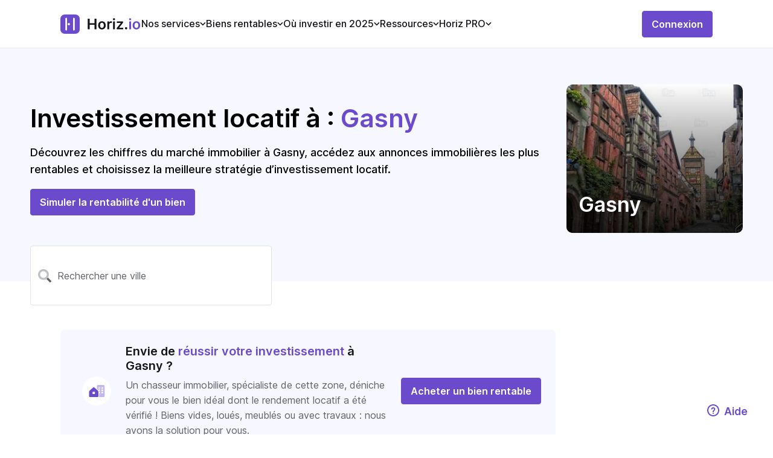

--- FILE ---
content_type: text/html;charset=utf-8
request_url: https://horiz.io/ou-investir/villes/Gasny/27620
body_size: 69659
content:
<!DOCTYPE html><html  lang="fr"><head><meta charset="utf-8">
<meta name="viewport" content="width=device-width, initial-scale=1, maximum-scale=1, viewport-fit=cover">
<title>Analyse Investissement locatif immobilier à Gasny</title>
<link rel="preconnect" href="https://papillon.horiz.io">
<link rel="preconnect" href="https://auth.horiz.io">
<link rel="preload" as="font" href="https://horiz.io/s/opensans/v34/memvYaGs126MiZpBA-UvWbX2vVnXBbObj2OVTS-mu0SC55I.woff2" type="font/woff2" crossorigin>
<link rel="preload" as="image" href="/imgs/logo-purple.svg">
<link rel="icon" type="image/png" href="/favicon.png">
<meta name="description" content="Vous souhaitez investir à Gasny ? Découvrez nos analyses dédiées et calculez votre rendement locatif grâce à notre simulateur N°1.">
<meta property="og:title" content="Analyse Investissement locatif immobilier à Gasny">
<meta property="og:description" content="Vous souhaitez investir à Gasny ? Découvrez nos analyses dédiées et calculez votre rendement locatif grâce à notre simulateur N°1.">
<meta property="og:image" content="https://horiz.io/imgs/Horizio-ou-investir-immobilier.jpg">
<meta property="og:url" content="https://horiz.io/ou-investir/villes/Gasny/27620">
<meta property="og:site_name" content="Horiz.io">
<meta name="twitter:card" content="summary_large_image">
<meta name="twitter:site" content="@horiz_io">
<meta name="twitter:description" content="Vous souhaitez investir à Gasny ? Découvrez nos analyses dédiées et calculez votre rendement locatif grâce à notre simulateur N°1.">
<meta name="twitter:title" content="Analyse Investissement locatif immobilier à Gasny">
<meta name="twitter:image" content="https://horiz.io/imgs/Horizio-ou-investir-immobilier.jpg">
<meta name="twitter:image:alt" content="Horiz.io, pilotez votre gestion locative en ligne">
<meta name="apple-itunes-app" content="app-id=1596721394">
<link rel="canonical" href="https://horiz.io/ou-investir/villes/Gasny/27620">
<script type="application/ld+json">[{"@context":"https://schema.org","@type":"Organization","name":"Horiz","alternateName":"Rendement Locatif","url":"https://horiz.io/ou-investir/villes/Gasny/27620","logo":"https://horiz.io/imgs/logo.png"},{"@context":"https://schema.org/","@type":"WebPage","name":"Horiz","speakable":{"@type":"SpeakableSpecification","xpath":["/html/head/title","/html/head/meta[@name='description']/@content"]},"url":"https://horiz.io/ou-investir"},{"@context":"http://www.schema.org","@type":"Product","name":"Horiz","brand":" Horiz","image":"https://horiz.io/imgs/logo.png","description":"/html/head/meta[@name='description']/@content","aggregateRating":{"@type":"aggregateRating","ratingValue":"5","reviewCount":"62","bestRating":"5 "}},{"@context":"https://schema.org/","@type":"BreadcrumbList","itemListElement":[{"@type":"ListItem","position":1,"name":"Home","item":"https://horiz.io"},{"@type":"ListItem","position":2,"name":"Ou investir ?","item":"https://horiz.io/ou-investir"},{"@type":"ListItem","position":3,"name":"Investissement locatif à Gasny : Analyse","item":"https://horiz.io/ou-investir/villes/Gasny/27620"}]}]</script>
<style>.uikit-checkbox-button>.uikit-checkbox-button-inner.not-checked[data-v-3d6cca9c]{border-color:var(--ds-color-gray-25);color:var(--ds-color-gray-50)}.uikit-checkbox-button>.uikit-checkbox-button-inner.checked[data-v-3d6cca9c]{background-color:var(--ds-color-primary-25)}.checkbox-group[data-v-9e5e0a00]{align-content:normal;align-items:center;align-self:auto;cursor:pointer;display:flex;flex-direction:row;flex-wrap:nowrap;gap:0;gap:0 10px;justify-content:flex-start}.checkbox-group.is-disabled[data-v-9e5e0a00]{cursor:auto}.checkbox-group.is-disabled .input-label[data-v-9e5e0a00]{color:var(--ds-color-gray-50)}.checkbox-group:not(.is-disabled) .container[data-v-9e5e0a00],.checkbox-group:not(.is-disabled) .inner[data-v-9e5e0a00],.checkbox-group:not(.is-disabled) .input-label[data-v-9e5e0a00]{cursor:pointer}.checkbox-group .inner-input-container[data-v-9e5e0a00]{height:17px;position:relative;width:17px}.checkbox-group .inner-input-container:hover .inner~.checkmark[data-v-9e5e0a00]{background-color:var(--ds-color-gray-10)}.checkbox-group .inner-input-container .inner:checked~.checkmark[data-v-9e5e0a00]:after{display:block}.checkbox-group .inner-input-container .checkmark[data-v-9e5e0a00]{background-color:var(--ds-color-white-100);border:1px solid var(--ds-color-gray-50);border-radius:4px;height:16px;left:0;position:absolute;top:0;width:16px}.checkbox-group .inner-input-container .checkmark[data-v-9e5e0a00]:after{color:var(--ds-color-white-100);content:url("[data-uri]");display:none;left:3px;position:absolute;top:-7px}.checkbox-group .inner-input-container .inner:checked~.checkmark[data-v-9e5e0a00]{background-color:var(--ds-color-primary-100);border:1px solid var(--ds-color-primary-100)}.checkbox-group .inner-input-container input[data-v-9e5e0a00]{height:0;opacity:0;position:absolute;width:0}.checkbox-group .input-label[data-v-9e5e0a00]{font-size:var(--ds-font-xs);max-width:90%}.checkbox-group .ellipsis[data-v-9e5e0a00]{overflow:hidden;text-overflow:ellipsis;white-space:nowrap}.autocomplete[data-v-1cc0651d]{position:relative;width:100%}.search-panel[data-v-1cc0651d]{background:var(--ds-color-white-100);border-radius:12px;box-shadow:0 4px 14px rgba(0,0,0,.15);overflow:hidden;position:absolute;z-index:1000}.search-panel .item[data-v-1cc0651d]{color:var(--ds-color-gray-50);cursor:default;font-size:var(--ds-font-sm);font-style:normal;font-weight:var(--ds-weight-semi-bold);padding:18px 16px;text-align:left}.search-panel .item[data-v-1cc0651d]:not(:last-child){border-bottom:1px solid var(--ds-color-gray-10)}.search-panel .item.highlight[data-v-1cc0651d]{background:var(--ds-color-primary-25)}.search-panel-enter-active .search-panel[data-v-1cc0651d],.search-panel-enter-active[data-v-1cc0651d],.search-panel-leave-active .search-panel[data-v-1cc0651d],.search-panel-leave-active[data-v-1cc0651d]{transition:all .3s ease}.search-panel-enter[data-v-1cc0651d],.search-panel-leave-to[data-v-1cc0651d]{opacity:0}.search-panel-enter .search-panel[data-v-1cc0651d],.search-panel-leave-to .search-panel[data-v-1cc0651d]{transform:translateY(50%)}@media only screen and (min-width:768px){.search-panel-overlay[data-v-1cc0651d]{background-color:transparent}.search-panel-popup[data-v-1cc0651d]{border-bottom-left-radius:9px;border-bottom-right-radius:9px;bottom:unset;left:unset;right:0;top:0}.search-panel-enter .search-panel-popup[data-v-1cc0651d],.search-panel-leave-to .search-panel-popup[data-v-1cc0651d]{transform:none}}.uikit-arrow-icon-up[data-v-1d84f660]{transform:rotate(-90deg)}.uikit-arrow-icon-right[data-v-1d84f660]{transform:rotate(0deg)}.uikit-arrow-icon-down[data-v-1d84f660]{transform:rotate(90deg)}.uikit-arrow-icon-left[data-v-1d84f660]{transform:rotate(180deg)}.uikit-arrow-icon-no-gradient path[data-v-1d84f660]{opacity:1}.uikit-arrow-thin-icon-up[data-v-2c1a7ec4]{transform:rotate(-90deg)}.uikit-arrow-thin-icon-right[data-v-2c1a7ec4]{transform:rotate(0deg)}.uikit-arrow-thin-icon-down[data-v-2c1a7ec4]{transform:rotate(90deg)}.uikit-arrow-thin-icon-left[data-v-2c1a7ec4]{transform:rotate(180deg)}.uikit-arrow-thin-icon-no-gradient path[data-v-2c1a7ec4]{opacity:1}.uikit-arrow-material-icon-up[data-v-17b5da4e]{transform:rotate(-180deg)}.uikit-arrow-material-icon-right[data-v-17b5da4e]{transform:rotate(90deg)}.uikit-arrow-material-icon-down[data-v-17b5da4e]{transform:rotate(0deg)}.uikit-arrow-material-icon-left[data-v-17b5da4e]{transform:rotate(-90deg)}.uikit-arrow-material-icon-no-gradient path[data-v-17b5da4e]{opacity:1}.uikit-chevron-icon-up[data-v-bd971ef4]{transform:rotate(180deg)}.uikit-chevron-icon-right[data-v-bd971ef4]{transform:rotate(-90deg)}.uikit-chevron-icon-down[data-v-bd971ef4]{transform:rotate(0deg)}.uikit-chevron-icon-left[data-v-bd971ef4]{transform:rotate(90deg)}.uikit-cross-icon-close[data-v-09034bea]{transform:rotate(0deg)}.uikit-cross-icon-add[data-v-09034bea]{transform:rotate(45deg)}.close-icon[data-v-2540db5a]{align-items:center;background:var(--ds-color-gray-25);border-radius:4px;color:var(--ds-color-gray-50);display:flex;height:40px;justify-content:center;width:40px}.close-icon svg[data-v-2540db5a]{height:auto;width:13px}.close-icon[data-v-2540db5a]:hover{cursor:pointer}svg[data-v-85b16b8b]{stroke:none}.back-icon[data-v-e5d9a4b0]{align-items:center;background:var(--ds-color-gray-25);border-radius:4px;color:var(--ds-color-gray-50);display:flex;height:40px;justify-content:center;width:40px}.back-icon svg[data-v-e5d9a4b0]{height:auto;width:14px}.back-icon[data-v-e5d9a4b0]:hover{cursor:pointer}.uikit-arrow-up-and-down-icon-up[data-v-52620a27]{transform:rotate(0deg)}.uikit-arrow-up-and-down-icon-down[data-v-52620a27]{transform:rotate(180deg)}.uikit-dot-lottie-player[data-v-28511629]{height:100%;width:100%}.uikit-loader[data-v-4a50e07c]{line-height:0}.uikit-loader .loader[data-v-4a50e07c]{color:inherit;display:inline-block;font-style:normal;height:100%;line-height:0;margin:0 auto;position:relative;text-align:center;text-rendering:optimizelegibility;text-transform:none;vertical-align:-.125em;width:100%;-webkit-font-smoothing:antialiased}.uikit-loader .circular-loader[data-v-4a50e07c]{animation:rotate-4a50e07c 3s linear infinite;height:100%;left:0;margin:auto;position:absolute;top:0;transform-origin:center center;width:100%}.uikit-loader .loader-path[data-v-4a50e07c]{stroke-dasharray:150,200;stroke-dashoffset:-10;animation:dash-4a50e07c 1.5s ease-in-out infinite,color-4a50e07c 6s ease-in-out infinite;stroke-linecap:round}.uikit-loader .transparent-loader[data-v-4a50e07c]{animation:rotate-4a50e07c 1s linear infinite}@keyframes rotate-4a50e07c{to{transform:rotate(1turn)}}@keyframes dash-4a50e07c{0%{stroke-dasharray:1,200;stroke-dashoffset:0}50%{stroke-dasharray:89,200;stroke-dashoffset:-35}to{stroke-dasharray:89,200;stroke-dashoffset:-124}}@keyframes color-4a50e07c{0%{stroke:var(--ds-color-primary-100)}40%{stroke:var(--ds-color-primary-100)}66%{stroke:var(--ds-color-primary-100)}80%,90%{stroke:var(--ds-color-primary-100)}}.loader-fade-enter-active[data-v-4a50e07c],.loader-fade-leave-active[data-v-4a50e07c]{transition:opacity .4s ease}.loader-fade-enter-from[data-v-4a50e07c],.loader-fade-enter[data-v-4a50e07c],.loader-fade-leave-active[data-v-4a50e07c],.loader-fade-leave-to[data-v-4a50e07c]{opacity:0}.uikit-tooltip[data-v-c629decd]{position:relative}.uikit-tooltip .trigger[data-v-c629decd]{cursor:pointer;margin-left:4px;pointer-events:fill}.uikit-tooltip .action-tooltip[data-v-c629decd]{background-color:var(--ds-color-white-100);border:1px solid var(--ds-color-gray-25);border-radius:9px;box-shadow:0 0 14px rgba(0,0,0,.1);color:#525d7d;display:flex;flex-direction:column;font-size:var(--ds-font-sm);font-style:normal;font-weight:500;line-height:24px;max-height:150px;overflow:scroll;padding:12px 18px;pointer-events:all;position:absolute;text-align:left;transition-delay:.1s;transition-property:visibility;visibility:visible;white-space:break-spaces;width:180px;z-index:999}.uikit-tooltip .action-tooltip .link[data-v-c629decd]{color:var(--ds-color-primary-100)!important;font-size:var(--ds-font-sm)!important;font-weight:400!important;margin-top:16px!important}.uikit-tooltip .action-tooltip.with-arrow .arrow[data-v-c629decd]{border:15px solid transparent;border-left:15px solid var(--ds-color-white-100);height:25px;margin:0;overflow:hidden;position:absolute;width:25px}.uikit-tooltip .action-tooltip.placement-top[data-v-c629decd]{margin-bottom:15px}.uikit-tooltip .action-tooltip.placement-top .arrow[data-v-c629decd]{bottom:-24px;left:calc(50% - 15px);transform:rotate(90deg)}.uikit-tooltip .action-tooltip.placement-right[data-v-c629decd]{margin-left:15px}.uikit-tooltip .action-tooltip.placement-right .arrow[data-v-c629decd]{left:-24px;top:calc(50% - 15px);transform:rotate(180deg)}.uikit-tooltip .action-tooltip.placement-bottom[data-v-c629decd]{margin-top:15px}.uikit-tooltip .action-tooltip.placement-bottom .arrow[data-v-c629decd]{left:calc(50% - 15px);top:-24px;transform:rotate(270deg)}.uikit-tooltip .action-tooltip.placement-left[data-v-c629decd]{margin-right:15px}.uikit-tooltip .action-tooltip.placement-left .arrow[data-v-c629decd]{right:-24px;top:calc(50% - 15px)}.uikit-tooltip .mobile-help-tooltip[data-v-c629decd]{background-color:var(--ds-color-white-100);left:16px;max-height:180px;overflow:auto;pointer-events:auto;position:absolute!important;right:16px;top:10px!important;visibility:visible;z-index:999}.uikit-tag{align-items:center;border-radius:4px;display:inline-flex;flex-direction:row;flex-wrap:nowrap;font-size:16px;font-style:normal;font-weight:var(--ds-weight-semi-bold);gap:var(--ds-space-sm);justify-content:center;padding:4px 6px;text-wrap:nowrap}.uikit-tag.default{background-color:var(--ds-color-primary-25);color:var(--ds-color-primary-100)}.uikit-tag.warning{background-color:var(--ds-color-warning-25);color:var(--ds-color-warning-100)}.uikit-tag.error{background-color:var(--ds-color-error-25);color:var(--ds-color-error-100)}.uikit-tag.success{background-color:var(--ds-color-success-25);color:var(--ds-color-success-100)}.uikit-tag-list{align-items:center;display:flex;flex-wrap:wrap;gap:4px 8px;width:100%}.toggle[data-v-46b17878]{border:1px solid var(--ds-color-primary-100);border-radius:4px;display:inline-flex;height:-moz-fit-content;height:fit-content}.toggle .button[data-v-46b17878]{align-items:center;color:var(--ds-color-primary-100);cursor:pointer;display:flex;font-size:var(--ds-font-sm);font-weight:500;gap:5px;height:36px;padding:0 10px}.toggle .active[data-v-46b17878]{background-color:var(--ds-color-primary-100);color:var(--ds-color-white-100)}.toggle .active[data-v-46b17878]:hover{background-color:var(--ds-color-primary-100-lighten)}.popup[data-v-4bd346cd]{background:var(--ds-color-white-100);border-radius:10px;box-shadow:0 4px 14px rgba(0,0,0,.27);display:none;padding:16px 20px;position:absolute;z-index:999999}.active[data-v-4bd346cd]{display:inherit}.scroll-top[data-v-1a504a0d]{background-color:var(--ds-color-white-100);border:none;border-radius:999rem;bottom:14px;box-shadow:0 8px 24px hsla(210,8%,62%,.3);color:var(--ds-color-primary-100);cursor:pointer;height:20px;padding:11px;position:fixed;right:14px;transition:bottom .3s,opacity .3s;width:20px;z-index:9}.scroll-top svg[data-v-1a504a0d]{height:18px;left:1px;position:relative;top:1px;width:18px}.uikit-drop-down[data-v-c9edb565]{position:relative}.dropdown-trigger[data-v-c9edb565]{display:flex}.dropdown[data-v-c9edb565]{position:fixed;z-index:999999}.dropdown .dropdown-menu[data-v-c9edb565]{background:var(--ds-color-white-100);border:1px solid var(--ds-color-gray-25);border-radius:4px;box-shadow:0 0 2px rgba(0,0,0,.06),0 3px 8px rgba(0,0,0,.1);list-style-type:none;margin:0;max-height:50vh;overflow-y:auto;padding:4px 0;position:relative;text-align:left}.dropdown .dropdown-menu[data-v-c9edb565] .menu .menu-group-title{font-size:18px;font-weight:500;padding:5px 12px}.dropdown .dropdown-menu[data-v-c9edb565] .menu .menu-group-list{margin:0 8px}.dropdown .dropdown-menu[data-v-c9edb565] .menu .menu-item{padding:5px 12px;transition:all .3s}.dropdown .dropdown-menu[data-v-c9edb565] .menu .menu-item:hover{background-color:var(--ds-color-primary-25);color:var(--ds-color-primary-100);cursor:pointer}.dropdown .dropdown-menu[data-v-c9edb565] .menu .menu-divider{background-color:var(--ds-color-gray-25);height:1px;line-height:0;margin:4px 0}.slide-up-enter-active[data-v-c9edb565]{animation:slideUpIn-c9edb565 .2s}.slide-up-leave-active[data-v-c9edb565]{animation:slideUpOut-c9edb565 .2s}.slide-down-enter-active[data-v-c9edb565]{animation:slideDownIn-c9edb565 .2s}.slide-down-leave-active[data-v-c9edb565]{animation:slideDownOut-c9edb565 .2s}@keyframes slideDownIn-c9edb565{0%{opacity:0;transform:scaleY(.8);transform-origin:100% 100%}to{opacity:1;transform:scaleY(1);transform-origin:100% 100%}}@keyframes slideDownOut-c9edb565{0%{opacity:1;transform:scaleY(1);transform-origin:100% 100%}to{opacity:0;transform:scaleY(.8);transform-origin:100% 100%}}@keyframes slideUpIn-c9edb565{0%{opacity:0;transform:scaleY(.8);transform-origin:0 0}to{opacity:1;transform:scaleY(1);transform-origin:0 0}}@keyframes slideUpOut-c9edb565{0%{opacity:1;transform:scaleY(1);transform-origin:0 0}to{opacity:0;transform:scaleY(.8);transform-origin:0 0}}.uikit-infos[data-v-25291462]{align-items:center;background:var(--ds-color-white-100);border-radius:4px;color:var(--ds-color-gray-50);display:flex;font-size:var(--ds-font-sm);font-weight:var(--ds-weight-semi-bold);line-height:1.5715;outline:0;padding:12px 20px;position:relative;text-align:left;text-transform:none;transition:all .3s cubic-bezier(.645,.045,.355,1);white-space:unset}.uikit-infos .icon[data-v-25291462]{display:flex;margin-right:8px}.uikit-infos>span[data-v-25291462]{display:inline-block}.uikit-infos-warning[data-v-25291462]{background:var(--ds-color-warning-25);color:var(--ds-color-warning-100)}.uikit-infos-error[data-v-25291462]{background:var(--ds-color-error-25);color:var(--ds-color-error-100)}.uikit-infos-success[data-v-25291462]{background:var(--ds-color-success-25);color:var(--ds-color-success-100)}.uikit-infos-infos[data-v-25291462]{background:var(--ds-color-primary-25);color:var(--ds-color-primary-100)}.outer[data-v-a0b07429]{border:1px solid var(--ds-color-gray-25);border-radius:8px 8px 0 0;max-height:350px;overflow:auto;position:relative;width:100%;-ms-overflow-style:none;scrollbar-width:none}.outer[data-v-a0b07429]::-webkit-scrollbar{display:none}.outer table[data-v-a0b07429]{border-collapse:collapse;border-radius:8px 8px 0 0;position:relative;width:inherit}.outer table thead[data-v-a0b07429]{background-color:var(--ds-color-gray-10);border-bottom:1px solid var(--ds-color-gray-25);color:var(--ds-color-gray-50);font-size:var(--ds-font-sm)}.outer table thead th[data-v-a0b07429]{background:var(--ds-color-gray-10);padding:10px 24px;position:sticky;text-align:start;top:0;white-space:nowrap}.outer table thead th[data-v-a0b07429]:first-child{left:0;z-index:1}.outer table tbody tr[data-v-a0b07429]{font-weight:500}.outer table tbody tr[data-v-a0b07429]:not(:last-child){border-bottom:1px solid var(--ds-color-gray-25)}.outer table tbody tr th[data-v-a0b07429]{background:#fff;font-weight:400;left:0;padding:10px 24px;position:sticky;text-align:start}.outer table tbody tr td[data-v-a0b07429]{padding:10px 24px;text-align:start;white-space:nowrap}.wrapper[data-v-c298e348]{margin-bottom:32px}.filters.wrapper[data-v-c298e348]{padding:0 15px}.filters.wrapper .global-search[data-v-c298e348],.filters.wrapper[data-v-c298e348]{align-content:normal;align-items:center;align-self:auto;display:flex;flex-direction:row;flex-wrap:nowrap;gap:0;justify-content:space-between}@media only screen and (min-width:1024px){.filters.wrapper[data-v-c298e348]{padding:0}}table[data-v-c298e348]{border-collapse:collapse;overflow:hidden;width:100%}table thead[data-v-c298e348]{display:none}table tbody[data-v-c298e348]{display:flex;flex-direction:column;gap:24px}table tbody tr[data-v-c298e348]{border:1px solid var(--ds-color-gray-10);border-radius:8px;display:grid;position:relative}table tbody tr td[data-v-c298e348]{padding:12px 24px}.sort-arrow[data-v-c298e348]{height:12px;margin-left:8px}@media only screen and (min-width:768px){table[data-v-c298e348]{border-radius:5px 5px 0 0}table thead[data-v-c298e348]{display:table-header-group}table thead tr[data-v-c298e348]{background:var(--ds-color-gray-10);border-left:1px solid var(--ds-color-gray-25);border-radius:8px 8px 0 0;border-right:1px solid var(--ds-color-gray-25);border-top:1px solid var(--ds-color-gray-25);text-align:left;vertical-align:middle}table thead tr th[data-v-c298e348]{color:var(--ds-color-gray-50);font-size:14px;font-style:normal;font-weight:var(--ds-weight-medium);letter-spacing:-.24px;line-height:20px;text-transform:uppercase}table thead tr th.sortable[data-v-c298e348]{cursor:pointer}table th[data-v-c298e348]{padding:12px 24px}table td[data-v-c298e348]:first-child,table th[data-v-c298e348]:first-child{border-left:1px solid var(--ds-color-gray-25);padding-left:24px}table td[data-v-c298e348]:not(:first-child):not(:last-child),table th[data-v-c298e348]:not(:first-child):not(:last-child){padding-left:30px;padding-right:30px}table td[data-v-c298e348]:last-child,table th[data-v-c298e348]:last-child{border-right:1px solid var(--ds-color-gray-25);padding-right:24px}table tbody[data-v-c298e348]{display:table-row-group}table tbody tr[data-v-c298e348]{border:none;border-bottom:1px solid var(--ds-color-gray-25);display:table-row;width:auto}table tbody tr td[data-v-c298e348]{color:var(--ds-color-gray-50);display:table-cell;font-size:14px;font-style:normal;font-weight:500;width:auto}table tbody tr td[data-v-c298e348]:first-child{text-align:left}table tbody tr td[data-v-c298e348]:not(:first-child):not(:last-child){padding-left:30px;padding-right:30px;width:1%}table tbody tr td[data-v-c298e348]:last-child{text-align:right}}.uikit-pagination .list[data-v-e2f3aec5]{display:flex;justify-content:center;list-style:none;padding:0}.uikit-pagination .item[data-v-e2f3aec5]{align-items:center;background-color:transparent;border-radius:4px;color:var(--ds-color-gray-50);display:flex;font-weight:var(--ds-weight-regular);height:32px;justify-content:center;margin-right:2px;min-width:32px;text-align:center;transition:all .3s cubic-bezier(.645,.045,.355,1);vertical-align:middle}.uikit-pagination .item[data-v-e2f3aec5] a{color:inherit;display:block;text-decoration:none}.uikit-pagination .item.selected[data-v-e2f3aec5]{background-color:var(--ds-color-primary-50)}.uikit-pagination .item[data-v-e2f3aec5]:not(.disabled):not(.selected):hover{background-color:var(--ds-color-primary-25);color:var(--ds-color-primary-100);cursor:pointer;transition:all .3s}.uikit-pagination .item.disabled[data-v-e2f3aec5]{color:var(--ds-color-gray-50)}.skeleton[data-v-0be9e342]{height:100%;width:100%}.skeleton-input .skeleton-row[data-v-0be9e342]{height:46px!important}.skeleton-active .skeleton-row[data-v-0be9e342]{overflow:hidden;position:relative}.skeleton-active .skeleton-row[data-v-0be9e342]:after{animation:skeleton-wave-0be9e342 1.4s ease infinite;background:linear-gradient(90deg,rgba(0,0,0,.06) 25%,rgba(0,0,0,.15) 37%,rgba(0,0,0,.06) 63%);bottom:0;content:"";position:absolute;top:0;inset-inline:-150% -150%}.skeleton .skeleton-row[data-v-0be9e342]{background:rgba(0,0,0,.06);border-radius:4px;display:inline-block;height:100%;line-height:100%;min-height:16px;width:100%}@keyframes skeleton-wave-0be9e342{0%{transform:translateX(-37.5%)}to{transform:translateX(37.5%)}}.uikit-ad[data-v-50ecece7]{border:2px solid var(--ds-color-primary-100);border-radius:4px;display:flex}.uikit-ad[data-v-50ecece7] img{align-self:flex-end;height:95%;margin-left:14px;max-height:260px}.uikit-ad .content[data-v-50ecece7]{align-items:flex-start;display:flex;flex-direction:column;gap:16px;justify-content:space-evenly;margin:17px 32px;text-align:start}.uikit-ad .content .title[data-v-50ecece7]{font-size:18px;font-weight:var(--ds-weight-semi-bold)}.uikit-ad .content .title[data-v-50ecece7] span{color:var(--ds-color-primary-100)}.uikit-ad .content .title[data-v-50ecece7] div{display:inline!important}.uikit-ad .content .title[data-v-50ecece7] svg{color:var(--ds-color-primary-100);position:relative;top:4px}.uikit-ad .content .text[data-v-50ecece7]{font-size:var(--ds-font-md)}.uikit-ad-background[data-v-50ecece7]{background-color:var(--ds-color-primary-25)}.uikit-ad-border[data-v-50ecece7]{border:2px solid var(--ds-color-primary-100)}.uikit-ad-secondary[data-v-50ecece7]{border-color:var(--ds-color-primary-100)}.uikit-ad-secondary.uikit-ad-background[data-v-50ecece7]{background-color:var(--ds-color-primary-25)}.uikit-ad-secondary .content .title[data-v-50ecece7] span,.uikit-ad-secondary .content .title[data-v-50ecece7] svg{color:var(--ds-color-primary-100)}.uikit-ad-no-border[data-v-50ecece7]{border:none}.drawer[data-v-0e205711]{height:100%;opacity:1;position:fixed;text-align:left;width:0;z-index:1000}.drawer-content-wrapper[data-v-0e205711]{height:100%;max-width:100%;position:absolute;transition:transform .25s cubic-bezier(.23,1,.32,1);width:100%}.drawer .drawer-content[data-v-0e205711]{height:100%;width:100%}.drawer.drawer-bottom-sheet .drawer-content[data-v-0e205711]{border-top-left-radius:12px;border-top-right-radius:12px}.drawer-right[data-v-0e205711]{height:100%;right:0;top:0;width:0}.drawer-right .drawer-content-wrapper[data-v-0e205711]{height:100%;right:0}.drawer-right.drawer-open[data-v-0e205711]{transition:transform .25s cubic-bezier(.23,1,.32,1);width:100%}.drawer-right.drawer-open .drawer-content-wrapper[data-v-0e205711]{box-shadow:-6px 0 16px -8px rgba(0,0,0,.08),-9px 0 28px 0 rgba(0,0,0,.05),-12px 0 48px 16px rgba(0,0,0,.03)}.drawer-bottom[data-v-0e205711]{bottom:0;height:0;left:0;width:100%}.drawer-bottom .drawer-content-wrapper[data-v-0e205711]{bottom:0;width:100%}.drawer-bottom.drawer-open[data-v-0e205711]{height:100%;transition:transform .25s cubic-bezier(.23,1,.32,1)}.drawer-bottom.drawer-open .drawer-content-wrapper[data-v-0e205711]{box-shadow:0 -6px 16px -8px rgba(0,0,0,.08),0 -9px 28px 0 rgba(0,0,0,.05),0 -12px 48px 16px rgba(0,0,0,.03)}.drawer.drawer-open .drawer-mask[data-v-0e205711]{height:100%;pointer-events:auto}.drawer-title[data-v-0e205711]{flex:1;font-weight:var(--ds-weight-semi-bold);margin:0}.drawer-title .quick-actions[data-v-0e205711],.drawer-title[data-v-0e205711]{align-items:center;display:flex;gap:var(--ds-space-md)}.drawer-title .quick-actions .splitter[data-v-0e205711]{background-color:var(--ds-color-gray-25);height:16px;width:1px}.drawer-content[data-v-0e205711]{background-color:var(--ds-color-white-100);border:0;overflow:auto;padding-bottom:var(--ds-space-xl);padding-top:var(--ds-space-xl);position:relative;z-index:1}.drawer .separator[data-v-0e205711]{border-bottom:1px solid var(--ds-color-gray-25);height:1px;margin-left:var(--ds-space-2xl);margin-right:var(--ds-space-2xl);width:calc(100% - var(--ds-space-2xl)*2)}.drawer-header[data-v-0e205711]{align-items:center;background:var(--ds-color-white-100);display:flex;justify-content:space-between;padding-left:var(--ds-space-2xl);padding-right:var(--ds-space-2xl);position:relative}.drawer-header-title[data-v-0e205711]{align-items:flex-start;color:var(--ds-color-gray-100);display:flex;flex:1;flex-direction:column;font-size:var(--ds-font-lg);font-weight:var(--ds-weight-semi-bold);gap:var(--ds-space-md);justify-content:space-between}.drawer-header-title .sub-title[data-v-0e205711]{color:var(--ds-color-gray-50);font-size:var(--ds-font-sm);font-weight:var(--ds-weight-regular)}.drawer-header-extra[data-v-0e205711]{align-items:center;display:flex;justify-content:space-between;place-self:flex-start}.drawer-header-extra .drawer-close[data-v-0e205711]{height:32px;width:32px}.drawer-wrapper-body[data-v-0e205711]{display:flex;flex-flow:column nowrap;gap:var(--ds-space-2lg);height:100%;width:100%}.drawer-body[data-v-0e205711]{flex-grow:1;overflow:auto;word-wrap:break-word}.drawer-body[data-v-0e205711],.drawer-footer[data-v-0e205711]{padding-left:var(--ds-space-2xl);padding-right:var(--ds-space-2xl)}.drawer-footer[data-v-0e205711]{flex-shrink:0}.drawer-mask[data-v-0e205711]{background-color:rgba(0,0,0,.45);height:0;left:0;opacity:1;pointer-events:none;position:absolute;top:0;width:100%}.drawer-animation-enter-active,.drawer-animation-leave-active{transition:opacity .25s cubic-bezier(.23,1,.32,1),width .25s cubic-bezier(.23,1,.32,1),transform .25s cubic-bezier(.23,1,.32,1)}.drawer-animation-enter-active .drawer.drawer-bottom-sheet .drawer-content-wrapper,.drawer-animation-leave-active .drawer.drawer-bottom-sheet .drawer-content-wrapper{transform:translateY(0);transition:opacity .25s cubic-bezier(.23,1,.32,1),width .25s cubic-bezier(.23,1,.32,1),transform .25s cubic-bezier(.23,1,.32,1)}.drawer-animation-enter-active .drawer:not(.drawer-bottom-sheet) .drawer-content-wrapper,.drawer-animation-leave-active .drawer:not(.drawer-bottom-sheet) .drawer-content-wrapper{transform:translateX(0);transition:opacity .25s cubic-bezier(.23,1,.32,1),width .25s cubic-bezier(.23,1,.32,1),transform .25s cubic-bezier(.23,1,.32,1)}.drawer-animation-enter-active .drawer-mask,.drawer-animation-enter-from,.drawer-animation-leave-active .drawer-mask,.drawer-animation-leave-to{box-shadow:none}.drawer-animation-enter-from .drawer.drawer-bottom-sheet .drawer-content-wrapper,.drawer-animation-leave-to .drawer.drawer-bottom-sheet .drawer-content-wrapper{box-shadow:none;transform:translateY(100%)}.drawer-animation-enter-from .drawer:not(.drawer-bottom-sheet) .drawer-content-wrapper,.drawer-animation-leave-to .drawer:not(.drawer-bottom-sheet) .drawer-content-wrapper{box-shadow:none;transform:translateX(100%)}.drawer-animation-enter-from .drawer-mask,.drawer-animation-leave-to .drawer-mask{opacity:0;transition:opacity .25s cubic-bezier(.23,1,.32,1)}.uikit-tabs[data-v-3e4d5736]{display:grid}.uikit-tabs ul[data-v-3e4d5736]{list-style-type:none;overflow-x:scroll;scrollbar-width:none}.uikit-tabs ul[data-v-3e4d5736]::-webkit-scrollbar{display:none}.uikit-tabs ul.vertical[data-v-3e4d5736]{flex:0 0 20%;min-width:120px}.uikit-tabs ul.vertical>.tab[data-v-3e4d5736]{align-items:unset;border-bottom:unset;border-right:1px solid var(--ds-color-gray-10)}.uikit-tabs ul.vertical>.tab.active[data-v-3e4d5736]{border-right:3px solid var(--ds-color-primary-100)}.uikit-tabs ul[data-v-3e4d5736]:not(.vertical){border-bottom:1px solid var(--ds-color-gray-10);display:flex;gap:20px;justify-content:flex-start;padding:0}.uikit-tabs input[type=radio][data-v-3e4d5736]{display:none}.uikit-tabs.flex[data-v-3e4d5736]{display:flex}.uikit-tabs .tab[data-v-3e4d5736]{align-items:center;cursor:pointer;display:flex;flex-direction:column;justify-content:flex-start;padding:0 0 12px;text-align:center}.uikit-tabs .tab.active[data-v-3e4d5736]{border-bottom:3px solid var(--ds-color-primary-100)}.uikit-tabs .tab.active>.icon img[data-v-3e4d5736]{opacity:100%}.uikit-tabs .tab.active[data-v-3e4d5736] .title{color:var(--ds-color-primary-100);font-weight:var(--ds-weight-semi-bold)}.uikit-tabs .tab[data-v-3e4d5736] .icon img{height:auto;opacity:40%;width:54px}.uikit-tabs[data-v-3e4d5736] .title{color:var(--ds-color-gray-50);cursor:pointer;font-size:var(--ds-font-md);font-style:normal;font-weight:500;line-height:25px;margin-top:20px;width:auto}.uikit-tabs .content[data-v-3e4d5736]{height:auto;opacity:1;padding-top:30px;transition:opacity .5s ease-in}.uikit-tabs .content.vertical[data-v-3e4d5736]{flex:0 0 80%}.uikit-tabs .content.hidden[data-v-3e4d5736]{height:0;opacity:0;overflow:hidden;padding:0;transition:opacity .5s ease-out}.modal-animation-enter-active,.modal-animation-leave-active{transition:opacity .25s cubic-bezier(.23,1,.32,1),width .25s cubic-bezier(.23,1,.32,1),transform .25s cubic-bezier(.23,1,.32,1)}.modal-animation-enter-active .modal.modal-bottom-sheet .modal-content-wrapper,.modal-animation-leave-active .modal.modal-bottom-sheet .modal-content-wrapper{transform:translateY(0);transition:opacity .25s cubic-bezier(.23,1,.32,1),width .25s cubic-bezier(.23,1,.32,1),transform .25s cubic-bezier(.23,1,.32,1)}.modal-animation-enter-active .modal:not(.modal-bottom-sheet) .modal-content-wrapper,.modal-animation-leave-active .modal:not(.modal-bottom-sheet) .modal-content-wrapper{transform:translateX(0);transition:opacity .25s cubic-bezier(.23,1,.32,1),width .25s cubic-bezier(.23,1,.32,1),transform .25s cubic-bezier(.23,1,.32,1)}.modal-animation-enter-active .modal-mask,.modal-animation-enter-from,.modal-animation-leave-active .modal-mask,.modal-animation-leave-to{box-shadow:none}.modal-animation-enter-from .modal.modal-bottom-sheet .modal-content-wrapper,.modal-animation-leave-to .modal.modal-bottom-sheet .modal-content-wrapper{box-shadow:none;transform:translateY(100%)}.modal-animation-enter-from .modal:not(.modal-bottom-sheet) .modal-content-wrapper,.modal-animation-leave-to .modal:not(.modal-bottom-sheet) .modal-content-wrapper{box-shadow:none;transform:translateX(100%)}.modal-animation-enter-from .modal-mask,.modal-animation-leave-to .modal-mask{opacity:0;transition:opacity .25s cubic-bezier(.23,1,.32,1)}.smart-banner[data-v-6b6e9c45]{align-items:center;background:#fff;display:flex;gap:10px;height:84px;padding:10px;position:sticky;z-index:99}.smart-banner .close[data-v-6b6e9c45]{color:var(--ds-color-gray-50)}.smart-banner .info[data-v-6b6e9c45]{font-size:var(--ds-font-sm);overflow-y:hidden;text-align:left;width:60%}.smart-banner .info .name[data-v-6b6e9c45]{font-weight:500}.smart-banner .info .type[data-v-6b6e9c45]{color:var(--ds-color-gray-50);font-size:var(--ds-font-xs);overflow:hidden;text-overflow:ellipsis;white-space:nowrap}.smart-banner .info .price[data-v-6b6e9c45]{font-size:var(--ds-font-xs)}.smart-banner .logo[data-v-6b6e9c45]{border-radius:22%;height:auto;width:64px}@media only screen and (max-width:320px){.smart-banner .logo[data-v-6b6e9c45]{width:48px}}.smart-banner .action[data-v-6b6e9c45]{flex-grow:1;margin-right:12px;text-align:right}.uikit-block[data-v-ba9df9bc]{align-items:center;background-color:var(--ds-color-white-100);border-radius:12px;box-shadow:0 0 2px rgba(0,0,0,.06),0 2px 4px rgba(0,0,0,.1);display:flex;flex-direction:column;gap:32px;padding:40px 32px}.avatar[data-v-ee7c0702]{align-items:center;background:var(--ds-color-warning-25);border-radius:100%;color:var(--ds-color-warning-100);display:flex;font-weight:700;justify-content:center;text-align:center}.uikit-help[data-v-80895782]{display:inline-block}.question-mark-icon[data-v-80895782]{margin-left:8px;fill:var(--ds-color-primary-100);stroke:none}.help-content[data-v-80895782]{max-width:380px;overflow:scroll;padding:12px}.headband{color:var(--ds-color-white-100);font-size:14px;font-style:normal;font-weight:var(--ds-weight-semi-bold);line-height:normal;margin:0 auto;padding:16px}.headband :deep(.cta-link){color:var(--ds-color-primary-100);cursor:pointer;font-size:14px;text-decoration:none}.headband.information{background-color:var(--ds-color-primary-100)}.headband.sub-information{background-color:var(--ds-color-primary-50);color:var(--ds-color-primary-100)}.headband.sub-information :deep(.cta-link){color:var(--ds-color-primary-100)!important}.headband.warning{background-color:var(--ds-color-warning-25);color:var(--ds-color-warning-100)}.headband.marketing{background-color:var(--ds-color-primary-100)}.headband.marketing :deep(.cta-link){color:var(--ds-color-white-100)!important}.uikit-toaster[data-v-10a1a821]{align-items:flex-end;display:flex;flex-direction:column;left:0;position:fixed;right:0;top:0;z-index:1001}@media only screen and (min-width:768px){.uikit-toaster[data-v-10a1a821]{left:276px;right:34px}}.toast-stack[data-v-10a1a821]{display:flex;flex-direction:column;gap:var(--ds-space-2lg);left:8px;position:absolute;right:8px;top:32px}@media only screen and (min-width:768px){.toast-stack[data-v-10a1a821]{left:-234px;margin:0 auto;width:-moz-fit-content;width:fit-content}}.slide-enter-active[data-v-10a1a821]{transition:all .5s ease}.slide-enter[data-v-10a1a821]{transform:translateY(-100px)}@media only screen and (min-width:768px){.slide-enter-active[data-v-10a1a821]{transition:all .5s ease}.slide-enter[data-v-10a1a821]{transform:translateX(300px)}}.uikit-card[data-v-3c524e4f]{align-items:flex-start;background:var(--ds-color-white-100);border-radius:4px;display:flex;flex-direction:column;justify-content:center;padding:18px}.radio-group[data-v-0a42e015]{display:flex;flex-wrap:wrap;gap:0 10px}.radio-group .radio-input[data-v-0a42e015]{position:relative}.radio-group .radio-input input[type=radio][data-v-0a42e015]{-webkit-appearance:none;-moz-appearance:none;appearance:none;border:1px solid var(--ds-color-primary-100);border-radius:50%;height:15px;margin-right:5px;position:relative;top:2px;transition:all .2s linear;width:15px}.radio-group .radio-input input[type=radio][data-v-0a42e015]:checked{border:4px solid var(--ds-color-primary-100)}.uikit-input[data-v-415e12bf]{--border-color:var(--ds-color-gray-25);--border-radius:5px;--font-weight:400;--padding:8px 0 8px 12px;position:relative;width:100%}.uikit-input.modern[data-v-415e12bf]{--border-color:var(--ds-color-gray-25);--border-radius:13px;--font-weight:600;--padding:4px 14px}.uikit-input.with-legend .input-container[data-v-415e12bf]{display:block;position:relative}.uikit-input.with-legend .input-label[data-v-415e12bf]{color:var(--ds-color-gray-50);font-size:var(--ds-font-md);font-weight:var(--ds-weight-semi-bold);left:0;overflow:hidden;padding:0;pointer-events:none;position:absolute;text-overflow:ellipsis;top:50%;transform:translateY(-50%);transition:all .2s ease;white-space:nowrap}.uikit-input.with-legend .input-label .small[data-v-415e12bf]{font-size:.8rem;font-weight:400}.uikit-input.with-legend .has-euro-suffix .input-label[data-v-415e12bf]{padding-right:30px}.uikit-input.with-legend .inner[data-v-415e12bf]::-moz-placeholder{color:transparent}.uikit-input.with-legend .inner[data-v-415e12bf]::placeholder{color:transparent}.uikit-input.with-legend .inner:focus~.input-label[data-v-415e12bf],.uikit-input.with-legend .inner:not(.empty)~.input-label[data-v-415e12bf]{background-color:var(--ds-color-white-100);font-size:var(--ds-font-sm);font-weight:400;padding:0 4px;top:-9px}.uikit-input.with-legend .inner:focus~.input-label .small[data-v-415e12bf],.uikit-input.with-legend .inner:not(.empty)~.input-label .small[data-v-415e12bf],.uikit-input.with-legend.type-phone.is-empty .input-label[data-v-415e12bf],.uikit-input.with-legend.type-select.is-empty .input-label[data-v-415e12bf]{display:none}.uikit-input.with-legend.type-phone.is-fill .input-label[data-v-415e12bf],.uikit-input.with-legend.type-select.is-fill .input-label[data-v-415e12bf]{background-color:var(--ds-color-white-100);display:block;font-size:.9rem;padding:0 4px;top:-9px}.uikit-input.with-legend.type-phone.is-fill .input-label .small[data-v-415e12bf],.uikit-input.with-legend.type-select.is-fill .input-label .small[data-v-415e12bf]{display:none}.uikit-input.inline-input .input-container[data-v-415e12bf]{display:inline}.uikit-input .input-wrapper[data-v-415e12bf]{background-color:var(--ds-color-white-100);border:1px solid var(--ds-color-gray-25);border-radius:var(--border-radius);color:var(--ds-color-gray-100);display:inline-flex;font-size:var(--ds-font-md);font-weight:var(--font-weight);height:70px;line-height:1.5715;min-width:0;padding:8px;position:relative;transition:all .3s;width:100%}.uikit-input .input-wrapper-focus[data-v-415e12bf]{border-color:var(--ds-color-primary-100)}.uikit-input .input-wrapper-invalid[data-v-415e12bf]{border-color:var(--ds-color-error-100)!important}.uikit-input .input-wrapper-disabled[data-v-415e12bf]{background-color:transparent;opacity:.3}.uikit-input .input-wrapper-inline[data-v-415e12bf]{align-items:center;color:var(--ds-color-primary-100);font-weight:var(--ds-weight-semi-bold);height:38px;padding:0 10px;width:100px}.uikit-input .input-wrapper-inline.input-wrapper-disabled[data-v-415e12bf]{background-color:var(--ds-color-gray-10);opacity:1}.uikit-input .input-wrapper[data-v-415e12bf]:not(:disabled):not(.empty){border:2px solid var(--ds-color-primary-100)}.uikit-input .input-legend-wrapper[data-v-415e12bf]{position:relative;width:100%}.uikit-input .input-prefix[data-v-415e12bf],.uikit-input .input-suffix[data-v-415e12bf]{align-items:center;display:flex;flex:none}.uikit-input .input-prefix[data-v-415e12bf]{margin-right:4px}.uikit-input .input-suffix[data-v-415e12bf]{color:var(--ds-color-gray-50);margin-left:4px;margin-right:10px}.uikit-input .inner[data-v-415e12bf]::-moz-placeholder{color:var(--ds-color-gray-50)}.uikit-input .inner[data-v-415e12bf]::placeholder{color:var(--ds-color-gray-50)}.uikit-input .inner[data-v-415e12bf]{border:none;outline:none;padding:0}.uikit-input input.inner[data-v-415e12bf]{background-color:transparent;color:inherit;font-family:inherit;font-size:inherit;font-weight:inherit;height:50px;line-height:inherit;width:100%}.input[data-v-415e12bf]{z-index:1}.input .input-messages[data-v-415e12bf]{color:rgba(0,0,0,.6);flex:1 1 auto;font-size:.8em;-webkit-hyphens:auto;hyphens:auto;margin-bottom:8px;min-height:.9em;min-width:1px;overflow-wrap:break-word;padding:0 8px;position:relative;text-align:left;word-break:break-word;word-wrap:break-word}.input .type-input-label[data-v-415e12bf]{background-color:#fff;display:flex;flex-direction:row;font-size:.875rem!important;font-weight:400!important;left:-14px;padding:0 4px;position:absolute;top:-20px;white-space:nowrap}.uikit-input-file[data-v-6d7817f9] .uikit-input .uikit-input-wrapper{border:none;flex-direction:column;height:auto;padding:0}.uikit-input-file[data-v-6d7817f9] .uikit-input .uikit-input-wrapper .status-icon{display:none}.uikit-input-file .dropbox[data-v-6d7817f9]{background-color:var(--ds-color-primary-25);background-image:url("data:image/svg+xml;charset=utf-8,%3Csvg xmlns='http://www.w3.org/2000/svg'%3E%3Crect width='100%25' height='100%25' fill='none' stroke='%236B4BCCFF' stroke-dasharray='12, 12' stroke-dashoffset='15' stroke-linecap='square' stroke-width='2' rx='8' ry='8'/%3E%3C/svg%3E");border-radius:8px;color:var(--ds-color-primary-100);cursor:pointer;display:flex;height:150px;justify-content:center;position:relative}.uikit-input-file .dropbox[data-v-6d7817f9]:hover{background-color:var(--ds-color-primary-50);background-image:url("data:image/svg+xml;charset=utf-8,%3Csvg xmlns='http://www.w3.org/2000/svg'%3E%3Crect width='100%25' height='100%25' fill='none' stroke='%236B4BCCFF' stroke-dasharray='12, 12' stroke-dashoffset='15' stroke-linecap='square' stroke-width='4' rx='8' ry='8'/%3E%3C/svg%3E")}.uikit-input-file .dropbox .file-input[data-v-6d7817f9]{cursor:pointer;height:150px;opacity:0;position:absolute;width:100%}.uikit-input-file .dropbox p[data-v-6d7817f9]{align-self:center;font-size:1.2em}.uikit-input-file .modify[data-v-6d7817f9]{color:var(--ds-color-primary-100);cursor:pointer;font-weight:var(--ds-weight-semi-bold);text-align:center}.uikit-input-file .delete-file[data-v-6d7817f9]{cursor:pointer}.imgs img[data-v-6d7817f9]{height:150px;-o-object-fit:cover;object-fit:cover;width:100%}.multiple-imgs[data-v-6d7817f9]{align-items:center;display:flex;flex-wrap:wrap;gap:28px;justify-content:flex-start;margin-bottom:12px}.multiple-imgs img[data-v-6d7817f9]{border-radius:8px;height:100px;-o-object-fit:cover;object-fit:cover;width:100px}.multiple-imgs div[data-v-6d7817f9]{position:relative}.multiple-imgs div svg[data-v-6d7817f9]{background:var(--ds-color-primary-25);border-radius:50%;color:var(--ds-color-primary-100);padding:8px;position:absolute;right:-17px;top:-17px}.hz-search[data-v-11fb93d9]{align-content:normal;align-items:center;align-self:auto;display:flex;flex-direction:row;flex-wrap:nowrap;gap:0;justify-content:flex-start}.hz-search .icon[data-v-11fb93d9]{color:var(--ds-primary-100)}.hz-search .search-by-name[data-v-11fb93d9]{align-content:normal;align-items:center;align-self:auto;display:flex;flex-direction:row;flex-wrap:nowrap;gap:0;justify-content:flex-start}.hz-search .input-border-bottom[data-v-11fb93d9]{align-content:normal;align-items:self-start;align-self:auto;color:var(--ds-primary-100);display:flex;flex-direction:column;flex-wrap:nowrap;gap:0;justify-content:center;margin-left:4px}.hz-search .input-border-bottom .placeholder[data-v-11fb93d9]{color:var(--ds-primary-100);display:flex;font-size:var(--ds-font-md);font-weight:500;height:10px;margin-bottom:2px;margin-left:3px;opacity:.5}.hz-search .input-border-bottom .input-value[data-v-11fb93d9]{background-color:inherit;border:none;border-bottom:2px solid var(--ds-color-gray-10);color:var(--ds-primary-100);display:block;font-size:var(--ds-font-md);font-weight:500;margin-top:-9px;width:95%}.hz-search .input-border-bottom .input-value[data-v-11fb93d9]:focus{color:var(--ds-primary-100);outline:none}.hz-search .input-border-bottom .input-border[data-v-11fb93d9]{background-color:var(--ds-color-gray-10);display:inline-block;height:2px;position:relative;top:-2px;transition:all .8s ease-in-out;width:100%}.hz-search .input-border-bottom .input-value:focus+.input-border[data-v-11fb93d9]{background-color:var(--ds-primary-100);width:100%}.input-select-with-search[data-v-9877bd81]{min-width:320px;position:relative;width:100%}.input-select-with-search .block-title[data-v-9877bd81]{align-content:normal;align-items:flex-start;align-self:auto;cursor:pointer;display:flex;flex-direction:column;flex-wrap:nowrap;gap:0;justify-content:space-between;position:relative}.input-select-with-search .block-title .number-options-selected[data-v-9877bd81]{background-color:var(--ds-color-primary-100);border-radius:50%;color:var(--ds-color-white-100);font-size:var(--ds-font-xs);font-weight:var(--ds-weight-semi-bold);height:20px;left:-22px;position:absolute;text-align:center;top:0;width:20px}.input-select-with-search .block-title .title[data-v-9877bd81]{color:var(--ds-color-gray-100);font-size:var(--ds-font-sm);font-weight:800}.input-select-with-search .block-title .preview-choices[data-v-9877bd81]{align-content:normal;align-items:center;align-self:auto;background:var(--ds-color-white-100);border:1px solid var(--ds-color-gray-25);border-radius:5px;display:flex;flex-direction:row;flex-wrap:nowrap;gap:0;height:40px;justify-content:space-between;margin-top:4px;overflow-x:auto;padding:0 16px;width:100%}.input-select-with-search .block-title .preview-choices.active[data-v-9877bd81]{border:1px solid var(--ds-color-primary-100)}.input-select-with-search .block-title .preview-choices .placeholder[data-v-9877bd81]{color:var(--ds-color-gray-50);font-size:var(--ds-font-sm);vertical-align:middle}.input-select-with-search .block-title .preview-choices .all-choices[data-v-9877bd81]{align-content:normal;align-items:center;align-self:auto;display:flex;flex-direction:row;flex-wrap:nowrap;gap:0;justify-content:space-evenly}.input-select-with-search .block-title .icon-chevron-down[data-v-9877bd81]{color:var(--ds-color-gray-50);margin-left:4px}.input-select-with-search .block-select-search[data-v-9877bd81]{align-content:normal;align-items:flex-start;align-self:auto;background:var(--ds-color-white-100);border:1px solid var(--ds-color-gray-25);border-radius:10px;box-shadow:0 0 14px rgba(0,0,0,.1);display:flex;flex-direction:column;flex-wrap:nowrap;gap:0;height:auto;justify-content:flex-start;max-height:300px;min-height:100px;overflow-x:hidden;overflow-y:auto;padding:15px;position:absolute;top:65px;width:100%;z-index:1}.input-select-with-search .block-select-search .block-search[data-v-9877bd81]{align-content:normal;align-items:center;align-self:auto;border:1px solid var(--ds-color-gray-25);border-radius:5px;display:flex;flex-direction:row;flex-wrap:nowrap;gap:0;justify-content:flex-start;margin-bottom:20px;padding:10px 0;width:100%}.input-select-with-search .block-select-search .block-search .icon[data-v-9877bd81]{color:var(--ds-color-gray-50);margin-left:20px}.input-select-with-search .block-select-search .block-search .input-search[data-v-9877bd81]{background-color:inherit;border:none;color:var(--ds-color-gray-50);font-size:var(--ds-font-sm);margin-left:10px;width:100%}.input-select-with-search .block-select-search .block-search .input-search[data-v-9877bd81]:focus{outline:none}.input-select-with-search .block-select-search .block-search .input-search[data-v-9877bd81]::-moz-placeholder{color:var(--ds-color-gray-50);font-size:var(--ds-font-sm)}.input-select-with-search .block-select-search .block-search .input-search[data-v-9877bd81]::placeholder{color:var(--ds-color-gray-50);font-size:var(--ds-font-sm)}.input-select-with-search .block-select-search .block-select[data-v-9877bd81]{width:100%}.input-select-with-search .block-select-search .block-select .select-all[data-v-9877bd81]{border-bottom:1px solid var(--ds-color-gray-25);margin-bottom:15px;padding:5px 0 20px;width:100%}.input-select-with-search .block-select-search .block-select .select-options .category-options .category[data-v-9877bd81]{color:var(--ds-color-gray-100);font-size:var(--ds-font-md);font-weight:var(--ds-weight-semi-bold);margin-bottom:5px;text-align:left}.input-select-with-search .block-select-search .block-select .select-options .category-options[data-v-9877bd81]:not(:first-child){margin-top:15px}.input-select-with-search .block-select-search .block-select .select-options .option[data-v-9877bd81]{padding:7px 0}.input-select-with-search .block-select-search .no-result[data-v-9877bd81]{height:100%;width:100%}.input-select-with-search .block-select-search .no-result p[data-v-9877bd81]{color:var(--ds-color-gray-50);font-weight:500;text-align:center;vertical-align:middle}.input-style .block-title[data-v-9877bd81]{align-items:baseline;border:1px solid var(--ds-color-gray-25);border-radius:4px;display:flex;flex-direction:row;min-width:213px;padding:13px}.input-style .block-title .title[data-v-9877bd81]{color:var(--ds-color-gray-50);font-weight:400}.input-style .block-title .icon-chevron-down[data-v-9877bd81]{color:var(--ds-color-primary-100)}.input-style .block-select-search[data-v-9877bd81]{top:49px}@media only screen and (min-width:1024px){.input-select-with-search[data-v-9877bd81]{min-width:auto;width:auto}.input-select-with-search .block-title[data-v-9877bd81]{display:block}.input-select-with-search .block-title .title[data-v-9877bd81]{color:var(--ds-color-gray-50);font-weight:400}.input-select-with-search .block-select-search[data-v-9877bd81]{top:40px;width:332px}.input-style .block-title[data-v-9877bd81]{display:flex}.input-style .block-title .title[data-v-9877bd81]{color:var(--ds-color-gray-50);overflow-x:scroll;white-space:nowrap}.input-style .block-select-search[data-v-9877bd81]{top:49px}}.input-select-with-search .block-title .preview-choices .tag{display:flex;justify-content:space-between;margin-right:12px;width:-moz-fit-content;width:fit-content}.input-select-with-search .block-title .preview-choices .tag .text{overflow:hidden;text-align:left;text-overflow:ellipsis;white-space:nowrap;width:110px}.input-select-with-search .block-title .preview-choices .tag:last-child{margin-right:0}.input-select-with-search .checkbox-group .inner-input-container .checkmark:after{top:-5px!important}.hz-switch[data-v-5db3d214]{align-items:center;display:flex}.hz-switch .label[data-v-5db3d214]{font-size:var(--ds-font-sm);font-style:normal;line-height:150.4%;-webkit-user-select:none;-moz-user-select:none;user-select:none}.hz-switch .label[data-v-5db3d214]:not(.active){cursor:pointer}.hz-switch .switch[data-v-5db3d214]{display:inline-block;height:16px;position:relative;width:28px;-webkit-tap-highlight-color:transparent}.hz-switch .switch input[data-v-5db3d214]{height:0;opacity:0;width:0}.hz-switch .switch .slider[data-v-5db3d214]{background-color:var(--ds-color-white-100);border-radius:15px;bottom:0;cursor:pointer;left:0;position:absolute;right:0;top:0;transition:.4s}.hz-switch .switch .slider[data-v-5db3d214]:before{background-color:var(--ds-color-success-100);border:2px solid var(--ds-color-white-100);border-radius:50%;bottom:-5px;box-shadow:0 4px 4px rgba(0,0,0,.05);content:"";height:22px;left:-2px;position:absolute;transition:.4s;width:22px}.hz-switch .switch .slider.grey[data-v-5db3d214]:before{background-color:var(--ds-color-gray-10)}.hz-switch .switch input:checked+.slider[data-v-5db3d214]:before{transform:translateX(37px)}.hz-switch .switch .slider[data-v-5db3d214]{background-color:var(--ds-color-primary-100);border-radius:8px}.hz-switch .switch .slider[data-v-5db3d214]:before{background-color:var(--ds-color-white-100);border:none;bottom:3px;height:10px;left:3px;width:10px}.hz-switch .switch .slider.grey[data-v-5db3d214]{background-color:var(--ds-color-gray-10)}.hz-switch .switch input:checked+.slider[data-v-5db3d214]:before{transform:translateX(13px)}.uikit-input-fluids[data-v-be93d0f5]{display:block;font-size:14px;width:100%}.uikit-input-fluids[data-v-be93d0f5] .uikit-input .uikit-input-wrapper{border:none;height:auto;padding:0}.uikit-input-fluids[data-v-be93d0f5] .uikit-input .uikit-input-wrapper .status-icon{display:none}.uikit-input-fluids .uikit-input-container[data-v-be93d0f5]{color:var(--ds-color-gray-50);display:flex;flex-wrap:wrap;gap:4px 6px;width:100%}.uikit-input-fluids .container[data-v-be93d0f5]{align-items:center;background-color:var(--ds-color-white-100);border:1px solid var(--ds-color-gray-25);border-radius:4px;color:var(--ds-color-gray-50);cursor:pointer;display:flex;flex:1;font-weight:var(--ds-weight-semi-bold);justify-content:center;min-height:26px;padding:10px 12px;text-align:center;transition:background-color .3s cubic-bezier(.645,.045,.355,1),border-color .3s cubic-bezier(.645,.045,.355,1),color .3s cubic-bezier(.645,.045,.355,1)}.uikit-input-fluids .container.active[data-v-be93d0f5],.uikit-input-fluids .container[data-v-be93d0f5]:hover{background-color:var(--ds-color-primary-25);color:var(--ds-color-primary-100)}.uikit-input-fluids .container.active[data-v-be93d0f5]{border-color:var(--ds-color-primary-100)}.uikit-input[data-v-96b43ce0]{display:flex;flex-direction:column;width:100%}.uikit-input .uikit-input-label[data-v-96b43ce0]{color:var(--ds-color-gray-100);display:inline-flex;font-size:var(--ds-font-md);font-weight:var(--ds-weight-semi-bold);line-height:20px;margin-bottom:12px}.uikit-input .uikit-input-label .required-mark[data-v-96b43ce0]{color:var(--ds-color-error-100);margin-left:.25rem}.uikit-input .uikit-input-label .tooltip-icon[data-v-96b43ce0]{color:var(--ds-color-gray-50);height:16px;margin-left:6px;width:auto}.uikit-input .uikit-input-label .tooltip-icon[data-v-96b43ce0]:hover{cursor:help}.uikit-input .uikit-input-label[data-v-96b43ce0] .dropdown-trigger{align-items:center;display:flex;height:100%}.uikit-input .uikit-input-wrapper[data-v-96b43ce0]{border:1px solid var(--ds-color-gray-25);border-radius:8px;display:inline-flex;height:44px;padding:12px;position:relative;transition:all .2s}.uikit-input .uikit-input-wrapper>span[data-v-96b43ce0]{display:inline-block}.uikit-input .uikit-input-wrapper .prefix[data-v-96b43ce0]{margin-right:6px}.uikit-input .uikit-input-wrapper .suffix[data-v-96b43ce0]{color:var(--ds-color-gray-50);font-size:14px;font-weight:var(--ds-weight-medium)}.uikit-input .uikit-input-wrapper .status-icon[data-v-96b43ce0],.uikit-input .uikit-input-wrapper .suffix[data-v-96b43ce0]{margin-left:6px}.uikit-input .uikit-input-wrapper .prefix[data-v-96b43ce0],.uikit-input .uikit-input-wrapper .status-icon[data-v-96b43ce0],.uikit-input .uikit-input-wrapper .suffix[data-v-96b43ce0]{align-items:center;display:flex;flex:none}.uikit-input .uikit-input-wrapper .error-icon[data-v-96b43ce0]{color:var(--ds-color-error-100)}.uikit-input .uikit-input-wrapper .success-icon[data-v-96b43ce0]{color:var(--ds-color-success-100)}.uikit-input .uikit-input-wrapper .loading-icon[data-v-96b43ce0]{height:20px;width:auto}.uikit-input .uikit-input-wrapper input[data-v-96b43ce0],.uikit-input .uikit-input-wrapper[data-v-96b43ce0] textarea{background-color:inherit;border:none;color:var(--ds-color-gray-50);font-size:14px;font-weight:500;outline:none;padding:0;width:100%}.uikit-input .uikit-input-wrapper input[data-v-96b43ce0]:focus,.uikit-input .uikit-input-wrapper[data-v-96b43ce0] textarea:focus{outline-width:0}.uikit-input .uikit-input-wrapper input[data-v-96b43ce0]::-moz-placeholder,.uikit-input .uikit-input-wrapper[data-v-96b43ce0] textarea::-moz-placeholder{color:var(--ds-color-gray-50);font-size:14px;font-weight:300}.uikit-input .uikit-input-wrapper input[data-v-96b43ce0]::placeholder,.uikit-input .uikit-input-wrapper[data-v-96b43ce0] textarea::placeholder{color:var(--ds-color-gray-50);font-size:14px;font-weight:300}.uikit-input .uikit-input-wrapper input[type=number][data-v-96b43ce0]::-webkit-inner-spin-button,.uikit-input .uikit-input-wrapper input[type=number][data-v-96b43ce0]::-webkit-outer-spin-button,.uikit-input .uikit-input-wrapper[data-v-96b43ce0] textarea[type=number]::-webkit-inner-spin-button,.uikit-input .uikit-input-wrapper[data-v-96b43ce0] textarea[type=number]::-webkit-outer-spin-button{-webkit-appearance:none;margin:0}.uikit-input .uikit-input-wrapper input[data-v-96b43ce0]:-webkit-autofill,.uikit-input .uikit-input-wrapper input[data-v-96b43ce0]:-webkit-autofill:active,.uikit-input .uikit-input-wrapper input[data-v-96b43ce0]:-webkit-autofill:focus,.uikit-input .uikit-input-wrapper input[data-v-96b43ce0]:-webkit-autofill:hover,.uikit-input .uikit-input-wrapper[data-v-96b43ce0] textarea:-webkit-autofill,.uikit-input .uikit-input-wrapper[data-v-96b43ce0] textarea:-webkit-autofill:active,.uikit-input .uikit-input-wrapper[data-v-96b43ce0] textarea:-webkit-autofill:focus,.uikit-input .uikit-input-wrapper[data-v-96b43ce0] textarea:-webkit-autofill:hover{-webkit-box-shadow:inset 0 0 0 30px #fff!important}.uikit-input .uikit-input-wrapper-error[data-v-96b43ce0]{border-color:var(--ds-color-error-100)}.uikit-input .uikit-input-wrapper-disabled[data-v-96b43ce0]{background-color:var(--ds-color-gray-25);opacity:.5}.uikit-input .uikit-input-wrapper-disabled input[data-v-96b43ce0]:hover,.uikit-input .uikit-input-wrapper-disabled[data-v-96b43ce0] textarea:hover,.uikit-input .uikit-input-wrapper-disabled[data-v-96b43ce0]:hover{cursor:not-allowed}.uikit-input .uikit-input-wrapper-hidden[data-v-96b43ce0]{display:none}.uikit-input .uikit-input-error[data-v-96b43ce0]{color:var(--ds-color-error-100);font-size:var(--ds-font-sm);font-weight:var(--ds-weight-semi-bold);margin-top:4px}.uikit-input .uikit-input-warning[data-v-96b43ce0]{align-items:center;color:var(--ds-color-warning-100);display:flex;font-size:var(--ds-font-sm);line-height:16px;margin-top:4px}.uikit-input .uikit-input-warning .warning-icon[data-v-96b43ce0]{margin-right:4px}.uikit-input-phone-flag{font-size:24px}.uikit-input-phone-country-option{align-items:center;display:flex;gap:12px}.uikit-input-phone-country-drop-down-menu.top{transform:translate3d(0,-16px,0)}.uikit-input-phone-country-drop-down-menu.bottom{transform:translate3d(0,-10px,0)}.uikit-phone-input .country-selector[data-v-951217ac]{width:-moz-fit-content;width:fit-content}.uikit-phone-input[data-v-951217ac] .uikit-input-wrapper.uikit-input-select-wrapper{background-color:inherit;border:none;color:var(--ds-color-gray-50);font-size:14px;font-weight:500;height:auto;outline:none;padding:0;position:relative;top:-10px}.uikit-phone-input .separator[data-v-951217ac]{align-self:center;background-color:var(--ds-color-gray-25);display:flex;height:calc(100% + 24px);margin-left:12px;margin-right:12px;width:1px}.uikit-phone-input .input-phone[data-v-951217ac]{background-color:inherit;border:none;color:var(--ds-color-gray-50);font-size:14px;font-weight:500;outline:none;padding:0;width:100%}.uikit-phone-input .input-phone[data-v-951217ac]:focus{outline-width:0}.uikit-phone-input .input-phone[data-v-951217ac]::-moz-placeholder{color:var(--ds-color-gray-50);font-size:14px;font-weight:300}.uikit-phone-input .input-phone[data-v-951217ac]::placeholder{color:var(--ds-color-gray-50);font-size:14px;font-weight:300}.uikit-phone-input .input-phone[type=number][data-v-951217ac]::-webkit-inner-spin-button,.uikit-phone-input .input-phone[type=number][data-v-951217ac]::-webkit-outer-spin-button{-webkit-appearance:none;margin:0}.uikit-phone-input .input-phone[data-v-951217ac]:-webkit-autofill,.uikit-phone-input .input-phone[data-v-951217ac]:-webkit-autofill:active,.uikit-phone-input .input-phone[data-v-951217ac]:-webkit-autofill:focus,.uikit-phone-input .input-phone[data-v-951217ac]:-webkit-autofill:hover{-webkit-box-shadow:inset 0 0 0 30px #fff!important}.uikit-input-textarea[data-v-f2381374] .uikit-input-wrapper{height:auto}.uikit-input-select-label[data-v-40c262ad]{align-items:flex-end;display:flex;justify-content:space-between;margin-bottom:8px}.uikit-input-select-category[data-v-40c262ad],.uikit-input-select-label label[data-v-40c262ad]{color:var(--ds-color-gray-100);font-size:var(--ds-font-sm);font-weight:var(--ds-weight-semi-bold)}.uikit-input-select-category[data-v-40c262ad]{align-items:center;display:flex;justify-content:flex-start;margin-bottom:12px;margin-top:4px;padding-left:12px}.no-category[data-v-40c262ad]:first-child{margin-top:4px}.separator[data-v-40c262ad]{border:1px solid var(--ds-color-gray-25);margin:8px 12px 12px}.uikit-input-select-search[data-v-40c262ad]{background-color:var(--ds-color-white-100);border-bottom:1px solid var(--ds-color-gray-25);border-top-left-radius:4px;border-top-right-radius:4px;position:sticky;top:-4px}.uikit-input-select-search[data-v-40c262ad] .uikit-input .uikit-input-wrapper{border:none;height:auto}.uikit-input-select-container[data-v-40c262ad]{align-items:center;display:flex;flex-direction:row-reverse;justify-content:center;min-height:28px;width:100%}.uikit-input-select-container .uikit-input-select-item[data-v-40c262ad]{color:var(--ds-color-gray-100);cursor:pointer;font-size:var(--ds-font-sm);font-weight:400;height:100%;padding:0 12px;transition:all .2s ease;width:100%;-moz-text-size-adjust:none;-webkit-text-size-adjust:none;text-size-adjust:none}.uikit-input-select-container .uikit-input-select-item[data-v-40c262ad]:hover{color:var(--ds-color-gray-50)}.uikit-input-select-container .uikit-input-select-item.selected[data-v-40c262ad]{color:var(--ds-color-primary-100);font-weight:var(--ds-weight-semi-bold)}.uikit-input .uikit-input-error[data-v-40c262ad]{color:var(--ds-color-error-100);font-size:14px;font-weight:var(--ds-weight-semi-bold);margin-top:4px}.uikit-input .uikit-input-select-wrapper[data-v-40c262ad]{align-items:center;border:1px solid var(--ds-color-gray-25);border-radius:8px;color:var(--ds-color-gray-50);display:flex;font-size:14px;font-weight:500;padding:12px;width:100%}.uikit-input .uikit-input-select-wrapper input[data-v-40c262ad]{text-overflow:ellipsis}.uikit-input .uikit-input-select-wrapper input[data-v-40c262ad]:hover,.uikit-input .uikit-input-select-wrapper[data-v-40c262ad]:hover{cursor:pointer}.uikit-input .uikit-input-select-wrapper .chevron-icon[data-v-40c262ad]{float:right;margin-left:8px}.uikit-input .uikit-input-select-wrapper .prefix[data-v-40c262ad]{margin-right:8px;margin-top:4px;vertical-align:middle}.uikit-input .uikit-input-select-wrapper .icon[data-v-40c262ad]{color:var(--ds-color-primary-100)}.uikit-input .uikit-input-select-wrapper .placeholder[data-v-40c262ad]{background:transparent;border:none;font-family:inherit;font-size:inherit;width:100%}.uikit-input .uikit-input-select-wrapper .placeholder[data-v-40c262ad]:disabled{pointer-events:none}.uikit-input .uikit-input-wrapper[data-v-40c262ad]{height:44px}.uikit-input .uikit-input-wrapper .status-icon[data-v-40c262ad]{float:right;margin-left:8px}.uikit-input .uikit-input-wrapper .error-icon[data-v-40c262ad]{color:var(--ds-color-error-100)}.uikit-input .uikit-input-wrapper .loading-icon[data-v-40c262ad]{height:20px;width:auto}.uikit-input .uikit-input-wrapper-error[data-v-40c262ad]{border-color:var(--ds-color-error-100)}.uikit-input .uikit-input-wrapper-disabled[data-v-40c262ad]{background-color:var(--ds-color-gray-25);opacity:.5}.uikit-input .uikit-input-wrapper-disabled input[data-v-40c262ad]:hover,.uikit-input .uikit-input-wrapper-disabled[data-v-40c262ad]:hover{cursor:not-allowed!important}.uikit-auto-complete-new.open[data-v-eea0c509] .uikit-input-error{display:none}.editor .icon{height:16px;margin:0 10px;position:relative;top:2px;width:16px}.editor .editor-menu{border-bottom:1px solid var(--ds-color-gray-25);border-radius:4px 4px 0 0;display:flex}.editor .editor-input .uikit-input-wrapper{display:flex!important;flex-direction:column!important;height:auto!important;padding:0!important}.editor .editor-input .status-icon{display:none!important}.editor .editor-input div[contenteditable]{color:var(--ds-color-gray-50);font-size:14px;font-weight:400;outline:0 solid transparent;padding:12px}.editor ol,.editor p,.editor ul{margin:0}.editor .editor-menu>.uikit-btn{background:transparent!important;border-color:transparent!important;color:var(--ds-color-gray-100)!important;padding:0}.mx-icon-double-left:after,.mx-icon-double-left:before,.mx-icon-double-right:after,.mx-icon-double-right:before,.mx-icon-left:before,.mx-icon-right:before{border-color:currentcolor;border-radius:1px;border-style:solid;border-width:2px 0 0 2px;box-sizing:border-box;content:"";display:inline-block;height:10px;position:relative;top:-1px;transform:rotate(-45deg) scale(.7);transform-origin:center;vertical-align:middle;width:10px}.mx-icon-double-left:after{left:-4px}.mx-icon-double-right:before{left:4px}.mx-icon-double-right:after,.mx-icon-double-right:before,.mx-icon-right:before{transform:rotate(135deg) scale(.7)}.mx-btn{background-color:transparent;border:1px solid rgba(0,0,0,.1);border-radius:4px;box-sizing:border-box;color:#73879c;cursor:pointer;font-size:14px;font-weight:500;line-height:1;margin:0;outline:none;padding:7px 15px;white-space:nowrap}.mx-btn:hover{border-color:#1284e7;color:#1284e7}.mx-btn-text{border:0;line-height:inherit;padding:0 4px;text-align:left}.mx-scrollbar{height:100%}.mx-scrollbar:hover .mx-scrollbar-track{opacity:1}.mx-scrollbar-wrap{height:100%;overflow-x:hidden;overflow-y:auto}.mx-scrollbar-track{border-radius:4px;bottom:2px;opacity:0;position:absolute;right:2px;top:2px;transition:opacity .24s ease-out;width:6px;z-index:1}.mx-scrollbar-track .mx-scrollbar-thumb{background-color:hsla(220,4%,58%,.3);border-radius:inherit;cursor:pointer;height:0;position:absolute;transition:background-color .3s;width:100%}.mx-zoom-in-down-enter-active,.mx-zoom-in-down-leave-active{opacity:1;transform:scaleY(1);transform-origin:center top;transition:transform .3s cubic-bezier(.23,1,.32,1),opacity .3s cubic-bezier(.23,1,.32,1)}.mx-zoom-in-down-enter,.mx-zoom-in-down-enter-from,.mx-zoom-in-down-leave-to{opacity:0;transform:scaleY(0)}.mx-datepicker{display:inline-block;position:relative;width:210px}.mx-datepicker svg{height:1em;vertical-align:-.15em;width:1em;fill:currentColor;overflow:hidden}.mx-datepicker-range{width:320px}.mx-datepicker-inline{width:auto}.mx-input-wrapper{position:relative}.mx-input-wrapper .mx-icon-clear{display:none}.mx-input-wrapper:hover .mx-icon-clear{display:block}.mx-input-wrapper:hover .mx-icon-clear+.mx-icon-calendar{display:none}.mx-input{background-color:#fff;border:1px solid #ccc;border-radius:4px;box-shadow:inset 0 1px 1px rgba(0,0,0,.075);box-sizing:border-box;color:#555;display:inline-block;font-size:14px;height:34px;line-height:1.4;padding:6px 30px 6px 10px;width:100%}.mx-input:focus,.mx-input:hover{border-color:#409aff}.mx-input.disabled,.mx-input:disabled{background-color:#f3f3f3;border-color:#ccc;color:#ccc;cursor:not-allowed}.mx-input:focus{outline:none}.mx-input::-ms-clear{display:none}.mx-icon-calendar,.mx-icon-clear{color:rgba(0,0,0,.5);font-size:16px;line-height:1;position:absolute;right:8px;top:50%;transform:translateY(-50%);vertical-align:middle}.mx-icon-clear{cursor:pointer}.mx-icon-clear:hover{color:rgba(0,0,0,.8)}.mx-datepicker-main{background-color:#fff;border:1px solid #e8e8e8;color:#73879c;font:14px/1.5 Helvetica Neue,Helvetica,Arial,Microsoft Yahei,sans-serif}.mx-datepicker-popup{box-shadow:0 6px 12px rgba(0,0,0,.175);margin-bottom:1px;margin-top:1px;position:absolute;z-index:2001}.mx-datepicker-sidebar{box-sizing:border-box;float:left;overflow:auto;padding:6px;width:100px}.mx-datepicker-sidebar+.mx-datepicker-content{border-left:1px solid #e8e8e8;margin-left:100px}.mx-datepicker-body{position:relative;-webkit-user-select:none;-moz-user-select:none;user-select:none}.mx-btn-shortcut{display:block;line-height:24px;padding:0 6px}.mx-datepicker-header{border-bottom:1px solid #e8e8e8;padding:6px 8px}.mx-datepicker-footer{border-top:1px solid #e8e8e8;padding:6px 8px;text-align:right}.mx-calendar-range,.mx-time-range{display:flex}@media(max-width:750px){.mx-calendar-range,.mx-time-range{flex-direction:column}}.mx-calendar{box-sizing:border-box;padding:6px 12px;width:248px}.mx-calendar+.mx-calendar{border-left:1px solid #e8e8e8}.mx-calendar-header,.mx-time-header{box-sizing:border-box;height:34px;line-height:34px;overflow:hidden;text-align:center}.mx-btn-icon-double-left,.mx-btn-icon-left{float:left}.mx-btn-icon-double-right,.mx-btn-icon-right{float:right}.mx-calendar-header-label{font-size:14px}.mx-calendar-decade-separator{margin:0 2px}.mx-calendar-decade-separator:after{content:"~"}.mx-calendar-content{box-sizing:border-box;height:224px;position:relative}.mx-calendar-content .cell{cursor:pointer}.mx-calendar-content .cell:hover{background-color:#f3f9fe;color:#73879c}.mx-calendar-content .cell.active{background-color:#1284e7;color:#fff}.mx-calendar-content .cell.hover-in-range,.mx-calendar-content .cell.in-range{background-color:#dbedfb;color:#73879c}.mx-calendar-content .cell.disabled{background-color:#f3f3f3;color:#ccc;cursor:not-allowed}.mx-calendar-week-mode .mx-date-row{cursor:pointer}.mx-calendar-week-mode .mx-date-row:hover{background-color:#f3f9fe}.mx-calendar-week-mode .mx-date-row.mx-active-week{background-color:#dbedfb}.mx-calendar-week-mode .mx-date-row .cell.active,.mx-calendar-week-mode .mx-date-row .cell:hover{background-color:transparent;color:inherit}.mx-week-number{opacity:.5}.mx-table{border-collapse:separate;border-spacing:0;box-sizing:border-box;height:100%;table-layout:fixed;text-align:center;width:100%}.mx-table th{font-weight:500}.mx-table td,.mx-table th{padding:0;vertical-align:middle}.mx-table-date td,.mx-table-date th{font-size:12px;height:32px}.mx-table-date .today{color:#2a90e9}.mx-table-date .cell.not-current-month{background:none;color:#ccc}.mx-time{background:#fff;flex:1;width:224px}.mx-time+.mx-time{border-left:1px solid #e8e8e8}.mx-date-time{height:270px;position:relative;width:248px}.mx-date-time .mx-time{height:100%;left:0;position:absolute;top:0;width:100%}.mx-date-time-range{height:270px;position:relative;width:496px}.mx-date-time-range .mx-time-range{height:100%;left:0;position:absolute;top:0;width:100%}.mx-time-header{border-bottom:1px solid #e8e8e8}.mx-time-content{box-sizing:border-box;height:224px;overflow:hidden}.mx-time-columns{display:flex;height:100%;overflow:hidden;width:100%}.mx-time-column{border-left:1px solid #e8e8e8;flex:1;position:relative;text-align:center}.mx-time-column:first-child{border-left:0}.mx-time-column .mx-time-list{list-style:none;margin:0;padding:0}.mx-time-column .mx-time-list:after{content:"";display:block;height:192px}.mx-time-column .mx-time-item{cursor:pointer;font-size:12px;height:32px;line-height:32px}.mx-time-column .mx-time-item:hover{background-color:#f3f9fe;color:#73879c}.mx-time-column .mx-time-item.active{background-color:transparent;color:#1284e7;font-weight:700}.mx-time-column .mx-time-item.disabled{background-color:#f3f3f3;color:#ccc;cursor:not-allowed}.mx-time-option{cursor:pointer;font-size:14px;line-height:20px;padding:8px 10px}.mx-time-option:hover{background-color:#f3f9fe;color:#73879c}.mx-time-option.active{background-color:transparent;color:#1284e7;font-weight:700}.mx-time-option.disabled{background-color:#f3f3f3;color:#ccc;cursor:not-allowed}.date-popup{border-radius:8px}.date-popup .active{background-color:var(--ds-color-primary-100)!important}.date-popup .today{color:var(--ds-color-primary-100)}.date-popup .cell:hover{background-color:var(--ds-color-gray-10)}@media only screen and (max-width:1023.98px){.date-popup.full-width,.date-popup.full-width .mx-calendar{width:100%}}.uikit-input-date-picker[data-v-6e74b8de]{background-color:var(--ds-color-white-100);display:block;width:100%}.uikit-input-date-picker .mx-datepicker.hz-date-picker[data-v-6e74b8de]{width:100%}.uikit-input-date-picker[data-v-6e74b8de] .mx-input-wrapper{height:100%}.uikit-input-date-picker[data-v-6e74b8de] input.inner{background-color:inherit;border:none;color:var(--ds-color-gray-50);display:flex;font-size:14px;font-weight:500;height:100%;outline:none;padding:0;width:100%}.uikit-input-date-picker[data-v-6e74b8de] input::-moz-placeholder{color:var(--ds-color-gray-50);font-size:14px;font-weight:300}.uikit-input-date-picker[data-v-6e74b8de] input::placeholder{color:var(--ds-color-gray-50);font-size:14px;font-weight:300}.skeleton[data-v-6e74b8de] .mx-icon-calendar{display:none}.error-icon[data-v-6e74b8de]{color:var(--ds-color-error-100);height:20px;margin-bottom:-2px;margin-left:8px;width:20px}.calendar-icon[data-v-6e74b8de]{color:var(--ds-color-primary-100)}.calendar-icon[data-v-6e74b8de]:not(.disabled):hover{color:var(--ds-color-primary-100-lighten)}.calendar-icon.disabled[data-v-6e74b8de]{color:var(--ds-color-gray-50)}.cell[data-v-06c32bfb]{display:flex;flex-direction:column;gap:12px;justify-content:end;width:100%}.cell .title[data-v-06c32bfb]{align-items:baseline;display:flex;font-size:16px;font-weight:var(--ds-weight-semi-bold);gap:var(--ds-space-sm)}.cell .title[data-v-06c32bfb] .question-mark-icon{margin-left:0}.cell .sub-title[data-v-06c32bfb]{color:var(--ds-color-gray-50);font-size:var(--ds-font-sm);font-weight:var(--ds-weight-regular)}.required-mark[data-v-06c32bfb]{color:var(--ds-color-error-100);margin-left:.25rem}.row[data-v-4472f1dc]{display:grid;grid-template-columns:1fr 1fr;grid-gap:32px}.row.one-column[data-v-4472f1dc]{grid-template-columns:1fr;place-items:flex-start}.row[data-v-4472f1dc]:not(:last-child){margin-bottom:32px}.separator[data-v-4472f1dc]{border-bottom:1px solid var(--ds-color-gray-10);margin-bottom:32px}@media only screen and (max-width:1023.98px){.row[data-v-4472f1dc]{grid-template-columns:1fr}}.uikit-form-section[data-v-5f57d8fe]{background-color:var(--ds-color-white-100);display:flex;flex-direction:column}.uikit-form-section[data-v-5f57d8fe]:not(:last-child){margin-bottom:20px}.title-line[data-v-5f57d8fe]{background-color:var(--ds-color-white-100);border-bottom:1px solid var(--ds-color-gray-25);margin-left:-24px;margin-right:-24px;padding:24px 24px 20px;position:sticky;top:0;z-index:1}.title-line .title[data-v-5f57d8fe]{color:var(--ds-color-gray-100);font-size:24px;font-style:normal;font-weight:var(--ds-weight-semi-bold);line-height:normal}.title-line .mobile-progress[data-v-5f57d8fe]{align-items:center;display:flex}.title-line .mobile-progress .progress[data-v-5f57d8fe]{color:var(--ds-color-gray-50);font-size:14px;font-style:normal;font-weight:400}.title-line .mobile-progress .separator[data-v-5f57d8fe]{background:var(--ds-color-gray-10);height:19px;margin-left:12px;margin-right:12px;width:1px}.title-line .mobile-progress .step-selector[data-v-5f57d8fe] .uikit-btn{height:auto}.title-line .mobile-progress .step-selector[data-v-5f57d8fe] .btn-content{font-size:14px}.content[data-v-5f57d8fe]{display:flex;flex-direction:row;padding:40px 0}.content .form[data-v-5f57d8fe]{display:flex;flex:1;flex-direction:column}@media only screen and (min-width:768px){.title-line[data-v-5f57d8fe]{margin-left:0;margin-right:0;padding:32px 0}.title-line .title[data-v-5f57d8fe]{font-size:28px}.title-line .mobile-progress[data-v-5f57d8fe]{display:none}}.uikit-group[data-v-ffde0794]{display:flex;flex-direction:column;width:100%}.uikit-group[data-v-ffde0794]:not(:last-child){margin-bottom:60px}.uikit-group .metas[data-v-ffde0794]{display:flex;flex-basis:40%;flex-direction:column;margin-right:48px}.uikit-group .metas .title[data-v-ffde0794]{color:var(--ds-color-gray-100);font-size:22px;font-style:normal;font-weight:var(--ds-weight-semi-bold);line-height:normal;min-width:130px}.uikit-group .metas .description[data-v-ffde0794]{display:none}.uikit-group .content[data-v-ffde0794]{display:flex;flex-basis:60%;flex-direction:column}@media only screen and (min-width:768px){.uikit-group[data-v-ffde0794]{flex-direction:row}.uikit-group .metas .title[data-v-ffde0794]{font-size:20px}.uikit-group .metas .description[data-v-ffde0794]{color:var(--ds-color-gray-50);display:flex;font-size:14px;font-style:normal;font-weight:var(--ds-weight-regular);line-height:24px}}@media only screen and (max-width:767.98px){.uikit-group .content[data-v-ffde0794]{flex-basis:100%}}.uikit-stepper[data-v-5973a0c6]{background-color:var(--ds-color-white-100);display:flex;height:100%;width:100%}.progress-container[data-v-5973a0c6],.steps[data-v-5973a0c6]{display:none}.content[data-v-5973a0c6]{flex:1 1 auto;min-height:0;overflow-y:auto;padding-left:32px;padding-right:32px}.scroll-container[data-v-5973a0c6]{margin:0 auto;max-width:1024px}@media only screen and (min-width:768px){.steps[data-v-5973a0c6]{display:flex;flex-direction:column;padding:40px}.steps .step[data-v-5973a0c6]{display:flex;flex-direction:row;padding-bottom:20px}.steps .step .metas[data-v-5973a0c6]{margin-left:20px}.steps .step .status-wrapper[data-v-5973a0c6]{position:relative}.steps .step .status-progress[data-v-5973a0c6]{background-color:var(--ds-color-gray-10);height:100%;left:calc(50% - 1px);position:absolute;width:2px}.steps .step .title[data-v-5973a0c6]{min-width:130px}.steps .step .title a[data-v-5973a0c6]{color:var(--ds-color-gray-100);font-size:16px;font-style:normal;font-weight:var(--ds-weight-regular);line-height:normal;text-decoration:none}.steps .step.active .title a[data-v-5973a0c6]{font-weight:var(--ds-weight-semi-bold)}.steps .step.active .progress[data-v-5973a0c6]{font-weight:var(--ds-weight-medium)}.steps .step .progress[data-v-5973a0c6]{color:var(--ds-color-gray-50);font-size:14px;font-style:normal;font-weight:var(--ds-weight-medium);line-height:normal}.steps .step .progress.error[data-v-5973a0c6]{color:var(--ds-color-error-100)}.steps .step .status[data-v-5973a0c6]{border-radius:14px;display:flex;height:28px;justify-content:center;vertical-align:middle;width:28px}.steps .step .status.fully-completed[data-v-5973a0c6]{background-color:var(--ds-color-primary-100)}.steps .step .status.fully-completed .icon[data-v-5973a0c6]{position:relative;top:1px}.steps .step .status.in-progress[data-v-5973a0c6]{background-color:var(--ds-color-gray-10)}.steps .step .status.error[data-v-5973a0c6]{background-color:var(--ds-color-error-100)}.steps .step .status.error .icon[data-v-5973a0c6]{position:relative;top:2px}.progress-container[data-v-5973a0c6]{background-color:var(--ds-color-gray-25);display:block;width:3px}.content[data-v-5973a0c6]{padding-left:40px;padding-right:40px}}.page-wrapper[data-v-46898463]{display:flex;flex-flow:column nowrap;height:100%;text-align:left}.page-wrapper.with-gutter[data-v-46898463]{padding-left:var(--ds-space-2xl);padding-right:var(--ds-space-2xl)}@media only screen and (max-width:1023.98px){.page-wrapper.with-gutter[data-v-46898463]{padding-left:var(--ds-space-2lg);padding-right:var(--ds-space-2lg)}}.page-wrapper .header[data-v-46898463]{display:flex;flex-direction:column}.page-wrapper .content[data-v-46898463]{display:flex;flex-direction:column;flex-grow:1;height:100%;margin-left:calc(var(--ds-space-2xl)*-1);margin-right:calc(var(--ds-space-2xl)*-1);overflow:auto;padding-left:var(--ds-space-2xl);padding-right:var(--ds-space-2xl);padding-top:20px;word-wrap:break-word}@media only screen and (max-width:1023.98px){.page-wrapper .content[data-v-46898463]{margin-left:calc(var(--ds-space-2lg)*-1);margin-right:calc(var(--ds-space-2lg)*-1);padding-left:var(--ds-space-2lg);padding-right:var(--ds-space-2lg)}}.page-wrapper .footer[data-v-46898463]{display:flex;flex-shrink:0}@media only screen and (min-width:768px){.page-wrapper .content[data-v-46898463]{padding-top:32px}}.uikit-page-header[data-v-c0baae0a]{display:flex;flex:1;flex-direction:column;gap:12px;margin-left:calc(var(--ds-space-2xl)*-1);margin-right:calc(var(--ds-space-2xl)*-1);padding-bottom:20px;padding-left:var(--ds-space-2xl);padding-right:var(--ds-space-2xl);padding-top:20px}@media only screen and (max-width:1023.98px){.uikit-page-header[data-v-c0baae0a]{margin-left:calc(var(--ds-space-2lg)*-1);margin-right:calc(var(--ds-space-2lg)*-1);padding-left:var(--ds-space-2lg);padding-right:var(--ds-space-2lg)}}.uikit-page-header.with-separator[data-v-c0baae0a]{border-bottom:1px solid var(--ds-color-gray-25)}.uikit-page-header .title-line[data-v-c0baae0a]{display:flex;flex:1;flex-direction:row;gap:16px;justify-content:space-between}.uikit-page-header .title-line .left-slot[data-v-c0baae0a],.uikit-page-header .title-line .right-slot[data-v-c0baae0a]{align-items:center;display:flex;flex-direction:row;flex-wrap:wrap;gap:8px}.uikit-page-header .title[data-v-c0baae0a]{align-items:center;color:var(--ds-color-gray-100);display:flex;flex:1;font-size:var(--ds-font-xl);font-weight:var(--ds-weight-semi-bold);margin-bottom:0;margin-top:0}.uikit-page-header .sub-title[data-v-c0baae0a]{color:var(--ds-color-gray-50);font-size:16px;font-weight:var(--ds-weight-regular);line-height:normal}.uikit-page-header.with-subtitle .title-line[data-v-c0baae0a]{margin-bottom:12px}@media only screen and (min-width:768px){.uikit-page-header[data-v-c0baae0a]{padding-bottom:32px;padding-top:32px}.uikit-page-header .title-line .left-slot[data-v-c0baae0a],.uikit-page-header .title-line .right-slot[data-v-c0baae0a]{gap:18px}.uikit-page-header .title[data-v-c0baae0a]{font-size:28px}}.uikit-page-menu[data-v-393ff720]{display:flex}.desktop[data-v-393ff720]{align-items:center;display:flex;flex-direction:row;flex-wrap:wrap;gap:8px}.open-mobile-menu[data-v-393ff720]{border:2px solid var(--ds-color-primary-100);border-radius:7px;cursor:pointer;display:flex;height:-moz-fit-content;height:fit-content;padding:9px}.open-mobile-menu .dot[data-v-393ff720]{border:2px solid var(--ds-color-primary-100);border-radius:50%;display:inline-block;height:6px;width:6px}.open-mobile-menu .dot[data-v-393ff720]:not(:last-child){margin-right:1px}.open-mobile-menu.vertical[data-v-393ff720]{border:none;flex-direction:column;gap:2px}.open-mobile-menu.vertical .dot[data-v-393ff720]{background-color:var(--ds-color-primary-100);height:4px;width:4px}[data-v-393ff720] .menu-cta{height:auto!important}[data-v-393ff720] .main-menu-cta.uikit-btn-link{padding:0 8px}.separator[data-v-393ff720]{background:var(--ds-color-gray-10);height:19px;width:1px}.uikit-accordion,.uikit-accordion-panel{display:flex;flex-direction:column}.uikit-accordion-panel .header{align-items:center;background-color:var(--ds-color-white-100);border-bottom:1px solid var(--ds-color-gray-25);color:var(--ds-color-gray-100);display:flex;font-size:var(--ds-font-md);font-weight:var(--ds-weight-medium);justify-content:space-between;padding:var(--ds-space-2lg) var(--ds-space-xl);position:sticky;top:0}.uikit-accordion-panel .body{align-items:flex-start;display:none;flex-direction:column;gap:var(--ds-space-lg);justify-content:center;padding:var(--ds-space-sm) var(--ds-space-xl)}.uikit-accordion-panel.is-active .body{display:flex}.uikit-input[data-v-53bcbf13]{--border-color:var(--ds-color-gray-25);--border-radius:5px;--font-weight:400;--padding:8px 0 8px 12px;position:relative;width:100%}.uikit-input.modern[data-v-53bcbf13]{--border-color:var(--ds-color-gray-25);--border-radius:13px;--font-weight:600;--padding:4px 14px}.uikit-input.with-legend .input-container[data-v-53bcbf13]{display:block;position:relative}.uikit-input.with-legend .input-label[data-v-53bcbf13]{color:var(--ds-color-gray-50);font-size:var(--ds-font-md);font-weight:var(--ds-weight-semi-bold);left:0;overflow:hidden;padding:0;pointer-events:none;position:absolute;text-overflow:ellipsis;top:50%;transform:translateY(-50%);transition:all .2s ease;white-space:nowrap}.uikit-input.with-legend .input-label .small[data-v-53bcbf13]{font-size:.8rem;font-weight:400}.uikit-input.with-legend .has-euro-suffix .input-label[data-v-53bcbf13]{padding-right:30px}.uikit-input.with-legend .inner[data-v-53bcbf13]::-moz-placeholder{color:transparent}.uikit-input.with-legend .inner[data-v-53bcbf13]::placeholder{color:transparent}.uikit-input.with-legend .inner:focus~.input-label[data-v-53bcbf13],.uikit-input.with-legend .inner:not(.empty)~.input-label[data-v-53bcbf13]{background-color:var(--ds-color-white-100);font-size:var(--ds-font-sm);font-weight:400;padding:0 4px;top:-9px}.uikit-input.with-legend .inner:focus~.input-label .small[data-v-53bcbf13],.uikit-input.with-legend .inner:not(.empty)~.input-label .small[data-v-53bcbf13],.uikit-input.with-legend.type-phone.is-empty .input-label[data-v-53bcbf13],.uikit-input.with-legend.type-select.is-empty .input-label[data-v-53bcbf13]{display:none}.uikit-input.with-legend.type-phone.is-fill .input-label[data-v-53bcbf13],.uikit-input.with-legend.type-select.is-fill .input-label[data-v-53bcbf13]{background-color:var(--ds-color-white-100);display:block;font-size:.9rem;padding:0 4px;top:-9px}.uikit-input.with-legend.type-phone.is-fill .input-label .small[data-v-53bcbf13],.uikit-input.with-legend.type-select.is-fill .input-label .small[data-v-53bcbf13]{display:none}.uikit-input.inline-input .input-container[data-v-53bcbf13]{display:inline}.uikit-input .input-wrapper[data-v-53bcbf13]{background-color:var(--ds-color-white-100);border:1px solid var(--ds-color-gray-25);border-radius:var(--border-radius);color:var(--ds-color-gray-100);display:inline-flex;font-size:var(--ds-font-md);font-weight:var(--font-weight);height:70px;line-height:1.5715;min-width:0;padding:8px;position:relative;transition:all .3s;width:100%}.uikit-input .input-wrapper-focus[data-v-53bcbf13]{border-color:var(--ds-color-primary-100)}.uikit-input .input-wrapper-invalid[data-v-53bcbf13]{border-color:var(--ds-color-error-100)!important}.uikit-input .input-wrapper-disabled[data-v-53bcbf13]{background-color:transparent;opacity:.3}.uikit-input .input-wrapper-inline[data-v-53bcbf13]{align-items:center;color:var(--ds-color-primary-100);font-weight:var(--ds-weight-semi-bold);height:38px;padding:0 10px;width:100px}.uikit-input .input-wrapper-inline.input-wrapper-disabled[data-v-53bcbf13]{background-color:var(--ds-color-gray-10);opacity:1}.uikit-input .input-wrapper[data-v-53bcbf13]:not(:disabled):not(.empty){border:2px solid var(--ds-color-primary-100)}.uikit-input .input-legend-wrapper[data-v-53bcbf13]{position:relative;width:100%}.uikit-input .input-prefix[data-v-53bcbf13],.uikit-input .input-suffix[data-v-53bcbf13]{align-items:center;display:flex;flex:none}.uikit-input .input-prefix[data-v-53bcbf13]{margin-right:4px}.uikit-input .input-suffix[data-v-53bcbf13]{color:var(--ds-color-gray-50);margin-left:4px;margin-right:10px}.uikit-input .inner[data-v-53bcbf13]::-moz-placeholder{color:var(--ds-color-gray-50)}.uikit-input .inner[data-v-53bcbf13]::placeholder{color:var(--ds-color-gray-50)}.uikit-input .inner[data-v-53bcbf13]{border:none;outline:none;padding:0}.uikit-input input.inner[data-v-53bcbf13]{background-color:transparent;color:inherit;font-family:inherit;font-size:inherit;font-weight:inherit;height:50px;line-height:inherit;width:100%}.modal[data-v-b89da47b]{height:100%;opacity:1;position:fixed;text-align:left;width:0;z-index:1000}.modal-content-wrapper[data-v-b89da47b]{height:100%;max-width:100%;position:absolute;transition:transform .25s cubic-bezier(.23,1,.32,1);width:100%}.modal .modal-content[data-v-b89da47b]{height:100%;width:100%}.modal.modal-bottom-sheet .modal-content[data-v-b89da47b]{border-top-left-radius:12px;border-top-right-radius:12px}.modal-center[data-v-b89da47b]{align-items:center;bottom:0;display:flex;height:100%;justify-content:center;left:0;right:0;top:0;width:100%}.modal-center .modal-content[data-v-b89da47b]{height:auto;width:auto}.modal-center .modal-content-wrapper[data-v-b89da47b]{height:auto;max-width:var(--ds-container-md);width:auto}.modal-center.modal-open[data-v-b89da47b]{transition:transform .25s cubic-bezier(.23,1,.32,1)}.modal-center.modal-open .modal-content-wrapper[data-v-b89da47b]{box-shadow:0 -6px 16px -8px rgba(0,0,0,.08),0 -9px 28px 0 rgba(0,0,0,.05),0 -12px 48px 16px rgba(0,0,0,.03)}.modal-bottom[data-v-b89da47b]{bottom:0;height:0;left:0;width:100%}.modal-bottom .modal-content-wrapper[data-v-b89da47b]{bottom:0;width:100%}.modal-bottom.modal-open[data-v-b89da47b]{height:100%;transition:transform .25s cubic-bezier(.23,1,.32,1)}.modal-bottom.modal-open .modal-content-wrapper[data-v-b89da47b]{box-shadow:0 -6px 16px -8px rgba(0,0,0,.08),0 -9px 28px 0 rgba(0,0,0,.05),0 -12px 48px 16px rgba(0,0,0,.03)}.modal.modal-open .modal-mask[data-v-b89da47b]{height:100%;pointer-events:auto}.modal-title[data-v-b89da47b]{align-self:start;flex:1;font-weight:var(--ds-weight-semi-bold);margin:0}.modal-content[data-v-b89da47b]{background-color:var(--ds-color-white-100);border:0;overflow:auto;padding-bottom:var(--ds-space-xl);padding-top:var(--ds-space-xl);position:relative;z-index:1}.modal .separator[data-v-b89da47b]{border-bottom:1px solid var(--ds-color-gray-25);height:1px;margin-left:var(--ds-space-2xl);margin-right:var(--ds-space-2xl);width:calc(100% - var(--ds-space-2xl)*2)}.modal-header[data-v-b89da47b]{align-items:center;background:var(--ds-color-white-100);display:flex;justify-content:space-between;padding-left:var(--ds-space-2xl);padding-right:var(--ds-space-2xl);position:relative}.modal-header-title[data-v-b89da47b]{align-items:flex-start;color:var(--ds-color-gray-100);display:flex;flex:1;flex-direction:column;font-size:var(--ds-font-lg);font-weight:var(--ds-weight-semi-bold);gap:var(--ds-space-md);justify-content:space-between}.modal-header-title .sub-title[data-v-b89da47b]{color:var(--ds-color-gray-50);font-size:var(--ds-font-sm);font-weight:var(--ds-weight-regular)}.modal-header-extra[data-v-b89da47b]{align-items:center;display:flex;justify-content:space-between;place-self:flex-start}.modal-header-extra .modal-close[data-v-b89da47b]{height:32px;width:32px}.modal-wrapper-body[data-v-b89da47b]{display:flex;flex-flow:column nowrap;gap:var(--ds-space-2lg);height:100%;width:100%}.modal-body[data-v-b89da47b]{flex-grow:1;overflow:auto;word-wrap:break-word}.modal-body[data-v-b89da47b],.modal-footer[data-v-b89da47b]{padding-left:var(--ds-space-2xl);padding-right:var(--ds-space-2xl)}.modal-footer[data-v-b89da47b]{display:flex;flex-direction:column-reverse;flex-shrink:0;gap:var(--ds-space-2lg)}.modal-center .modal-footer[data-v-b89da47b]{flex-direction:row}.modal-mask[data-v-b89da47b]{background-color:rgba(0,0,0,.45);height:0;left:0;opacity:1;pointer-events:none;position:absolute;top:0;width:100%}.tooltip[data-v-accdf0cc]{bottom:16px;justify-content:flex-start;margin-top:10px;padding:12px;position:absolute;text-align:left;z-index:11}.tooltip .tooltip-message[data-v-accdf0cc]{color:#525d7d;font-size:14px;padding:0 16px;text-align:left}.tooltip .tooltip-message p[data-v-accdf0cc]{white-space:normal}.tooltip .bold[data-v-accdf0cc]{font-weight:800}.uikit-toast[data-v-81268c94]{--uikit-toast-border-color:var(--ds-color-primary-100);--uikit-toast-icon-color:var(--ds-color-primary-100);background:var(--ds-color-white-100);border:3px solid var(--uikit-toast-border-color);border-radius:8px;box-shadow:0 0 14px rgba(0,0,0,.1);display:flex;padding:20px}.uikit-toast .icon[data-v-81268c94]{color:var(--uikit-toast-icon-color);display:flex}.uikit-toast .icon>svg[data-v-81268c94]{height:24px;width:24px}.uikit-toast>span[data-v-81268c94]{display:inline-block}.uikit-toast .message[data-v-81268c94]{color:var(--ds-color-gray-100);font-size:var(--ds-font-md);font-style:normal;font-weight:var(--ds-weight-semi-bold);line-height:24px;margin-left:16px;text-align:center}.uikit-toast.warning[data-v-81268c94]{--uikit-toast-border-color:orange;--uikit-toast-icon-color:orange}.uikit-toast.error[data-v-81268c94]{--uikit-toast-border-color:var(--ds-color-error-100);--uikit-toast-icon-color:var(--ds-color-error-100)}.uikit-toast.info[data-v-81268c94]{--uikit-toast-border-color:var(--ds-color-primary-100);--uikit-toast-icon-color:var(--ds-color-primary-100)}.input-error[data-v-7a881a0c]{color:var(--ds-color-error-100);font-size:.85rem;margin:4px 0 0 2px;text-align:left}.input-message[data-v-9abb94bc]{color:rgba(0,0,0,.6);flex:1 1 auto;font-size:.8em;-webkit-hyphens:auto;hyphens:auto;margin-bottom:8px;min-height:.9em;min-width:1px;overflow-wrap:break-word;padding:0 8px;position:relative;text-align:left;word-break:break-word;word-wrap:break-word}.uikit-input[data-v-595a18dc]{display:flex;flex-direction:column;width:100%}.uikit-input .uikit-input-wrapper[data-v-595a18dc]{border:1px solid var(--ds-color-gray-25);border-radius:8px;display:inline-flex;height:44px;line-height:1.5715;padding:12px;position:relative;transition:all .2s}.uikit-input .uikit-input-wrapper>span[data-v-595a18dc]{display:inline-block}.uikit-input .uikit-input-wrapper .prefix[data-v-595a18dc]{margin-right:6px}.uikit-input .uikit-input-wrapper .status-icon[data-v-595a18dc],.uikit-input .uikit-input-wrapper .suffix[data-v-595a18dc]{margin-left:6px}.uikit-input .uikit-input-wrapper .prefix[data-v-595a18dc],.uikit-input .uikit-input-wrapper .status-icon[data-v-595a18dc],.uikit-input .uikit-input-wrapper .suffix[data-v-595a18dc]{align-items:center;display:flex;flex:none}.uikit-input .uikit-input-wrapper .error-icon[data-v-595a18dc]{color:var(--ds-color-error-100)}.uikit-input .uikit-input-wrapper .success-icon[data-v-595a18dc]{color:var(--ds-color-success-100)}.uikit-input .uikit-input-wrapper .loading-icon[data-v-595a18dc]{height:20px;width:auto}.uikit-input .uikit-input-wrapper-error[data-v-595a18dc]{border-color:var(--ds-color-error-100)}.uikit-input .uikit-input-wrapper-disabled[data-v-595a18dc]{background-color:var(--ds-color-gray-25);opacity:.5}.uikit-input .uikit-input-wrapper-disabled input[data-v-595a18dc]:hover,.uikit-input .uikit-input-wrapper-disabled[data-v-595a18dc] textarea:hover,.uikit-input .uikit-input-wrapper-disabled[data-v-595a18dc]:hover{cursor:not-allowed}.uikit-input .uikit-input-wrapper-hidden[data-v-595a18dc]{display:none}.uikit-input .uikit-input-error[data-v-595a18dc]{color:var(--ds-color-error-100);font-size:var(--ds-font-sm);font-weight:var(--ds-weight-semi-bold);margin-top:4px}.uikit-input .uikit-input-warning[data-v-595a18dc]{align-items:center;color:var(--ds-color-warning-100);display:flex;font-size:var(--ds-font-sm);line-height:16px;margin-top:4px}.uikit-input .uikit-input-warning .warning-icon[data-v-595a18dc]{margin-right:4px}[data-v-904282f2] .menu,[data-v-904282f2] .menu-group,[data-v-904282f2] .menu-group-list{display:flex;flex-direction:column;gap:var(--ds-space-sm)}[data-v-904282f2] .menu-group{margin-top:var(--ds-space-sm)}.hz-popup[data-v-c38d1a49]{background-color:var(--ds-color-white-100);border:1px solid var(--ds-color-gray-25);border-radius:9px;box-shadow:0 11px 14px rgba(0,0,0,.2);height:118px;padding:10px}.hz-popup.ctaUnderAll[data-v-c38d1a49]{height:auto;min-height:118px}.hz-popup.green[data-v-c38d1a49]{background-color:var(--ds-color-success-25);border:2px solid var(--ds-color-success-100)}.hz-popup.red[data-v-c38d1a49]{background-color:var(--ds-color-error-25);border:2px solid var(--ds-color-error-100)}.hz-popup .flex[data-v-c38d1a49]{align-items:center;display:flex;flex-direction:row;height:100%;justify-content:space-evenly}.hz-popup .flex.ctaUnderAll[data-v-c38d1a49]{height:auto}.hz-popup .close[data-v-c38d1a49]{cursor:pointer;position:absolute;right:12px}@media only screen and (min-width:768px){.hz-popup[data-v-c38d1a49]{box-shadow:0 0 14px rgba(0,0,0,.1);height:223px;width:299px}.hz-popup .flex[data-v-c38d1a49]{flex-direction:column}.hz-popup .close[data-v-c38d1a49]{right:10px}}.uikit-btn[data-v-66edff87]{align-items:center;border-radius:4px;border-style:solid;border-width:1px;cursor:pointer;display:inline-flex;font-size:16px;font-weight:var(--ds-weight-semi-bold);height:44px;justify-content:center;outline:none;padding:4px 15px;position:relative;text-align:center;text-transform:none;transition:all .3s cubic-bezier(.645,.045,.355,1);white-space:nowrap}.uikit-btn.uikit-btn-only-icon[data-v-66edff87]{width:-moz-fit-content;width:fit-content}.uikit-btn-primary[data-v-66edff87]{--uikit-btn-color:var(--ds-color-white-100);--uikit-btn-border-color:var(--ds-color-primary-100);--uikit-btn-background-color:var(--ds-color-primary-100);--uikit-btn-active-color:var(--ds-color-white-100);--uikit-btn-active-border-color:var(--ds-color-primary-100-lighten);--uikit-btn-active-background-color:var(--ds-color-primary-100-lighten);--uikit-btn-disabled-color:var(--ds-color-gray-25-darker);--uikit-btn-disabled-border-color:var(--ds-color-gray-25);--uikit-btn-disabled-background-color:var(--ds-color-gray-10);background-color:var(--uikit-btn-background-color);border-color:var(--uikit-btn-border-color);color:var(--uikit-btn-color)}.uikit-btn-primary[data-v-66edff87]:active,.uikit-btn-primary[data-v-66edff87]:focus:not(.uikit-btn-inactive),.uikit-btn-primary[data-v-66edff87]:hover:not(.uikit-btn-inactive){--uikit-btn-color:var(--uikit-btn-active-color);--uikit-btn-border-color:var(--uikit-btn-active-border-color);--uikit-btn-background-color:var(--uikit-btn-active-background-color);background-color:var(--uikit-btn-background-color);border-color:var(--uikit-btn-border-color);color:var(--uikit-btn-color)}.uikit-btn-primary[disabled][data-v-66edff87],.uikit-btn-primary[disabled][data-v-66edff87]:active,.uikit-btn-primary[disabled][data-v-66edff87]:focus,.uikit-btn-primary[disabled][data-v-66edff87]:hover{--uikit-btn-color:var(--uikit-btn-disabled-color);--uikit-btn-border-color:var(--uikit-btn-disabled-border-color);--uikit-btn-background-color:var(--uikit-btn-disabled-background-color);background-color:var(--uikit-btn-background-color);border-color:var(--uikit-btn-border-color);color:var(--uikit-btn-color)}.uikit-btn-secondary[data-v-66edff87]{--uikit-btn-color:var(--ds-color-primary-100);--uikit-btn-border-color:var(--ds-color-primary-100);--uikit-btn-background-color:var(--ds-color-white-100);--uikit-btn-active-color:var(--ds-color-primary-100-lighten);--uikit-btn-active-border-color:var(--ds-color-primary-100-lighten);--uikit-btn-active-background-color:var(--ds-color-white-100);--uikit-btn-disabled-color:var(--ds-color-gray-25-darker);--uikit-btn-disabled-border-color:var(--ds-color-gray-25);--uikit-btn-disabled-background-color:var(--ds-color-gray-10);background-color:var(--uikit-btn-background-color);border-color:var(--uikit-btn-border-color);color:var(--uikit-btn-color)}.uikit-btn-secondary[data-v-66edff87]:active,.uikit-btn-secondary[data-v-66edff87]:focus:not(.uikit-btn-inactive),.uikit-btn-secondary[data-v-66edff87]:hover:not(.uikit-btn-inactive){--uikit-btn-color:var(--uikit-btn-active-color);--uikit-btn-border-color:var(--uikit-btn-active-border-color);--uikit-btn-background-color:var(--uikit-btn-active-background-color);background-color:var(--uikit-btn-background-color);border-color:var(--uikit-btn-border-color);color:var(--uikit-btn-color)}.uikit-btn-secondary[disabled][data-v-66edff87],.uikit-btn-secondary[disabled][data-v-66edff87]:active,.uikit-btn-secondary[disabled][data-v-66edff87]:focus,.uikit-btn-secondary[disabled][data-v-66edff87]:hover{--uikit-btn-color:var(--uikit-btn-disabled-color);--uikit-btn-border-color:var(--uikit-btn-disabled-border-color);--uikit-btn-background-color:var(--uikit-btn-disabled-background-color);background-color:var(--uikit-btn-background-color);border-color:var(--uikit-btn-border-color);color:var(--uikit-btn-color)}.uikit-btn-third[data-v-66edff87]{--uikit-btn-color:var(--ds-color-primary-100);--uikit-btn-border-color:var(--ds-color-primary-25);--uikit-btn-background-color:var(--ds-color-primary-25);--uikit-btn-active-color:var(--ds-color-primary-100);--uikit-btn-active-border-color:var(--ds-color-primary-50);--uikit-btn-active-background-color:var(--ds-color-primary-50);--uikit-btn-disabled-color:var(--ds-color-gray-25-darker);--uikit-btn-disabled-border-color:var(--ds-color-gray-25);--uikit-btn-disabled-background-color:var(--ds-color-gray-10);background-color:var(--uikit-btn-background-color);border-color:var(--uikit-btn-border-color);color:var(--uikit-btn-color)}.uikit-btn-third[data-v-66edff87]:active,.uikit-btn-third[data-v-66edff87]:focus:not(.uikit-btn-inactive),.uikit-btn-third[data-v-66edff87]:hover:not(.uikit-btn-inactive){--uikit-btn-color:var(--uikit-btn-active-color);--uikit-btn-border-color:var(--uikit-btn-active-border-color);--uikit-btn-background-color:var(--uikit-btn-active-background-color);background-color:var(--uikit-btn-background-color);border-color:var(--uikit-btn-border-color);color:var(--uikit-btn-color)}.uikit-btn-third[disabled][data-v-66edff87],.uikit-btn-third[disabled][data-v-66edff87]:active,.uikit-btn-third[disabled][data-v-66edff87]:focus,.uikit-btn-third[disabled][data-v-66edff87]:hover{--uikit-btn-color:var(--uikit-btn-disabled-color);--uikit-btn-border-color:var(--uikit-btn-disabled-border-color);--uikit-btn-background-color:var(--uikit-btn-disabled-background-color);background-color:var(--uikit-btn-background-color);border-color:var(--uikit-btn-border-color);color:var(--uikit-btn-color)}.uikit-btn-danger[data-v-66edff87]{--uikit-btn-color:var(--ds-color-error-100);--uikit-btn-border-color:var(--ds-color-error-100);--uikit-btn-background-color:var(--ds-color-white-100);--uikit-btn-active-color:var(--ds-color-error-100);--uikit-btn-active-border-color:var(--ds-color-error-100);--uikit-btn-active-background-color:var(--ds-color-white-100);--uikit-btn-disabled-color:var(--ds-color-gray-25-darker);--uikit-btn-disabled-border-color:var(--ds-color-gray-25);--uikit-btn-disabled-background-color:var(--ds-color-gray-10);background-color:var(--uikit-btn-background-color);border-color:var(--uikit-btn-border-color);color:var(--uikit-btn-color)}.uikit-btn-danger[data-v-66edff87]:active,.uikit-btn-danger[data-v-66edff87]:focus:not(.uikit-btn-inactive),.uikit-btn-danger[data-v-66edff87]:hover:not(.uikit-btn-inactive){--uikit-btn-color:var(--uikit-btn-active-color);--uikit-btn-border-color:var(--uikit-btn-active-border-color);--uikit-btn-background-color:var(--uikit-btn-active-background-color);background-color:var(--uikit-btn-background-color);border-color:var(--uikit-btn-border-color);color:var(--uikit-btn-color)}.uikit-btn-danger[disabled][data-v-66edff87],.uikit-btn-danger[disabled][data-v-66edff87]:active,.uikit-btn-danger[disabled][data-v-66edff87]:focus,.uikit-btn-danger[disabled][data-v-66edff87]:hover{--uikit-btn-color:var(--uikit-btn-disabled-color);--uikit-btn-border-color:var(--uikit-btn-disabled-border-color);--uikit-btn-background-color:var(--uikit-btn-disabled-background-color);background-color:var(--uikit-btn-background-color);border-color:var(--uikit-btn-border-color);color:var(--uikit-btn-color)}.uikit-btn-link[data-v-66edff87]{--uikit-btn-color:var(--ds-color-primary-100);--uikit-btn-border-color:transparent;--uikit-btn-background-color:transparent;--uikit-btn-active-color:var(--ds-color-primary-100);--uikit-btn-active-border-color:transparent;--uikit-btn-active-background-color:transparent;--uikit-btn-disabled-color:var(--ds-color-gray-25-darker);--uikit-btn-disabled-border-color:transparent;--uikit-btn-disabled-background-color:transparent;background-color:var(--uikit-btn-background-color);border-color:var(--uikit-btn-border-color);color:var(--uikit-btn-color);height:auto;padding:0}.uikit-btn-link[data-v-66edff87]:active,.uikit-btn-link[data-v-66edff87]:focus:not(.uikit-btn-inactive),.uikit-btn-link[data-v-66edff87]:hover:not(.uikit-btn-inactive){--uikit-btn-color:var(--uikit-btn-active-color);--uikit-btn-border-color:var(--uikit-btn-active-border-color);--uikit-btn-background-color:var(--uikit-btn-active-background-color);background-color:var(--uikit-btn-background-color);border-color:var(--uikit-btn-border-color);color:var(--uikit-btn-color)}.uikit-btn-link[disabled][data-v-66edff87],.uikit-btn-link[disabled][data-v-66edff87]:active,.uikit-btn-link[disabled][data-v-66edff87]:focus,.uikit-btn-link[disabled][data-v-66edff87]:hover{--uikit-btn-color:var(--uikit-btn-disabled-color);--uikit-btn-border-color:var(--uikit-btn-disabled-border-color);--uikit-btn-background-color:var(--uikit-btn-disabled-background-color);background-color:var(--uikit-btn-background-color);border-color:var(--uikit-btn-border-color);color:var(--uikit-btn-color)}.uikit-btn .icon[data-v-66edff87]{align-items:center;display:flex;justify-content:center}.uikit-btn-inactive[data-v-66edff87],.uikit-btn-loading[data-v-66edff87]{cursor:default}.uikit-btn-inactive[data-v-66edff87]:before,.uikit-btn-loading[data-v-66edff87]:before{background:#fff;border-radius:inherit;content:"";display:block;height:calc(100% + 4px);inset:-1px;left:-2px;opacity:.35;pointer-events:none;position:absolute;top:-2px;transition:opacity .2s;width:calc(100% + 4px)}.uikit-btn .loading-icon[data-v-66edff87]{height:60%;line-height:0}.uikit-btn span+.icon[data-v-66edff87],.uikit-btn>.icon+span[data-v-66edff87]{margin-left:8px}.uikit-btn[disabled][data-v-66edff87]{cursor:not-allowed}.uikit-btn[disabled][data-v-66edff87]>*{pointer-events:none}.uikit-btn-text-wrap[data-v-66edff87]{height:unset;min-height:40px}.uikit-btn-text-wrap>.icon[data-v-66edff87]{vertical-align:top}.uikit-btn-text-wrap>.btn-content[data-v-66edff87]{white-space:normal}</style>
<style>.u-color-gray-10{color:var(--ds-color-gray-10)}.u-color-gray-25{color:var(--ds-color-gray-25)}.u-color-gray-50{color:var(--ds-color-gray-50)}.u-color-gray-100{color:var(--ds-color-gray-100)}.u-color-pro-25{color:var(--ds-color-pro-25)}.u-color-pro-100{color:var(--ds-color-pro-100)}.u-color-white-100{color:var(--ds-color-white-100)}.u-color-primary-25{color:var(--ds-color-primary-25)}.u-color-primary-50{color:var(--ds-color-primary-50)}.u-color-primary-100{color:var(--ds-color-primary-100)}.u-color-success-25{color:var(--ds-color-success-25)}.u-color-success-100{color:var(--ds-color-success-100)}.u-color-warning-25{color:var(--ds-color-warning-25)}.u-color-warning-100{color:var(--ds-color-warning-100)}.u-color-error-25{color:var(--ds-color-error-25)}.u-color-error-100{color:var(--ds-color-error-100)}.u-bg-gray-10{background-color:var(--ds-color-gray-10)}.u-bg-gray-25{background-color:var(--ds-color-gray-25)}.u-bg-gray-50{background-color:var(--ds-color-gray-50)}.u-bg-gray-100{background-color:var(--ds-color-gray-100)}.u-bg-pro-25{background-color:var(--ds-color-pro-25)}.u-bg-pro-100{background-color:var(--ds-color-pro-100)}.u-bg-white-100{background-color:var(--ds-color-white-100)}.u-bg-primary-25{background-color:var(--ds-color-primary-25)}.u-bg-primary-50{background-color:var(--ds-color-primary-50)}.u-bg-primary-100{background-color:var(--ds-color-primary-100)}.u-bg-success-25{background-color:var(--ds-color-success-25)}.u-bg-success-100{background-color:var(--ds-color-success-100)}.u-bg-warning-25{background-color:var(--ds-color-warning-25)}.u-bg-warning-100{background-color:var(--ds-color-warning-100)}.u-bg-error-25{background-color:var(--ds-color-error-25)}.u-bg-error-100{background-color:var(--ds-color-error-100)}.u-icon-m{height:20px;width:100%}.u-icon-s{height:16px;width:100%}.u-icon-xs{height:11px;width:100%}.u-w-25{width:25%}.u-w-half{width:50%}.u-w-half-f{width:50%!important}.u-w-75{width:75%}.u-w-full{width:100%}.u-w-fit-content{width:-moz-fit-content;width:fit-content}.u-w-fit-content-f{width:-moz-fit-content!important;width:fit-content!important}.u-h-auto{height:auto}.u-h-auto-f{height:auto!important}.u-my-none{margin-bottom:var(--ds-space-none);margin-top:var(--ds-space-none)}.u-mx-none{margin-left:var(--ds-space-none);margin-right:var(--ds-space-none)}.u-mt-none{margin-top:var(--ds-space-none)}.u-mr-none{margin-right:var(--ds-space-none)}.u-mb-none{margin-bottom:var(--ds-space-none)}.u-ml-none{margin-left:var(--ds-space-none)}.u-py-none{padding-bottom:var(--ds-space-none);padding-top:var(--ds-space-none)}.u-px-none{padding-left:var(--ds-space-none);padding-right:var(--ds-space-none)}.u-pt-none{padding-top:var(--ds-space-none)}.u-pr-none{padding-right:var(--ds-space-none)}.u-pb-none{padding-bottom:var(--ds-space-none)}.u-pl-none{padding-left:var(--ds-space-none)}.u-my-xs{margin-bottom:var(--ds-space-xs);margin-top:var(--ds-space-xs)}.u-mx-xs{margin-left:var(--ds-space-xs);margin-right:var(--ds-space-xs)}.u-mt-xs{margin-top:var(--ds-space-xs)}.u-mr-xs{margin-right:var(--ds-space-xs)}.u-mb-xs{margin-bottom:var(--ds-space-xs)}.u-ml-xs{margin-left:var(--ds-space-xs)}.u-py-xs{padding-bottom:var(--ds-space-xs);padding-top:var(--ds-space-xs)}.u-px-xs{padding-left:var(--ds-space-xs);padding-right:var(--ds-space-xs)}.u-pt-xs{padding-top:var(--ds-space-xs)}.u-pr-xs{padding-right:var(--ds-space-xs)}.u-pb-xs{padding-bottom:var(--ds-space-xs)}.u-pl-xs{padding-left:var(--ds-space-xs)}.u-my-sm{margin-bottom:var(--ds-space-sm);margin-top:var(--ds-space-sm)}.u-mx-sm{margin-left:var(--ds-space-sm);margin-right:var(--ds-space-sm)}.u-mt-sm{margin-top:var(--ds-space-sm)}.u-mr-sm{margin-right:var(--ds-space-sm)}.u-mb-sm{margin-bottom:var(--ds-space-sm)}.u-ml-sm{margin-left:var(--ds-space-sm)}.u-py-sm{padding-bottom:var(--ds-space-sm);padding-top:var(--ds-space-sm)}.u-px-sm{padding-left:var(--ds-space-sm);padding-right:var(--ds-space-sm)}.u-pt-sm{padding-top:var(--ds-space-sm)}.u-pr-sm{padding-right:var(--ds-space-sm)}.u-pb-sm{padding-bottom:var(--ds-space-sm)}.u-pl-sm{padding-left:var(--ds-space-sm)}.u-my-md{margin-bottom:var(--ds-space-md);margin-top:var(--ds-space-md)}.u-mx-md{margin-left:var(--ds-space-md);margin-right:var(--ds-space-md)}.u-mt-md{margin-top:var(--ds-space-md)}.u-mr-md{margin-right:var(--ds-space-md)}.u-mb-md{margin-bottom:var(--ds-space-md)}.u-ml-md{margin-left:var(--ds-space-md)}.u-py-md{padding-bottom:var(--ds-space-md);padding-top:var(--ds-space-md)}.u-px-md{padding-left:var(--ds-space-md);padding-right:var(--ds-space-md)}.u-pt-md{padding-top:var(--ds-space-md)}.u-pr-md{padding-right:var(--ds-space-md)}.u-pb-md{padding-bottom:var(--ds-space-md)}.u-pl-md{padding-left:var(--ds-space-md)}.u-my-lg{margin-bottom:var(--ds-space-lg);margin-top:var(--ds-space-lg)}.u-mx-lg{margin-left:var(--ds-space-lg);margin-right:var(--ds-space-lg)}.u-mt-lg{margin-top:var(--ds-space-lg)}.u-mr-lg{margin-right:var(--ds-space-lg)}.u-mb-lg{margin-bottom:var(--ds-space-lg)}.u-ml-lg{margin-left:var(--ds-space-lg)}.u-py-lg{padding-bottom:var(--ds-space-lg);padding-top:var(--ds-space-lg)}.u-px-lg{padding-left:var(--ds-space-lg);padding-right:var(--ds-space-lg)}.u-pt-lg{padding-top:var(--ds-space-lg)}.u-pr-lg{padding-right:var(--ds-space-lg)}.u-pb-lg{padding-bottom:var(--ds-space-lg)}.u-pl-lg{padding-left:var(--ds-space-lg)}.u-my-2lg{margin-bottom:var(--ds-space-2lg);margin-top:var(--ds-space-2lg)}.u-mx-2lg{margin-left:var(--ds-space-2lg);margin-right:var(--ds-space-2lg)}.u-mt-2lg{margin-top:var(--ds-space-2lg)}.u-mr-2lg{margin-right:var(--ds-space-2lg)}.u-mb-2lg{margin-bottom:var(--ds-space-2lg)}.u-ml-2lg{margin-left:var(--ds-space-2lg)}.u-py-2lg{padding-bottom:var(--ds-space-2lg);padding-top:var(--ds-space-2lg)}.u-px-2lg{padding-left:var(--ds-space-2lg);padding-right:var(--ds-space-2lg)}.u-pt-2lg{padding-top:var(--ds-space-2lg)}.u-pr-2lg{padding-right:var(--ds-space-2lg)}.u-pb-2lg{padding-bottom:var(--ds-space-2lg)}.u-pl-2lg{padding-left:var(--ds-space-2lg)}.u-my-xl{margin-bottom:var(--ds-space-xl);margin-top:var(--ds-space-xl)}.u-mx-xl{margin-left:var(--ds-space-xl);margin-right:var(--ds-space-xl)}.u-mt-xl{margin-top:var(--ds-space-xl)}.u-mr-xl{margin-right:var(--ds-space-xl)}.u-mb-xl{margin-bottom:var(--ds-space-xl)}.u-ml-xl{margin-left:var(--ds-space-xl)}.u-py-xl{padding-bottom:var(--ds-space-xl);padding-top:var(--ds-space-xl)}.u-px-xl{padding-left:var(--ds-space-xl);padding-right:var(--ds-space-xl)}.u-pt-xl{padding-top:var(--ds-space-xl)}.u-pr-xl{padding-right:var(--ds-space-xl)}.u-pb-xl{padding-bottom:var(--ds-space-xl)}.u-pl-xl{padding-left:var(--ds-space-xl)}.u-my-2xl{margin-bottom:var(--ds-space-2xl);margin-top:var(--ds-space-2xl)}.u-mx-2xl{margin-left:var(--ds-space-2xl);margin-right:var(--ds-space-2xl)}.u-mt-2xl{margin-top:var(--ds-space-2xl)}.u-mr-2xl{margin-right:var(--ds-space-2xl)}.u-mb-2xl{margin-bottom:var(--ds-space-2xl)}.u-ml-2xl{margin-left:var(--ds-space-2xl)}.u-py-2xl{padding-bottom:var(--ds-space-2xl);padding-top:var(--ds-space-2xl)}.u-px-2xl{padding-left:var(--ds-space-2xl);padding-right:var(--ds-space-2xl)}.u-pt-2xl{padding-top:var(--ds-space-2xl)}.u-pr-2xl{padding-right:var(--ds-space-2xl)}.u-pb-2xl{padding-bottom:var(--ds-space-2xl)}.u-pl-2xl{padding-left:var(--ds-space-2xl)}.u-my-3xl{margin-bottom:var(--ds-space-3xl);margin-top:var(--ds-space-3xl)}.u-mx-3xl{margin-left:var(--ds-space-3xl);margin-right:var(--ds-space-3xl)}.u-mt-3xl{margin-top:var(--ds-space-3xl)}.u-mr-3xl{margin-right:var(--ds-space-3xl)}.u-mb-3xl{margin-bottom:var(--ds-space-3xl)}.u-ml-3xl{margin-left:var(--ds-space-3xl)}.u-py-3xl{padding-bottom:var(--ds-space-3xl);padding-top:var(--ds-space-3xl)}.u-px-3xl{padding-left:var(--ds-space-3xl);padding-right:var(--ds-space-3xl)}.u-pt-3xl{padding-top:var(--ds-space-3xl)}.u-pr-3xl{padding-right:var(--ds-space-3xl)}.u-pb-3xl{padding-bottom:var(--ds-space-3xl)}.u-pl-3xl{padding-left:var(--ds-space-3xl)}.u-my-4xl{margin-bottom:var(--ds-space-4xl);margin-top:var(--ds-space-4xl)}.u-mx-4xl{margin-left:var(--ds-space-4xl);margin-right:var(--ds-space-4xl)}.u-mt-4xl{margin-top:var(--ds-space-4xl)}.u-mr-4xl{margin-right:var(--ds-space-4xl)}.u-mb-4xl{margin-bottom:var(--ds-space-4xl)}.u-ml-4xl{margin-left:var(--ds-space-4xl)}.u-py-4xl{padding-bottom:var(--ds-space-4xl);padding-top:var(--ds-space-4xl)}.u-px-4xl{padding-left:var(--ds-space-4xl);padding-right:var(--ds-space-4xl)}.u-pt-4xl{padding-top:var(--ds-space-4xl)}.u-pr-4xl{padding-right:var(--ds-space-4xl)}.u-pb-4xl{padding-bottom:var(--ds-space-4xl)}.u-pl-4xl{padding-left:var(--ds-space-4xl)}.u-my-5xl{margin-bottom:var(--ds-space-5xl);margin-top:var(--ds-space-5xl)}.u-mx-5xl{margin-left:var(--ds-space-5xl);margin-right:var(--ds-space-5xl)}.u-mt-5xl{margin-top:var(--ds-space-5xl)}.u-mr-5xl{margin-right:var(--ds-space-5xl)}.u-mb-5xl{margin-bottom:var(--ds-space-5xl)}.u-ml-5xl{margin-left:var(--ds-space-5xl)}.u-py-5xl{padding-bottom:var(--ds-space-5xl);padding-top:var(--ds-space-5xl)}.u-px-5xl{padding-left:var(--ds-space-5xl);padding-right:var(--ds-space-5xl)}.u-pt-5xl{padding-top:var(--ds-space-5xl)}.u-pr-5xl{padding-right:var(--ds-space-5xl)}.u-pb-5xl{padding-bottom:var(--ds-space-5xl)}.u-pl-5xl{padding-left:var(--ds-space-5xl)}.u-pl-none-f{padding-left:0!important}.u-align-middle{vertical-align:middle}.u-text-center{text-align:center}.u-text-decoration-none,.u-text-decoration-underline{text-decoration:none}.u-weight-regular{font-weight:var(--ds-weight-regular)}.u-weight-medium{font-weight:var(--ds-weight-medium)}.u-weight-bold,.u-weight-semi-bold{font-weight:var(--ds-weight-semi-bold)}.u-font-xs{font-size:var(--ds-font-xs)}.u-font-sm{font-size:var(--ds-font-sm)}.u-font-md{font-size:var(--ds-font-md)}.u-font-lg{font-size:var(--ds-font-lg)}.u-font-xl{font-size:var(--ds-font-xl)}.u-font-2xl{font-size:var(--ds-font-2xl)}.u-font-3xl{font-size:var(--ds-font-3xl)}@media only screen and (max-width:1023.98px){.u-hide-mobile{display:none!important}}@media only screen and (min-width:1024px){.u-hide-not-mobile{display:none!important}}@media only screen and (min-width:768px){.u-hide-desktop{display:none!important}}.u-dis-flex{display:flex}.u-dis-flex-inline{display:inline-flex}.u-flex-row{display:flex;flex-direction:row}.u-flex-col{display:flex;flex-direction:column}.u-dis-inline{display:inline}.u-dis-inline-b{display:inline-block}.u-justify-center{justify-content:center}.u-justify-space-between{justify-content:space-between}.u-align-center{align-items:center}.u-self-center{align-self:center}.u-cursor-pointer{cursor:pointer}.u-cursor-not-allowed{cursor:not-allowed}</style>
<style>@media only screen and (min-width:1024px){.close-fade-left,.fade,.fade-down,.fade-left,.fade-right,.fade-up,.scale-up{opacity:0;transition:opacity .25s ease,transform .25s ease}.animate .fade-down,.animate .fade-up,.animate.fade-down,.animate.fade-up{opacity:1;transform:translateY(0)}.animate .close-fade-left,.animate .fade-left,.animate .fade-right,.animate.close-fade-left,.animate.fade-left,.animate.fade-right{opacity:1;transform:translateX(0)}.animate .scale-up,.animate.scale-up{opacity:1;transform:translateY(0) scale(1)}.animate .fade,.animate.fade{opacity:1}.fade-up{transform:translateY(30%)}.fade-right{transform:translateX(-30%)}.fade-left{transform:translateX(30%)}.fade-down{transform:translateY(-30%)}.close-fade-left{transform:translateX(5%)}.scale-up{transform:scale(.5) translateY(80%)}}</style>
<style>.bg-purple{background-color:var(--ds-color-primary-100)}.bg-yellow{background-color:#ffda6c}.bg-orange{background-color:#ffaa68}.bg-pink{background-color:#f17592}.bg-orange-light{background-color:#ffeddc}.bg-pink-light{background-color:#ffedf5}.bg-purple-light{background-color:#dbdeff}.bg-purple-light3{background-color:#fbf9ff}</style>
<style>.flex-col{display:flex;flex-direction:column}.flex-row{display:flex;flex-direction:row}.flex-center{align-items:center;display:flex}.flex-center,.flex-col.v-center{justify-content:center}.flex-col.v-top{justify-content:flex-start}.flex-col.v-bot{justify-content:flex-end}.flex-col.h-left{align-items:flex-start}.flex-col.h-right{align-items:flex-end}.flex-col.h-center,.flex-row.v-center,.v-center{align-items:center}.flex-row.v-top,.v-top{align-items:flex-start}.flex-row.v-bot,.v-bot{align-items:flex-end}.flex-row.h-left,.h-left{justify-content:flex-start}.flex-row.h-right,.h-right{justify-content:flex-end}.flex-row.h-center,.h-center{justify-content:center}</style>
<style>@media only screen and (max-width:1023.98px){.hide-on-mobile{display:none!important}}@media only screen and (min-width:1024px){.hide-on-desktop{display:none!important}}</style>
<style>.item[data-v-c483bdfd]{align-items:center;color:var(--ds-color-gray-100);cursor:pointer;display:flex;flex-direction:row;font-size:var(--ds-font-md);font-style:normal;font-weight:var(--ds-weight-medium);gap:var(--ds-space-sm);justify-content:center;text-wrap:nowrap;transition:all .3s ease}.item.active[data-v-c483bdfd]{opacity:.7}.item[data-v-c483bdfd] .cms-link{text-wrap:nowrap}.item .chevron[data-v-c483bdfd] svg{margin-bottom:2px;transition:all .3s ease}</style>
<style>nav[data-v-41b8d0e5]{display:flex;flex-direction:row;gap:var(--ds-space-2xl);height:100%}</style>
<style>.menu-panel-column[data-v-00e1fcac]{display:flex;flex:1 1 33%;flex-direction:column;gap:var(--ds-space-lg);max-width:33%}.menu-panel-column .title[data-v-00e1fcac]{color:var(--ds-color-gray-50);font-size:var(--ds-font-xs);font-weight:var(--ds-weight-medium);text-transform:uppercase}.menu-panel-column .sub-items[data-v-00e1fcac]{display:flex;flex-direction:column;gap:var(--ds-space-2lg)}.menu-panel-column[data-v-00e1fcac] .sub-item>div{display:flex;flex-direction:row;gap:var(--ds-space-lg)}.menu-panel-column .sub-item[data-v-00e1fcac]{transition:opacity .3s ease}.menu-panel-column .sub-item .icon-wrapper .icon[data-v-00e1fcac]{color:var(--ds-color-gray-100);height:24px;width:24px}.menu-panel-column .sub-item .icon-wrapper .icon[data-v-00e1fcac] svg{height:24px!important;width:24px!important}.menu-panel-column .sub-item .content[data-v-00e1fcac]{display:flex;flex-direction:column}.menu-panel-column .sub-item .content .sub-title[data-v-00e1fcac]{color:var(--ds-color-gray-100);font-size:var(--ds-font-md);font-weight:var(--ds-weight-semi-bold);padding-bottom:var(--ds-space-xs)}.menu-panel-column .sub-item .content .description[data-v-00e1fcac]{color:var(--ds-color-gray-50);font-size:var(--ds-font-sm);font-weight:var(--ds-weight-regular)}.menu-panel-column .sub-item[data-v-00e1fcac]:hover{opacity:.7}</style>
<style>.fit-cover[data-v-3c48bbb2]{-o-object-fit:cover;object-fit:cover}</style>
<style>[data-v-fda25441] >p{margin-bottom:0;margin-top:0}</style>
<style>.menu-panel-special-encart[data-v-90c1ccb6]{background-color:var(--ds-color-primary-25);display:flex;flex-direction:column;gap:var(--ds-space-md);padding:var(--ds-space-2xl) 0 var(--ds-space-2xl) var(--ds-space-2xl);width:216px}.menu-panel-special-encart .title[data-v-90c1ccb6]{color:var(--ds-color-gray-50);font-size:var(--ds-font-sm);font-weight:var(--ds-weight-medium);text-transform:uppercase}.menu-panel-special-encart .content[data-v-90c1ccb6]{display:flex;flex-direction:column;gap:var(--ds-space-2lg)}.menu-panel-special-encart .content[data-v-90c1ccb6] .cms-image{background-color:var(--ds-color-primary-50);border-radius:12px;height:86px;width:184px}.menu-panel-special-encart .content[data-v-90c1ccb6] .rich-text{color:var(--ds-color-gray-50);font-size:var(--ds-font-sm);font-weight:var(--ds-weight-medium)}.menu-panel-special-encart .content[data-v-90c1ccb6] .rich-text ul{display:flex;flex-direction:column;gap:var(--ds-space-md);line-height:normal;padding-left:18px!important}.menu-panel-special-encart .content[data-v-90c1ccb6] .rich-text li{font-size:var(--ds-font-sm);list-style-image:url("data:image/svg+xml;charset=utf-8,%3Csvg xmlns='http://www.w3.org/2000/svg' width='16' height='20' fill='none'%3E%3Cpath fill='%237442EC' fill-rule='evenodd' d='M8 19.9A6.4 6.4 0 1 0 8 7.1a6.4 6.4 0 0 0 0 12.8m2.966-7.434a.8.8 0 0 0-1.132-1.132L7.2 13.97l-1.034-1.035a.8.8 0 1 0-1.132 1.132l1.6 1.6a.8.8 0 0 0 1.132 0z' clip-rule='evenodd'/%3E%26gt;%3C/svg%3E")}.menu-panel-special-encart .content[data-v-90c1ccb6] .cta .uikit-btn{font-size:var(--ds-font-sm)!important}.menu-panel-special-encart .content .arrow[data-v-90c1ccb6]{height:14px}</style>
<style>.menu-panel[data-v-171d2ef7]{justify-content:space-between}.menu-panel[data-v-171d2ef7],.menu-panel .columns[data-v-171d2ef7]{display:flex;flex-direction:row;flex-grow:1}.menu-panel .columns[data-v-171d2ef7]{gap:var(--ds-space-2xl);padding-bottom:var(--ds-space-2xl);padding-top:var(--ds-space-2xl)}.menu-panel .columns.with-special-encart[data-v-171d2ef7]{padding-right:var(--ds-space-2xl)}</style>
<style>menu[data-v-c966a169]{background-color:var(--ds-color-white-100);display:flex;margin:0;padding-left:var(--ds-gutter-sm);padding-right:var(--ds-gutter-sm);position:fixed;top:72px;transition:max-height .3s ease;width:100%}@media only screen and (min-width:1024px){menu[data-v-c966a169]{padding-left:var(--ds-gutter-xl);padding-right:var(--ds-gutter-xl)}}menu.with-special-encart[data-v-c966a169]:after{background-color:var(--ds-color-primary-25);bottom:0;content:"";position:absolute;right:0;top:0;width:calc(var(--ds-gutter-xl) + max(0px, 100vw / 2 - var(--ds-container-xl) / 2));z-index:-1}menu .wrapper[data-v-c966a169]{align-items:center;display:flex;flex-direction:row;flex-grow:1;justify-content:start;margin:0 auto;max-width:var(--ds-container-xl);opacity:0}menu.active[data-v-c966a169]{border-bottom:1px solid var(--ds-color-gray-25)}menu.active .wrapper[data-v-c966a169]{opacity:1;transition:opacity .3s ease;transition-delay:.2s}@media only screen and (min-width:1024px){menu[data-v-c966a169]{top:80px}}</style>
<style>.logo[data-v-10013c07]{align-items:center;display:flex}.logo svg[data-v-10013c07]{height:40px;width:40px}[data-v-10013c07] .drawer-content-wrapper{height:100%!important;max-height:100%!important}[data-v-10013c07] .drawer-content-wrapper .drawer-content{border-top-left-radius:0!important;border-top-right-radius:0!important;padding-top:var(--ds-space-lg)}[data-v-10013c07] .drawer-content-wrapper .drawer-content .drawer-wrapper-body>.separator{display:none}[data-v-10013c07] .drawer-content-wrapper .drawer-header{margin-bottom:-4px}[data-v-10013c07] .drawer-content-wrapper .drawer-body{border-top:1px solid var(--ds-color-gray-25);padding-left:var(--ds-space-none);padding-right:var(--ds-space-none)}[data-v-10013c07] .drawer-content-wrapper .drawer-footer{align-items:center;display:flex;justify-content:center;position:relative}[data-v-10013c07] .drawer-content-wrapper .drawer-footer:before{background:linear-gradient(180deg,hsla(0,0%,100%,0) 12.64%,#fff);content:"";display:block;height:90px;pointer-events:none;position:absolute;top:-90px;width:100%}[data-v-10013c07] .uikit-accordion-panel .body{gap:var(--ds-space-3xl);padding-top:var(--ds-space-lg)}[data-v-10013c07] .menu-panel-column{max-width:none}</style>
<style>.header-wrapper[data-v-7dceb0fc]{position:sticky;top:0;z-index:10}.header-wrapper.hover-elevate-z-index[data-v-7dceb0fc]:hover{z-index:20}header[data-v-7dceb0fc]{background-color:var(--ds-color-white-100);border-bottom:1px solid var(--ds-color-gray-25);display:flex;height:72px;padding-left:var(--ds-gutter-sm);padding-right:var(--ds-gutter-sm);width:100%}@media only screen and (min-width:1024px){header[data-v-7dceb0fc]{padding-left:var(--ds-gutter-xl);padding-right:var(--ds-gutter-xl)}}header .wrapper[data-v-7dceb0fc]{flex-direction:row;flex-grow:1;justify-content:start;margin:0 auto;max-width:var(--ds-container-xl);overflow:hidden}header .logo[data-v-7dceb0fc],header .wrapper[data-v-7dceb0fc]{align-items:center;display:flex}header .logo svg[data-v-7dceb0fc]:not(.full){height:40px;width:40px}header .logo .brand-name[data-v-7dceb0fc]{color:var(--ds-color-gray-100);display:flex;font-size:var(--ds-font-xl);font-weight:var(--ds-weight-semi-bold);line-height:normal;margin-left:var(--ds-space-md);text-wrap:nowrap}header .logo .brand-name span[data-v-7dceb0fc]{color:var(--ds-color-primary-100)}header .navigation-wrapper[data-v-7dceb0fc]{display:flex;flex:1;height:100%;overflow:hidden;position:relative}header .navigation-wrapper .navigation[data-v-7dceb0fc]{display:flex;overflow-x:auto;-ms-overflow-style:none;scrollbar-width:none}header .navigation-wrapper .navigation[data-v-7dceb0fc]::-webkit-scrollbar{display:none}header .navigation-wrapper .hider[data-v-7dceb0fc]{display:block;height:100%;pointer-events:none;position:absolute;top:0;width:90px}header .navigation-wrapper .hider.left[data-v-7dceb0fc]{background:linear-gradient(270deg,hsla(0,0%,100%,0) 12.64%,#fff);left:-18px}header .navigation-wrapper .hider.right[data-v-7dceb0fc]{background:linear-gradient(270deg,#fff 12.64%,hsla(0,0%,100%,0));right:-18px}header .user-menu[data-v-7dceb0fc]{display:flex}header[data-v-7dceb0fc] .burger-menu{background:var(--ds-color-gray-10);border-radius:4px;color:var(--ds-color-gray-50)!important;height:40px;width:40px}header[data-v-7dceb0fc] .burger-menu:hover{background:var(--ds-color-gray-10)!important}header[data-v-7dceb0fc] .burger-menu:hover .btn-content{color:var(--ds-color-gray-50)!important}[data-v-7dceb0fc] .user-menu-dropdown .drop-icon{color:var(--ds-color-gray-50);margin-left:var(--ds-space-xs)}[data-v-7dceb0fc] .user-menu-dropdown .uikit-chevron-icon-down{transition:all .3s ease}[data-v-7dceb0fc] .user-menu-dropdown.open .uikit-chevron-icon-down{transform:rotate(180deg)}@media only screen and (min-width:1024px){header[data-v-7dceb0fc]{height:80px}header .wrapper[data-v-7dceb0fc]{gap:var(--ds-space-4xl)}}</style>
<style>.hz-zendesk-button[data-v-35ac8000]{align-items:center;background-color:#fff;border:none;border-radius:999rem;bottom:14px;color:var(--ds-color-primary-100);cursor:pointer;display:none;padding:13px 22px;position:fixed;right:20px;fill:var(--ds-color-primary-100)}.hz-zendesk-button .icon[data-v-35ac8000]{padding-right:8px}.hz-zendesk-button .label[data-v-35ac8000]{font-size:17px;font-weight:var(--ds-weight-semi-bold)}@media only screen and (min-width:1024px){.hz-zendesk-button[data-v-35ac8000]{display:flex}}</style>
<style>.notification-card[data-v-dba7f4b4]{background-color:var(--ds-color-white-100);border:1px solid #7e8085;border-radius:9px;box-shadow:0 0 14px rgba(0,0,0,.1);min-height:36px;opacity:0;transform:translateY(-100%);transition:all .35s ease;width:calc(100vw - 40px);will-change:transform,opacity}.notification-card[data-v-dba7f4b4]:not(:last-child){margin-top:10px}.notification-card .close[data-v-dba7f4b4]{cursor:pointer;height:16px;position:absolute;right:10px;top:10px;width:16px;z-index:10}.notification-card.animate[data-v-dba7f4b4]{opacity:1;transform:translateY(0);transition:all .35s ease;will-change:transform,opacity}@media only screen and (min-width:1024px){.notification-card[data-v-dba7f4b4]{transform:translateX(100%);width:336px}.notification-card.animate[data-v-dba7f4b4]{transform:translateX(0)}}</style>
<style>.coupon-notification[data-v-7f608fcb]{cursor:pointer;padding:16px 12px 12px;position:relative;width:100%}.coupon-notification .icon[data-v-7f608fcb]{height:41px;left:-4px;position:absolute;top:8px}.coupon-notification .promotion[data-v-7f608fcb]{background-color:var(--ds-color-primary-100);border-radius:20px;color:var(--ds-color-white-100);font-size:14px;font-weight:var(--ds-weight-semi-bold);margin:5px 0 0 16px;padding:3px 13px 3px 29px;text-decoration:none}.coupon-notification .description[data-v-7f608fcb]{color:#272727;font-size:14px;margin:12px 0 0;text-align:left}.coupon-notification .description .title[data-v-7f608fcb]{font-weight:800}.coupon-notification .description .text[data-v-7f608fcb]{font-weight:400}@media only screen and (min-width:1024px){.coupon-notification[data-v-7f608fcb]{align-items:center!important;padding:16px 12px 24px}.coupon-notification .icon[data-v-7f608fcb]{height:71px;left:-10px;position:relative;top:0}.coupon-notification .promotion[data-v-7f608fcb]{margin:20px 0 0;padding:3px 50px}.coupon-notification .description[data-v-7f608fcb]{margin:20px 0 0;text-align:center}}</style>
<style>@font-face{font-display:swap;font-family:Inter;font-style:normal;font-weight:400 600;src:url(https://horiz.io/s/inter/v13/UcC73FwrK3iLTeHuS_fvQtMwCp50KnMa25L7W0Q5n-wU.woff2) format("woff2");unicode-range:u+0100-02af,u+0304,u+0308,u+0329,u+1e00-1e9f,u+1ef2-1eff,u+2020,u+20a0-20ab,u+20ad-20c0,u+2113,u+2c60-2c7f,u+a720-a7ff}@font-face{font-display:swap;font-family:Inter;font-style:normal;font-weight:400 600;src:url(https://horiz.io/s/inter/v13/UcC73FwrK3iLTeHuS_fvQtMwCp50KnMa1ZL7W0Q5nw.woff2) format("woff2");unicode-range:u+00??,u+0131,u+0152-0153,u+02bb-02bc,u+02c6,u+02da,u+02dc,u+0304,u+0308,u+0329,u+2000-206f,u+2074,u+20ac,u+2122,u+2191,u+2193,u+2212,u+2215,u+feff,u+fffd}html{box-sizing:border-box}*,:after,:before{box-sizing:inherit}body,html{height:100%;width:100%}body,html{font-family:Inter,sans-serif;font-optical-sizing:auto;font-style:normal;font-variation-settings:"slnt" 0;margin:0;padding:0;-webkit-font-smoothing:antialiased;-moz-osx-font-smoothing:grayscale;line-height:1.6}h1,h2,h3,h4,h5,h6{line-height:normal}button,input,textarea{font-family:inherit}:root{--ds-space-none:0px;--ds-space-xs:4px;--ds-space-sm:8px;--ds-space-md:12px;--ds-space-lg:16px;--ds-space-2lg:20px;--ds-space-xl:24px;--ds-space-2xl:32px;--ds-space-3xl:40px;--ds-space-4xl:60px;--ds-space-5xl:80px;--ds-container-sm:400px;--ds-container-md:768px;--ds-container-lg:1024px;--ds-container-xl:1240px;--ds-gutter-sm:20px;--ds-gutter-md:40px;--ds-gutter-lg:80px;--ds-gutter-xl:100px;--ds-color-primary-25:#f7f8ff;--ds-color-primary-50:#eaeafb;--ds-color-primary-100-darker:#5332b3;--ds-color-primary-100:#6b4bcc;--ds-color-primary-100-lighten:#8d74d8;--ds-color-white-100:#fff;--ds-color-gray-10:#f8f9fa;--ds-color-gray-25-darker:#ccd0d7;--ds-color-gray-25:#e8eaed;--ds-color-gray-50:#606266;--ds-color-gray-100:#141518;--ds-color-pro-25:#fffcf6;--ds-color-pro-100:#f4be7e;--ds-color-success-25:#f7fcf8;--ds-color-success-100:#008c76;--ds-color-warning-25:#fff9eb;--ds-color-warning-100:#c98f19;--ds-color-error-25:#fcf2f2;--ds-color-error-100:#a00;--ds-font-xs:12px;--ds-font-sm:14px;--ds-font-md:16px;--ds-font-lg:20px;--ds-font-xl:24px;--ds-font-2xl:38px;--ds-font-3xl:52px;--ds-weight-regular:400;--ds-weight-medium:500;--ds-weight-semi-bold:600}ul{list-style:none;padding:0}h1,h2,h3,h4,h5,h6,ul{margin:0}h1 strong,h2 strong,h3 strong,h4 strong,h5 strong,h6 strong{color:var(--ds-color-primary-100);font-weight:inherit}body{height:100%;margin:0;padding:0;width:100%}.hide,.hide-on-mobile{display:none}.u-color-primary-500{color:var(--ds-color-primary-100)}a,a:visited{color:inherit;text-decoration:none}a.cta-link,a:visited.cta-link{color:var(--ds-color-primary-100);cursor:pointer;font-weight:var(--ds-weight-semi-bold)}a.no-link,a.no-link-block{color:inherit;text-decoration:none}a.no-link-block{display:block}#launcher{display:none!important}@media only screen and (min-width:1024px){.hide-on-desktop{display:none}.hide-on-mobile{display:revert}#launcher{display:block!important}}#wide-layout .main{min-height:100%}#default-layout .main{margin:auto;max-width:1950px;min-height:100%;padding-left:var(--ds-gutter-sm);padding-right:var(--ds-gutter-sm)}@media only screen and (min-width:1024px){#default-layout .main{padding-left:var(--ds-gutter-xl);padding-right:var(--ds-gutter-xl)}}@media only screen and (min-width:2000px){#default-layout #banner-msg{margin-top:36px}}.main :deep(.uikit-btn){font-weight:var(--ds-weight-semi-bold)}</style>
<style>.card[data-v-7e654bd7]{background:var(--ds-color-white-100);border-radius:4px;display:flex;flex-direction:column;overflow:hidden}.card[data-v-7e654bd7]:not(.no-shadow){box-shadow:0 0 2px rgba(0,0,0,.06),0 3px 8px rgba(0,0,0,.1)}</style>
<style>[data-v-910c1367] .card{flex-direction:row!important}.agency-card[data-v-910c1367]{gap:12px;height:142px;padding:40px 32px;width:450px}.agency-card.short[data-v-910c1367]{align-items:center;flex-direction:column!important;height:160px;max-width:280px;min-width:216px;padding:20px 16px;width:-moz-fit-content;width:fit-content}.agency-card .logo[data-v-910c1367]{border-radius:48px}.agency-card .infos[data-v-910c1367]{align-items:start;display:flex;flex-direction:column;gap:15px;justify-content:start}.agency-card .title[data-v-910c1367]{color:var(--ds-color-gray-100);font-size:18px}.agency-card .cta[data-v-910c1367],.agency-card .title[data-v-910c1367]{font-style:normal;font-weight:var(--ds-weight-semi-bold)}.agency-card .cta[data-v-910c1367]{align-items:center;color:var(--ds-color-primary-100);display:flex;font-size:16px;margin:0 auto}.agency-card .icon[data-v-910c1367]{height:16px;width:16px}</style>
<style>.swipe-container[data-v-e9ba56a1]{position:relative}.swipe-container .scroll-container[data-v-e9ba56a1]{display:flex;flex-direction:row;margin-left:-32px;margin-right:-32px;overflow-x:auto;padding-bottom:26px;scroll-behavior:smooth}.swipe-container .wrapper[data-v-e9ba56a1]{display:flex;flex-direction:row}.scroll-arrow[data-v-e9ba56a1]{color:var(--ds-color-primary-100);cursor:pointer;height:24px;position:absolute;top:calc(50% - 26px);width:24px;z-index:1}@media only screen and (max-width:767.98px){.scroll-arrow[data-v-e9ba56a1]{display:none}}.scroll-arrow[data-v-e9ba56a1]:before{background:var(--ds-color-white-100);border:2px solid var(--ds-color-gray-10);border-radius:100%;content:"";height:48px;left:50%;position:absolute;top:50%;transform:translate(-50%,-50%);width:48px}.scroll-arrow.left[data-v-e9ba56a1]{left:0}.scroll-arrow.left svg[data-v-e9ba56a1]{margin-left:-2px}.scroll-arrow.right[data-v-e9ba56a1]{right:0}.scroll-arrow.right svg[data-v-e9ba56a1]{margin-left:2px}.scroll-arrow svg[data-v-e9ba56a1]{height:100%;width:100%}@media only screen and (min-width:1024px){.scroll-container[data-v-e9ba56a1]{-ms-overflow-style:none;scrollbar-width:none}.scroll-container[data-v-e9ba56a1]::-webkit-scrollbar{display:none}}</style>
<style>.section .section-container[data-v-a5653adc]{height:100%;width:100%}.section.wide-mode .section-container[data-v-a5653adc]{margin:auto;padding-left:25px;padding-right:25px;width:100%}@media only screen and (min-width:1024px){.section.wide-mode .section-container[data-v-a5653adc]{max-width:1440px;padding-left:80px;padding-right:80px}}.section[data-v-a5653adc]:not(:first-child):not(:last-of-type):not(.small-space):not(.no-space){margin-bottom:160px}.section.small-space[data-v-a5653adc]:not(:last-of-type):not(.no-space){margin-bottom:32px}.section[data-v-a5653adc]:not(:last-child){scroll-snap-align:center}@media only screen and (min-width:1024px){.section.small-space[data-v-a5653adc]:not(:last-of-type):not(.no-space){margin-bottom:48px}}</style>
<style>[data-v-08ef40a8] .scroll-container .wrapper{gap:64px}[data-v-08ef40a8] .section-container{display:flex;flex-direction:column;gap:32px;padding-bottom:32px;padding-top:32px}.agencies[data-v-08ef40a8]{background:var(--ds-color-primary-25);overflow:hidden}.agencies h2.title[data-v-08ef40a8]{color:var(--ds-color-gray-100);font-size:28px;font-style:normal;font-weight:var(--ds-weight-semi-bold)}.agencies h2.title[data-v-08ef40a8] span{color:var(--ds-color-primary-100)}.agencies .info[data-v-08ef40a8]{color:var(--ds-color-gray-50);font-size:16px;font-style:normal;font-weight:var(--ds-weight-regular)}</style>
<style>.empty[data-v-bfbdb2c8]{padding:80px 0;text-align:center}.empty .title[data-v-bfbdb2c8]{font-size:var(--ds-font-xl);font-weight:var(--ds-weight-semi-bold);margin-bottom:32px}.empty .icon[data-v-bfbdb2c8]{height:auto;left:-8px;position:relative;top:3px;width:26px}.empty .desc[data-v-bfbdb2c8]{color:var(--ds-color-gray-50)}</style>
<style>.container[data-v-51134dcc]{align-items:center;display:flex;flex-direction:column;height:100vh;justify-content:center}.container[data-v-51134dcc] pre{background:#f4f4f4;border:1px solid #ddd;border-left:3px solid #f36d33;color:#666;display:block;font-size:15px;margin-bottom:1.6em;overflow:auto;padding:1em 1.5em;page-break-inside:avoid;word-wrap:break-word;max-width:80vw}</style>
<style>.city-container[data-v-19ebe3ea]{display:flex;flex-direction:column;min-height:70vh;padding-bottom:35px;position:relative}.city-container .content[data-v-19ebe3ea]{padding-left:var(--ds-gutter-sm);padding-right:var(--ds-gutter-sm)}@media only screen and (min-width:1024px){.city-container .content[data-v-19ebe3ea]{display:flex;padding-left:var(--ds-gutter-xl);padding-right:var(--ds-gutter-xl)}.city-container .content .sticky-content[data-v-19ebe3ea]{height:calc(100% - 120px);margin-top:40px;min-width:520px;position:sticky;top:112px}}.city-container[data-v-19ebe3ea] h2{margin-bottom:20px}.city-container .section-resume[data-v-19ebe3ea]{background-color:var(--ds-color-primary-25);border-radius:8px}.city-container .sections[data-v-19ebe3ea]{overflow:hidden}@media only screen and (max-width:1023.98px){.city-container .sections[data-v-19ebe3ea]{padding-left:var(--ds-gutter-sm);padding-right:var(--ds-gutter-sm)}}@media only screen and (max-width:1023.98px) and only screen and (min-width:1024px){.city-container .sections[data-v-19ebe3ea]{padding-left:var(--ds-gutter-xl);padding-right:var(--ds-gutter-xl)}}.city-container .sections .section[data-v-19ebe3ea]{margin:40px 0}.city-container .sections .small-banner[data-v-19ebe3ea]{display:flex;flex-direction:column;gap:40px}@media only screen and (min-width:1024px){.city-container .sections .small-banner[data-v-19ebe3ea]{flex-direction:row}}.separator[data-v-19ebe3ea]{background:#e8eaed;height:1px;margin-bottom:32px;margin-top:32px;width:100%}@media only screen and (min-width:1024px){.city-container .content[data-v-19ebe3ea]{max-width:1440px}.city-container .sections[data-v-19ebe3ea]{max-width:820px}}</style>
<style>footer[data-v-b5e9717b]{background-color:var(--ds-color-primary-100);padding:40px 20px;position:relative}footer .footer-sections[data-v-b5e9717b]{display:grid;grid-template-columns:repeat(5,minmax(0,1fr));grid-gap:24px;margin:auto;max-width:1240px}footer .footer-social-network-column[data-v-b5e9717b]{display:flex;flex-direction:column;justify-content:space-evenly;place-items:center}footer .footer-text-column[data-v-b5e9717b]{color:#fff;display:flex;flex-direction:column;gap:12px}footer .footer-text-column .title[data-v-b5e9717b]{font-size:20px;font-weight:var(--ds-weight-semi-bold)}footer .footer-text-column .link[data-v-b5e9717b]{color:inherit!important;font-size:14px}footer .copyright[data-v-b5e9717b]{color:#fff;font-size:14px;padding:40px 0 0;text-align:center}@media only screen and (max-width:1023.98px){footer .footer-sections[data-v-b5e9717b]{grid-template-columns:repeat(auto-fit,minmax(210px,1fr))}footer .footer-social-network-column[data-v-b5e9717b]{flex-direction:row;gap:10%;grid-column:1/-1;justify-content:center;order:2}}@media only screen and (max-width:767.98px){footer .footer-sections[data-v-b5e9717b]{grid-template-columns:repeat(auto-fit,minmax(150px,1fr))}}footer .scrolltop-button[data-v-b5e9717b]{background:var(--ds-color-primary-100);border:3px solid #fff;border-radius:16px;bottom:24px;box-shadow:0 8px 8px rgba(0,0,0,.13);height:51px;padding-top:4px;position:absolute;right:24px;width:52px}</style>
<style>.entry[data-v-1e7c428d]{margin-bottom:40px;width:100%}.entry .city-container__header[data-v-1e7c428d]{background-color:var(--ds-color-primary-25);display:flex;flex-direction:column;position:relative;width:100%}.entry .city-container__header .input-mobile[data-v-1e7c428d]{display:block}.entry .city-container__header .input-mobile[data-v-1e7c428d] .uikit-input .input-wrapper{border:none;border-bottom:1px solid var(--ds-color-gray-10);border-radius:0}.entry .city-container__header .input-desktop[data-v-1e7c428d]{display:none}.entry .city-container__header .city-container__content[data-v-1e7c428d]{display:flex;flex:1;flex-direction:row;padding:32px 15px;row-gap:30px}.entry .city-container__header .city-container__content .city-container__breadcrumb[data-v-1e7c428d]{align-self:start}.entry .city-container__header .city-container__content .city-container__breadcrumb a[data-v-1e7c428d]{margin-right:4px;opacity:.5;text-decoration:none}.entry .city-container__header .city-container__content .city-container__title[data-v-1e7c428d]{font-size:38px;font-weight:var(--ds-weight-semi-bold)}.entry .city-container__header .city-container__content .city-container__title span[data-v-1e7c428d]{color:var(--ds-color-primary-100)}.entry .city-container__header .city-container__content .city-container__subtitle[data-v-1e7c428d]{font-size:18px}.entry .city-container__header .city-container__content .city-card[data-v-1e7c428d]{max-width:292px;position:relative;width:100%}@media only screen and (max-width:1023.98px){.entry .city-container__header .city-container__content .city-card[data-v-1e7c428d]{display:none}}.entry .city-container__header .city-container__content .city-card .background-img[data-v-1e7c428d]{border-radius:10px;height:246px;position:relative}.entry .city-container__header .city-container__content .city-card .background-img[data-v-1e7c428d]:after{background:linear-gradient(transparent,rgba(0,0,0,.8));border-radius:10px;content:"";height:100%;left:0;position:absolute;top:0;width:100%}.entry .city-container__header .city-container__content .city-card .city-card__img[data-v-1e7c428d],.entry .city-container__header .city-container__content .city-card .img[data-v-1e7c428d]{border-radius:10px;height:246px;max-width:450px;width:100%}.entry .city-container__header .city-container__content .city-card .city-card__img[data-v-1e7c428d]{-o-object-fit:cover;object-fit:cover}.entry .city-container__header .city-container__content .city-card .city-card__content[data-v-1e7c428d]{bottom:0;margin:20px;position:absolute}.entry .city-container__header .city-container__content .city-card .city-card__content .city-card__title[data-v-1e7c428d]{color:var(--ds-color-white-100);font-size:34px;font-weight:var(--ds-weight-semi-bold)}.entry .city-container__header .city-container__content .city-card .city-card__content .city-card__calculate[data-v-1e7c428d]{margin-top:7px}.entry .city-container__header .city-container__content .city-card .city-card__content .city-card__calculate .rendement[data-v-1e7c428d]{color:var(--ds-color-white-100);font-size:20px;font-weight:var(--ds-weight-semi-bold)}.entry .city-container__header .city-container__content .city-card .city-card__content .city-card__calculate .label[data-v-1e7c428d]{color:var(--ds-color-gray-50);font-size:16px;font-weight:400;margin-left:5px}@media only screen and (min-width:1024px){.entry .city-container__header .city-container__content .city-card .city-card__content .city-card__calculate[data-v-1e7c428d],.entry .city-container__header .city-container__content .city-card .city-card__content .city-card__description[data-v-1e7c428d]{font-size:18px}}.entry .city-container__header .city-container__stats[data-v-1e7c428d]{display:flex;flex-wrap:wrap}.entry .city-container__header .city-container__stats .city-container__sub-stats[data-v-1e7c428d]{display:grid;flex-wrap:wrap;grid-template-columns:1fr 1fr}.entry .city-container__header .city-container__stats .city-container__sub-stats .city-container__sub-stat[data-v-1e7c428d]{display:flex;flex-direction:column;padding:10px 20px}.entry .city-container__header .city-container__stats .city-container__sub-stats .city-container__sub-stat[data-v-1e7c428d]:first-child{background-color:var(--ds-color-primary-100)}.entry .city-container__header .city-container__stats .city-container__sub-stats .city-container__sub-stat:first-child .city-container__numbers[data-v-1e7c428d]{color:var(--ds-color-white-100)}.entry .city-container__header .city-container__stats .city-container__sub-stats .city-container__sub-stat:first-child .city-container__label[data-v-1e7c428d]{color:var(--ds-color-gray-25)}.entry .city-container__header .city-container__stats .city-container__sub-stats .city-container__sub-stat[data-v-1e7c428d]:nth-child(2){background-color:var(--ds-color-white-100);border:1px solid #d5d7db}.entry .city-container__header .city-container__stats .city-container__sub-stats .city-container__sub-stat:nth-child(2) .city-container__numbers[data-v-1e7c428d]{color:var(--ds-color-gray-100)}.entry .city-container__header .city-container__stats .city-container__sub-stats .city-container__sub-stat:nth-child(2) .city-container__label[data-v-1e7c428d]{color:var(--ds-color-gray-50)}.entry .city-container__header .city-container__stats .city-container__sub-stats .city-container__sub-stat .city-container__label[data-v-1e7c428d]{font-size:16px;font-weight:400}.entry .city-container__header .city-container__stats .city-container__sub-stats .city-container__sub-stat .city-container__numbers[data-v-1e7c428d]{font-size:26px;font-weight:var(--ds-weight-semi-bold);white-space:nowrap}.entry .city-container__header .city-container__stats .city-container__rentability[data-v-1e7c428d]{width:100%}.entry .city-container__header .city-container__stats .city-container__rentability .calculator-icon[data-v-1e7c428d]{margin-bottom:-1px}.entry .city-container__header .city-container__stats .city-container__support[data-v-1e7c428d]{width:100%}.entry .city-container__header .city-container__image[data-v-1e7c428d]{display:none}.entry .city-input[data-v-1e7c428d] .input-wrapper{border-width:1px}.entry .city-input .icon[data-v-1e7c428d]{color:var(--ds-color-gray-50);margin-left:4px;margin-right:6px}@media only screen and (min-width:1024px){.entry[data-v-1e7c428d]{height:100%!important}.entry .city-container__header[data-v-1e7c428d]{flex-direction:column;min-height:375px;position:relative}.entry .city-container__header .input-mobile[data-v-1e7c428d]{display:none}.entry .city-container__header .input-desktop[data-v-1e7c428d]{display:block;width:400px}.entry .city-container__header .input-desktop[data-v-1e7c428d] .uikit-input .input-wrapper{border:1px solid #e2e2e2;height:99px}.entry .city-container__header .input-desktop[data-v-1e7c428d] .uikit-input input.inner{height:100%}.entry .city-container__header .city-container__content[data-v-1e7c428d]{align-items:center;gap:16px;justify-content:space-between;padding:60px 50px 80px}.entry .city-container__header .city-container__content>div[data-v-1e7c428d]{max-width:850px}.entry .city-container__header .city-container__content .city-container__title[data-v-1e7c428d]{align-self:flex-start;font-size:42px}.entry .city-container__header .city-container__content .city-container__subtitle[data-v-1e7c428d]{font-size:18px;font-weight:500}.entry .city-container__header .city-container__stats[data-v-1e7c428d]{bottom:-40px;padding:0 50px;position:absolute}.entry .city-container__header .city-container__stats>div[data-v-1e7c428d]:first-child,.entry .city-container__header .city-container__stats>div[data-v-1e7c428d]:first-child .uikit-input .input-wrapper{border-bottom-left-radius:4px!important;border-top-left-radius:4px!important}.entry .city-container__header .city-container__stats>div[data-v-1e7c428d]:last-child,.entry .city-container__header .city-container__stats>div[data-v-1e7c428d]:last-child .uikit-input .input-wrapper{border-radius:0 4px 4px 0}.entry .city-container__header .city-container__stats .city-container__sub-stats[data-v-1e7c428d]{overflow:hidden}.entry .city-container__header .city-container__stats .city-container__sub-stats .city-container__sub-stat[data-v-1e7c428d]{padding:15px 32px}.entry .city-container__header .city-container__stats .city-container__sub-stats .city-container__sub-stat[data-v-1e7c428d]:nth-child(2){border-right:none}.entry .city-container__header .city-container__image[data-v-1e7c428d]{-o-object-fit:cover;object-fit:cover}.entry .city-container__header .city-container__image[data-v-1e7c428d],.entry .city-container__header .img[data-v-1e7c428d]{align-self:end;border:3px solid #fff;border-radius:10px;display:block;filter:drop-shadow(0 15px 8px rgba(0,0,0,.15));height:242px;width:278px}}@media only screen and (min-width:420px) and (max-width:1024px){.entry .city-container__header .city-container__content[data-v-1e7c428d]{padding:40px}.entry .city-container__header .city-container__image[data-v-1e7c428d]{display:none}}@media only screen and (min-width:2000px){.entry[data-v-1e7c428d]{height:100%!important}}</style>
<style>[data-v-9220f937] .swipe-container{width:470px}[data-v-9220f937] .swipe-container .scroll-container{margin-left:-22px;margin-right:-22px}[data-v-9220f937] .swipe-container .scroll-arrow.right{right:-12px}[data-v-9220f937] .swipe-container .scroll-arrow.left{left:-12px}[data-v-9220f937] .real-estate-card.ad-card-col{margin-bottom:20px;width:100%}[data-v-9220f937] .real-estate-card:not(.ad-card-col){margin-left:22px}[data-v-9220f937] .real-estate-card:not(.ad-card-col):last-child{margin-right:22px}.annonces .annonces-title__header[data-v-9220f937]{display:flex;flex-direction:column}.annonces .annonces-title__header .annonces-title[data-v-9220f937]{font-size:22px;font-weight:400;margin:0}.annonces .annonces-title__header .annonces-title[data-v-9220f937]> h2{font-size:26px;font-weight:var(--ds-weight-semi-bold);margin-bottom:20px}.annonces .annonces-title__header .annonces-title[data-v-9220f937]> h2 .purple{color:var(--ds-color-primary-100)}.annonces[data-v-9220f937] .link{color:var(--ds-color-primary-100);font-size:16px;font-style:normal;font-weight:var(--ds-weight-semi-bold);position:relative;text-decoration:none}.annonces[data-v-9220f937] .link .icon{height:16px;margin-left:8px;margin-top:-2px;position:absolute;top:35%;width:16px}.annonces[data-v-9220f937] .link-column{font-size:18px;font-weight:var(--ds-weight-semi-bold)}@media only screen and (min-width:1024px){.annonces .annonces-title__header[data-v-9220f937]{align-items:baseline;-moz-column-gap:20px;column-gap:20px;flex-direction:row;flex-wrap:wrap;justify-content:space-between;width:95%}.annonces .annonces-title__header .annonces-title[data-v-9220f937]{font-size:32px}}</style>
<style>.article-toc[data-v-96d4361f]{padding-top:8px}.article-toc .toc-link[data-v-96d4361f]{color:var(--ds-color-gray-50);font-size:16px;font-weight:var(--ds-weight-semi-bold);text-decoration:none;transition:all .3s cubic-bezier(.645,.045,.355,1)}.article-toc .title[data-v-96d4361f]{margin-bottom:6px;padding-top:6px;position:relative}.article-toc .title .progress[data-v-96d4361f]{background-color:var(--ds-color-gray-25);height:calc(100% + 12px);left:-24px;overflow:hidden;position:absolute;top:0;transition:all .3s cubic-bezier(.645,.045,.355,1);width:5px}.article-toc .title:first-child .progress[data-v-96d4361f]{border-top-left-radius:5px;border-top-right-radius:5px}.article-toc .title:last-child .progress[data-v-96d4361f]{border-bottom-left-radius:5px;border-bottom-right-radius:5px}.article-toc .title.active .progress[data-v-96d4361f]{background-color:var(--ds-color-primary-100)}.article-toc .title.active .toc-link[data-v-96d4361f]{color:var(--ds-color-primary-100)}.article-toc .title.post-active .progress[data-v-96d4361f]{background-color:var(--ds-color-primary-100)}.article-toc .title.post-active .toc-link[data-v-96d4361f]{color:var(--ds-color-primary-100)}.article-toc .title.child[data-v-96d4361f]{margin-left:18px}.article-toc .title.child .progress[data-v-96d4361f]{left:-42px}</style>
<style>.banner-icon-description-cta[data-v-75c9c6e8]{align-items:flex-start;border-radius:8px;display:flex;justify-content:flex-start;padding:24px 12px}.banner-icon-description-cta-primary[data-v-75c9c6e8]{background:var(--ds-color-primary-25)}.banner-icon-description-cta-primary .content[data-v-75c9c6e8] strong{color:var(--ds-color-primary-100)}.banner-icon-description-cta-secondary[data-v-75c9c6e8]{background:var(--ds-color-primary-25)}.banner-icon-description-cta-secondary .content[data-v-75c9c6e8] strong{color:var(--ds-color-primary-100)}.banner-icon-description-cta .icon[data-v-75c9c6e8]{align-items:center;background:var(--ds-color-white-100);border-radius:50%;display:flex;justify-content:center;min-height:48px;min-width:48px}.banner-icon-description-cta .icon-primary[data-v-75c9c6e8],.banner-icon-description-cta .icon-secondary[data-v-75c9c6e8]{color:var(--ds-color-primary-100)}.banner-icon-description-cta .icon-mobile[data-v-75c9c6e8]{display:inherit}.banner-icon-description-cta .icon-desktop[data-v-75c9c6e8]{display:none}.banner-icon-description-cta .content[data-v-75c9c6e8]{display:flex;flex-direction:column;justify-content:flex-start;margin-left:12px}.banner-icon-description-cta .content h3[data-v-75c9c6e8]{color:var(--ds-color-gray-100);font-size:var(--ds-font-md);font-weight:var(--ds-weight-semi-bold);margin:0 0 8px}.banner-icon-description-cta .content .description[data-v-75c9c6e8]{color:var(--ds-color-gray-50);font-size:var(--ds-font-sm);font-weight:300}.banner-icon-description-cta .cta-mobile[data-v-75c9c6e8]{display:inherit;margin-top:20px}.banner-icon-description-cta .cta-desktop[data-v-75c9c6e8]{display:none}@media only screen and (min-width:1024px){.banner-icon-description-cta[data-v-75c9c6e8]{justify-content:space-between;padding:24px}.banner-icon-description-cta[data-v-75c9c6e8],.banner-icon-description-cta .content[data-v-75c9c6e8]{align-items:center;display:flex;flex-direction:row}.banner-icon-description-cta .content .text[data-v-75c9c6e8]{margin-left:24px;max-width:1230px}.banner-icon-description-cta .content h3[data-v-75c9c6e8]{font-size:var(--ds-font-lg)}.banner-icon-description-cta .content .description[data-v-75c9c6e8]{font-size:var(--ds-font-md)}.banner-icon-description-cta .icon-mobile[data-v-75c9c6e8]{display:none}.banner-icon-description-cta .icon-desktop[data-v-75c9c6e8]{display:inherit}.banner-icon-description-cta .cta-desktop[data-v-75c9c6e8]{display:inherit;margin-left:24px}.banner-icon-description-cta .cta-mobile[data-v-75c9c6e8]{display:none}}</style>
<style>.no-analysis[data-v-cea9db36]{align-items:center;background-color:#f4f7fb;border:2px solid #fff;border-radius:5px;display:flex;flex-direction:column;justify-content:center;margin-top:20px;padding:5px 20px 20px!important;position:relative}.no-analysis .no-analysis__icon[data-v-cea9db36]{width:63px}.no-analysis .no-analysis__text[data-v-cea9db36],.no-analysis__container[data-v-cea9db36]{text-align:center}@media only screen and (min-width:1024px){.no-analysis[data-v-cea9db36]{margin-top:70px;padding:45px 20px 20px!important}.no-analysis .no-analysis__icon[data-v-cea9db36]{left:47%;position:absolute;top:-61px;width:77px}}</style>
<style>.banner-description-cta[data-v-b8090f10]{border-radius:15px;display:flex;flex-direction:column;gap:12px;padding:32px}.banner-description-cta-primary[data-v-b8090f10]{background:var(--ds-color-primary-25)}.banner-description-cta-primary .title[data-v-b8090f10] span{color:var(--ds-color-primary-100)}.banner-description-cta-secondary[data-v-b8090f10]{background:var(--ds-color-primary-25)}.banner-description-cta-secondary .title[data-v-b8090f10] span{color:var(--ds-color-primary-100)}.banner-description-cta .title[data-v-b8090f10]{font-size:26px;font-weight:var(--ds-weight-semi-bold)}.banner-description-cta .description[data-v-b8090f10]{color:var(--ds-color-gray-50);font-size:18px}.banner-description-cta .cta-link[data-v-b8090f10]{align-items:center;color:var(--ds-color-primary-100);display:flex;font-size:18px;font-weight:var(--ds-weight-semi-bold);gap:5px;text-decoration:none}.banner-description-cta .cta-link .arrow-icon[data-v-b8090f10]{height:16px}</style>
<style>.tub-carousel[data-v-fedb6301]{display:flex;flex-direction:column;gap:20px}.tub-carousel h3[data-v-fedb6301]{color:var(--ds-color-gray-100);font-size:26px;font-weight:var(--ds-weight-semi-bold)}.tub-carousel h3 span[data-v-fedb6301]{color:var(--ds-color-primary-100)}.tub-carousel .selector[data-v-fedb6301]{border-bottom:1px solid var(--ds-color-gray-10)}[data-v-fedb6301] .scroll-container .wrapper{gap:32px}[data-v-fedb6301] .scroll-arrow.left{left:18px}[data-v-fedb6301] .scroll-arrow.right{right:18px}.offers-list[data-v-fedb6301] .tub-offer-card{margin-left:32px}.offers-list[data-v-fedb6301] .tub-offer-card:last-child{margin-right:32px}</style>
<style>.tub-category-selector[data-v-41cf94f5]{display:flex;position:relative}.tub-category-selector .container[data-v-41cf94f5]{display:flex;flex-direction:row;gap:32px;overflow-x:auto;overflow-y:hidden;-ms-overflow-style:none;scrollbar-width:none}.tub-category-selector .container[data-v-41cf94f5]::-webkit-scrollbar{display:none}.tub-category-selector .cta[data-v-41cf94f5]{color:var(--ds-color-gray-50);cursor:pointer;height:12px;position:absolute;top:calc(50% - 12px);width:12px;z-index:1}.tub-category-selector .cta svg[data-v-41cf94f5]{height:100%;width:100%}.tub-category-selector .cta.left[data-v-41cf94f5]{left:0}.tub-category-selector .cta.right[data-v-41cf94f5]{right:0}.tub-category-selector .hider[data-v-41cf94f5]{display:block;height:100%;pointer-events:none;position:absolute;top:0;width:90px}.tub-category-selector .hider.left[data-v-41cf94f5]{background:linear-gradient(270deg,hsla(0,0%,100%,0) 12.64%,#fff);left:-18px}.tub-category-selector .hider.right[data-v-41cf94f5]{background:linear-gradient(270deg,#fff 12.64%,hsla(0,0%,100%,0));right:-18px}.separator[data-v-41cf94f5]{align-self:center;background-color:var(--ds-color-gray-25);height:44px;width:1px}.category-item[data-v-41cf94f5]{align-items:center;border-bottom:3px solid transparent;cursor:pointer;display:flex;flex-direction:column;gap:6px;padding-bottom:17px;padding-top:20px;position:relative;text-align:center;transition:color .2s ease}.category-item .remove-category[data-v-41cf94f5]{cursor:pointer;display:none;position:absolute;right:4px;top:18px}.category-item .remove-category[data-v-41cf94f5] .close-icon{height:20px;width:20px}.category-item .remove-category[data-v-41cf94f5] .close-icon svg{height:10px}.category-item:hover .remove-category[data-v-41cf94f5]{display:flex}.category-item .title[data-v-41cf94f5]{color:var(--ds-color-gray-50);font-size:12px;font-weight:var(--ds-weight-regular);white-space:nowrap}.category-item .icon[data-v-41cf94f5]{color:var(--ds-color-gray-50);height:20px}.category-item.active[data-v-41cf94f5]{border-bottom-color:var(--ds-color-primary-100)}.category-item.active .title[data-v-41cf94f5]{font-weight:var(--ds-weight-semi-bold)}.category-item.active .icon[data-v-41cf94f5],.category-item.active .title[data-v-41cf94f5]{color:var(--ds-color-primary-100)}</style>
<link rel="stylesheet" href="/_nuxt/entry.BmDQelAe.css">
<link rel="stylesheet" href="/_nuxt/CategorySelector.iGHngNCQ.css">
<link rel="stylesheet" href="/_nuxt/tub.CGqNVHGm.css">
<link rel="stylesheet" href="/_nuxt/AnnonceCard.Df4xraBF.css">
<link rel="stylesheet" href="/_nuxt/index.DBo_vtrf.css">
<link rel="stylesheet" href="/_nuxt/BannerIconDescriptionCta.Cmqz_oXm.css">
<link rel="modulepreload" as="script" crossorigin href="/_nuxt/DpiV3_xH.js">
<link rel="modulepreload" as="script" crossorigin href="/_nuxt/CEt0gZRx.js">
<link rel="modulepreload" as="script" crossorigin href="/_nuxt/MGgx41mA.js">
<link rel="modulepreload" as="script" crossorigin href="/_nuxt/BEvl6Jal.js">
<link rel="modulepreload" as="script" crossorigin href="/_nuxt/DrrRi31R.js">
<link rel="modulepreload" as="script" crossorigin href="/_nuxt/CeQ_pFfH.js">
<link rel="modulepreload" as="script" crossorigin href="/_nuxt/DkhfhtT8.js">
<link rel="modulepreload" as="script" crossorigin href="/_nuxt/C_tm8Bfw.js">
<link rel="modulepreload" as="script" crossorigin href="/_nuxt/BB18Udw-.js">
<link rel="modulepreload" as="script" crossorigin href="/_nuxt/B8t9fg_H.js">
<link rel="modulepreload" as="script" crossorigin href="/_nuxt/8OfQE6Vn.js">
<link rel="modulepreload" as="script" crossorigin href="/_nuxt/BSyeCxFs.js">
<link rel="modulepreload" as="script" crossorigin href="/_nuxt/pniD4BG6.js">
<link rel="modulepreload" as="script" crossorigin href="/_nuxt/CT7oKC8d.js">
<link rel="modulepreload" as="script" crossorigin href="/_nuxt/D0mGw4Tp.js">
<link rel="modulepreload" as="script" crossorigin href="/_nuxt/DkdscrHm.js">
<link rel="modulepreload" as="script" crossorigin href="/_nuxt/_22SG623.js">
<link rel="modulepreload" as="script" crossorigin href="/_nuxt/89xlE3Wb.js">
<link rel="modulepreload" as="script" crossorigin href="/_nuxt/B34aL84k.js">
<link rel="modulepreload" as="script" crossorigin href="/_nuxt/BBOI-Ahm.js">
<link rel="modulepreload" as="script" crossorigin href="/_nuxt/0Eu6IGlo.js">
<link rel="modulepreload" as="script" crossorigin href="/_nuxt/B8MXRgmW.js">
<link rel="modulepreload" as="script" crossorigin href="/_nuxt/DVfQTzIa.js">
<link rel="modulepreload" as="script" crossorigin href="/_nuxt/C8MTeIXb.js">
<link rel="modulepreload" as="script" crossorigin href="/_nuxt/BXJszaxl.js">
<link rel="modulepreload" as="script" crossorigin href="/_nuxt/DY8VTGW1.js">
<link rel="modulepreload" as="script" crossorigin href="/_nuxt/Aw3QK6qX.js">
<link rel="modulepreload" as="script" crossorigin href="/_nuxt/BTnBMluU.js">
<link rel="modulepreload" as="script" crossorigin href="/_nuxt/Hu6GJukl.js">
<link rel="modulepreload" as="script" crossorigin href="/_nuxt/BQY9T8Lp.js">
<link rel="modulepreload" as="script" crossorigin href="/_nuxt/B6YjSBAN.js">
<link rel="prefetch" as="script" crossorigin href="/_nuxt/BiC-SqCJ.js">
<link rel="prefetch" as="script" crossorigin href="/_nuxt/CDc87rY1.js">
<script type="module" src="/_nuxt/DpiV3_xH.js" crossorigin></script></head><body><!--[--><!--]--><!--teleport anchor--><!--[--><!--]--><!--teleport anchor--><div id="__nuxt"><!--[--><span></span><div id="wide-layout" tabindex="-1"><!----><!--[--><!--]--><div class="header-wrapper" data-v-7dceb0fc><header data-v-7dceb0fc><div class="wrapper" data-v-7dceb0fc><a href="/" class="logo" data-v-7dceb0fc><svg width="32" height="32" viewBox="0 0 32 32" fill="none" xmlns="http://www.w3.org/2000/svg" class="u-hide-not-mobile" data-v-7dceb0fc><rect width="32" height="32" rx="7.12121" transform="matrix(1 0 0 -1 0 32)" fill="#6B4BCC"></rect><path d="M13.943 17.7988C14.9967 17.7988 15.8392 17.0348 15.8392 15.996C15.8392 14.9573 14.9967 14.1933 13.943 14.1933C12.9202 14.1933 12.0469 14.9573 12.0469 15.996C12.0469 17.0348 12.9202 17.7988 13.943 17.7988Z" fill="white"></path><path d="M20.958 17.2201V25.1461C20.958 25.9325 21.5541 26.5669 22.3284 26.5669C23.1335 26.5669 23.7297 25.9325 23.7297 25.1461V6.84348C23.7297 6.05713 23.1335 5.4227 22.3284 5.4227C21.5541 5.4227 20.958 6.05713 20.958 6.84348V17.2201Z" fill="white"></path><path d="M11.0375 14.6474V6.842C11.0375 6.05566 10.4414 5.42122 9.63629 5.42122C8.86419 5.41899 8.26807 6.05566 8.26807 6.842V25.1446C8.26807 25.931 8.86419 26.5654 9.63849 26.5654C10.4436 26.5654 11.0397 25.931 11.0397 25.1446V14.6474H11.0375Z" fill="white"></path></svg><svg width="134" height="32" viewBox="0 0 134 32" fill="none" xmlns="http://www.w3.org/2000/svg" class="u-hide-mobile full" data-v-7dceb0fc><rect width="32" height="32" rx="7.12121" transform="matrix(1 0 0 -1 0 32)" fill="#6B4BCC"></rect><path d="M13.943 17.7988C14.9967 17.7988 15.8392 17.0348 15.8392 15.996C15.8392 14.9573 14.9967 14.1933 13.943 14.1933C12.9202 14.1933 12.0469 14.9573 12.0469 15.996C12.0469 17.0348 12.9202 17.7988 13.943 17.7988Z" fill="white"></path><path d="M20.958 17.2201V25.1461C20.958 25.9325 21.5541 26.5669 22.3284 26.5669C23.1335 26.5669 23.7297 25.9325 23.7297 25.1461V6.84348C23.7297 6.05713 23.1335 5.4227 22.3284 5.4227C21.5541 5.4227 20.958 6.05713 20.958 6.84348V17.2201Z" fill="white"></path><path d="M11.0375 14.6474V6.842C11.0375 6.05566 10.4414 5.42122 9.63629 5.42122C8.86419 5.41899 8.26807 6.05566 8.26807 6.842V25.1446C8.26807 25.931 8.86419 26.5654 9.63849 26.5654C10.4436 26.5654 11.0397 25.931 11.0397 25.1446V14.6474H11.0375Z" fill="white"></path><path d="M45.3578 24.5V7.04545H48.5198V14.4347H56.6078V7.04545H59.7783V24.5H56.6078V17.0852H48.5198V24.5H45.3578ZM68.7911 24.7557C67.5127 24.7557 66.4047 24.4744 65.4672 23.9119C64.5297 23.3494 63.8024 22.5625 63.2854 21.5511C62.774 20.5398 62.5183 19.358 62.5183 18.0057C62.5183 16.6534 62.774 15.4687 63.2854 14.4517C63.8024 13.4347 64.5297 12.6449 65.4672 12.0824C66.4047 11.5199 67.5127 11.2386 68.7911 11.2386C70.0695 11.2386 71.1774 11.5199 72.1149 12.0824C73.0524 12.6449 73.7769 13.4347 74.2882 14.4517C74.8053 15.4687 75.0638 16.6534 75.0638 18.0057C75.0638 19.358 74.8053 20.5398 74.2882 21.5511C73.7769 22.5625 73.0524 23.3494 72.1149 23.9119C71.1774 24.4744 70.0695 24.7557 68.7911 24.7557ZM68.8081 22.2841C69.5013 22.2841 70.0808 22.0937 70.5467 21.7131C71.0127 21.3267 71.3592 20.8097 71.5865 20.1619C71.8195 19.5142 71.9359 18.7926 71.9359 17.9972C71.9359 17.196 71.8195 16.4716 71.5865 15.8239C71.3592 15.1705 71.0127 14.6506 70.5467 14.2642C70.0808 13.8778 69.5013 13.6847 68.8081 13.6847C68.0979 13.6847 67.507 13.8778 67.0354 14.2642C66.5695 14.6506 66.22 15.1705 65.9871 15.8239C65.7598 16.4716 65.6462 17.196 65.6462 17.9972C65.6462 18.7926 65.7598 19.5142 65.9871 20.1619C66.22 20.8097 66.5695 21.3267 67.0354 21.7131C67.507 22.0937 68.0979 22.2841 68.8081 22.2841ZM77.6824 24.5V11.4091H80.6739V13.5909H80.8102C81.0489 12.8352 81.458 12.2528 82.0375 11.8438C82.6227 11.429 83.2903 11.2216 84.0403 11.2216C84.2108 11.2216 84.4011 11.2301 84.6114 11.2472C84.8273 11.2585 85.0063 11.2784 85.1483 11.3068V14.1449C85.0176 14.0994 84.8102 14.0597 84.5261 14.0256C84.2477 13.9858 83.9779 13.9659 83.7165 13.9659C83.154 13.9659 82.6483 14.0881 82.1994 14.3324C81.7563 14.571 81.4068 14.9034 81.1511 15.3295C80.8955 15.7557 80.7676 16.2472 80.7676 16.804V24.5H77.6824ZM87.198 24.5V11.4091H90.2832V24.5H87.198ZM88.7492 9.55114C88.2605 9.55114 87.8401 9.3892 87.4878 9.06534C87.1355 8.73579 86.9594 8.34091 86.9594 7.88068C86.9594 7.41477 87.1355 7.01989 87.4878 6.69602C87.8401 6.36648 88.2605 6.2017 88.7492 6.2017C89.2435 6.2017 89.6639 6.36648 90.0105 6.69602C90.3628 7.01989 90.5389 7.41477 90.5389 7.88068C90.5389 8.34091 90.3628 8.73579 90.0105 9.06534C89.6639 9.3892 89.2435 9.55114 88.7492 9.55114ZM93.2854 24.5V22.5398L100.035 14.0767V13.9659H93.507V11.4091H103.811V13.5142L97.3848 21.8324V21.9432H104.033V24.5H93.2854ZM108.833 24.6875C108.316 24.6875 107.873 24.5057 107.503 24.142C107.134 23.7784 106.952 23.3352 106.958 22.8125C106.952 22.3011 107.134 21.8636 107.503 21.5C107.873 21.1364 108.316 20.9545 108.833 20.9545C109.333 20.9545 109.768 21.1364 110.137 21.5C110.512 21.8636 110.702 22.3011 110.708 22.8125C110.702 23.1591 110.611 23.4744 110.435 23.7585C110.265 24.0426 110.038 24.2699 109.753 24.4403C109.475 24.6051 109.168 24.6875 108.833 24.6875Z" fill="#141518"></path><path d="M113.893 24.5V11.4091H116.979V24.5H113.893ZM115.444 9.55114C114.956 9.55114 114.535 9.3892 114.183 9.06534C113.831 8.73579 113.655 8.34091 113.655 7.88068C113.655 7.41477 113.831 7.01989 114.183 6.69602C114.535 6.36648 114.956 6.2017 115.444 6.2017C115.939 6.2017 116.359 6.36648 116.706 6.69602C117.058 7.01989 117.234 7.41477 117.234 7.88068C117.234 8.34091 117.058 8.73579 116.706 9.06534C116.359 9.3892 115.939 9.55114 115.444 9.55114ZM125.861 24.7557C124.583 24.7557 123.475 24.4744 122.538 23.9119C121.6 23.3494 120.873 22.5625 120.356 21.5511C119.844 20.5398 119.589 19.358 119.589 18.0057C119.589 16.6534 119.844 15.4687 120.356 14.4517C120.873 13.4347 121.6 12.6449 122.538 12.0824C123.475 11.5199 124.583 11.2386 125.861 11.2386C127.14 11.2386 128.248 11.5199 129.185 12.0824C130.123 12.6449 130.847 13.4347 131.359 14.4517C131.876 15.4687 132.134 16.6534 132.134 18.0057C132.134 19.358 131.876 20.5398 131.359 21.5511C130.847 22.5625 130.123 23.3494 129.185 23.9119C128.248 24.4744 127.14 24.7557 125.861 24.7557ZM125.878 22.2841C126.572 22.2841 127.151 22.0937 127.617 21.7131C128.083 21.3267 128.43 20.8097 128.657 20.1619C128.89 19.5142 129.006 18.7926 129.006 17.9972C129.006 17.196 128.89 16.4716 128.657 15.8239C128.43 15.1705 128.083 14.6506 127.617 14.2642C127.151 13.8778 126.572 13.6847 125.878 13.6847C125.168 13.6847 124.577 13.8778 124.106 14.2642C123.64 14.6506 123.29 15.1705 123.057 15.8239C122.83 16.4716 122.716 17.196 122.716 17.9972C122.716 18.7926 122.83 19.5142 123.057 20.1619C123.29 20.8097 123.64 21.3267 124.106 21.7131C124.577 22.0937 125.168 22.2841 125.878 22.2841Z" fill="#6B4BCC"></path></svg></a><div class="navigation-wrapper" data-v-7dceb0fc><div class="navigation" data-v-7dceb0fc><nav class="u-hide-mobile" data-v-7dceb0fc data-v-41b8d0e5><!--[--><div class="item" data-v-41b8d0e5 data-v-c483bdfd><!--[-->Nos services <span class="chevron" data-v-c483bdfd><svg width="10" height="6" viewBox="0 0 10 6" fill="none" stroke="none" xmlns="http://www.w3.org/2000/svg" class="uikit-chevron-icon-down" data-v-bd971ef4 data-v-c483bdfd><path d="M7.93431 0.234315C8.24673 -0.0781049 8.75327 -0.0781049 9.06569 0.234315C9.37811 0.546734 9.37811 1.05327 9.06569 1.36569L5.46569 4.96568C5.15327 5.2781 4.64673 5.2781 4.33431 4.96568L0.734315 1.36569C0.421895 1.05327 0.421895 0.546734 0.734315 0.234315C1.04673 -0.0781049 1.55327 -0.0781049 1.86569 0.234315L4.9 3.26863L7.93431 0.234315Z" fill="currentColor" data-v-bd971ef4></path></svg></span><!--]--></div><div class="item" data-v-41b8d0e5 data-v-c483bdfd><!--[-->Biens rentables <span class="chevron" data-v-c483bdfd><svg width="10" height="6" viewBox="0 0 10 6" fill="none" stroke="none" xmlns="http://www.w3.org/2000/svg" class="uikit-chevron-icon-down" data-v-bd971ef4 data-v-c483bdfd><path d="M7.93431 0.234315C8.24673 -0.0781049 8.75327 -0.0781049 9.06569 0.234315C9.37811 0.546734 9.37811 1.05327 9.06569 1.36569L5.46569 4.96568C5.15327 5.2781 4.64673 5.2781 4.33431 4.96568L0.734315 1.36569C0.421895 1.05327 0.421895 0.546734 0.734315 0.234315C1.04673 -0.0781049 1.55327 -0.0781049 1.86569 0.234315L4.9 3.26863L7.93431 0.234315Z" fill="currentColor" data-v-bd971ef4></path></svg></span><!--]--></div><div class="item" data-v-41b8d0e5 data-v-c483bdfd><!--[-->Où investir en 2025 <span class="chevron" data-v-c483bdfd><svg width="10" height="6" viewBox="0 0 10 6" fill="none" stroke="none" xmlns="http://www.w3.org/2000/svg" class="uikit-chevron-icon-down" data-v-bd971ef4 data-v-c483bdfd><path d="M7.93431 0.234315C8.24673 -0.0781049 8.75327 -0.0781049 9.06569 0.234315C9.37811 0.546734 9.37811 1.05327 9.06569 1.36569L5.46569 4.96568C5.15327 5.2781 4.64673 5.2781 4.33431 4.96568L0.734315 1.36569C0.421895 1.05327 0.421895 0.546734 0.734315 0.234315C1.04673 -0.0781049 1.55327 -0.0781049 1.86569 0.234315L4.9 3.26863L7.93431 0.234315Z" fill="currentColor" data-v-bd971ef4></path></svg></span><!--]--></div><div class="item" data-v-41b8d0e5 data-v-c483bdfd><!--[-->Ressources <span class="chevron" data-v-c483bdfd><svg width="10" height="6" viewBox="0 0 10 6" fill="none" stroke="none" xmlns="http://www.w3.org/2000/svg" class="uikit-chevron-icon-down" data-v-bd971ef4 data-v-c483bdfd><path d="M7.93431 0.234315C8.24673 -0.0781049 8.75327 -0.0781049 9.06569 0.234315C9.37811 0.546734 9.37811 1.05327 9.06569 1.36569L5.46569 4.96568C5.15327 5.2781 4.64673 5.2781 4.33431 4.96568L0.734315 1.36569C0.421895 1.05327 0.421895 0.546734 0.734315 0.234315C1.04673 -0.0781049 1.55327 -0.0781049 1.86569 0.234315L4.9 3.26863L7.93431 0.234315Z" fill="currentColor" data-v-bd971ef4></path></svg></span><!--]--></div><div class="item" data-v-41b8d0e5 data-v-c483bdfd><!--[-->Horiz PRO <span class="chevron" data-v-c483bdfd><svg width="10" height="6" viewBox="0 0 10 6" fill="none" stroke="none" xmlns="http://www.w3.org/2000/svg" class="uikit-chevron-icon-down" data-v-bd971ef4 data-v-c483bdfd><path d="M7.93431 0.234315C8.24673 -0.0781049 8.75327 -0.0781049 9.06569 0.234315C9.37811 0.546734 9.37811 1.05327 9.06569 1.36569L5.46569 4.96568C5.15327 5.2781 4.64673 5.2781 4.33431 4.96568L0.734315 1.36569C0.421895 1.05327 0.421895 0.546734 0.734315 0.234315C1.04673 -0.0781049 1.55327 -0.0781049 1.86569 0.234315L4.9 3.26863L7.93431 0.234315Z" fill="currentColor" data-v-bd971ef4></path></svg></span><!--]--></div><!--]--></nav></div><!----><!----></div><div class="user-menu u-hide-not-mobile" data-v-7dceb0fc><button class="uikit-btn uikit-btn-link burger-menu" type="button" data-v-66edff87 data-v-7dceb0fc><!----><!----><span class="btn-content" data-v-66edff87><!--[--><svg xmlns="http://www.w3.org/2000/svg" width="24" height="24" viewBox="0 0 24 24" fill="none" stroke="currentColor" stroke-width="2" stroke-linecap="round" stroke-linejoin="round" data-v-7dceb0fc><line x1="4" x2="20" y1="12" y2="12"></line><line x1="4" x2="20" y1="6" y2="6"></line><line x1="4" x2="20" y1="18" y2="18"></line></svg><!--]--></span><!----></button></div><div class="user-menu u-hide-mobile" data-v-7dceb0fc><!--[--><a href="https://app.horiz.io" rel="noopener noreferrer" data-v-7dceb0fc><button class="uikit-btn uikit-btn-primary" type="button" data-v-66edff87 data-v-7dceb0fc><!----><!----><span class="btn-content" data-v-66edff87><!--[--> Connexion <!--]--></span><!----></button></a><!--]--></div></div></header><menu class="with-special-encart" style="max-height:0px;" data-v-7dceb0fc data-v-c966a169><div class="wrapper" data-v-c966a169><!--[--><!--[--><div class="menu-panel" style="display:none;" data-v-c966a169 data-v-171d2ef7><div class="with-special-encart columns" data-v-171d2ef7><!--[--><div class="menu-panel-column" data-v-171d2ef7 data-v-00e1fcac><div class="title" data-v-00e1fcac>Trouver un bien</div><div class="sub-items" data-v-00e1fcac><!--[--><a href="https://ask.horiz.io/airbnb" rel="noopener noreferrer" title="Conseils Horiz&#39;bnb" class="cms-link ext sub-item" data-v-00e1fcac><!--[--><div><!--[--><div class="icon-wrapper" data-v-00e1fcac><div class="icon" data-v-00e1fcac><svg xmlns="http://www.w3.org/2000/svg" width="78" height="69" viewBox="0 0 78 69" ffill="currentColor" stroke="none">
  <g clip-path="url(#clip0_889_83)">
    <path opacity="0.4" d="M69 27.6606L46.1741 50.4866C45.3318 51.3289 44.2285 51.75 43.125 51.75C42.0215 51.75 40.9182 51.3289 40.0759 50.4866L25.875 36.2856L7.36157 54.7991C6.51929 55.6414 5.41596 56.0625 4.3125 56.0625C1.84912 56.0625 0 54.0482 0 51.75C0 50.6465 0.421143 49.5432 1.26343 48.7009L22.8259 27.1384C2.6682 26.2961 24.7715 25.875 25.875 25.875C26.9785 25.875 28.0818 26.2961 28.9241 27.1384L43.125 41.3394L62.9019 21.5625H69V27.6606Z"/>
    <path d="M73.3125 43.125C70.9288 43.125 69 41.1941 69 38.8125V21.5625H51.75C49.3663 21.5625 47.4375 19.6316 47.4375 17.25C47.4375 14.8684 49.3663 12.9375 51.75 12.9375H73.3125C75.6962 12.9375 77.625 14.8684 77.625 17.25V38.8125C77.625 41.1941 75.6962 43.125 73.3125 43.125Z"/>3
  </g>
  <defs>
    <clipPath id="clip0_889_83">
      <rect width="77.625" height="69"/>
    </clipPath>
  </defs>
</svg></div></div><div class="content" data-v-00e1fcac><div class="sub-title" data-v-00e1fcac>Conseils Horiz&#39;bnb</div><div class="description" data-v-00e1fcac>2h de visio pour booster votre Airbnb</div></div><!--]--></div><!--]--></a><a href="https://onelink.to/horiz.io" rel="noopener noreferrer" title="Application Horiz Alertes" class="cms-link ext sub-item" data-v-00e1fcac><!--[--><div><!--[--><div class="icon-wrapper" data-v-00e1fcac><div class="icon" data-v-00e1fcac><svg xmlns="http://www.w3.org/2000/svg" width="69" height="69" viewBox="0 0 69 69" fill="currentColor" stroke="none">
  <g clip-path="url(#clip0_889_86)">
    <path opacity="0.4" d="M28.0342 0C12.553 0 0.00292969 12.55 0.00292969 28.0312C0.00292969 43.5125 12.553 56.0625 28.0342 56.0625C43.5154 56.0625 56.0654 43.5125 56.0654 28.0312C56.0654 12.55 43.5154 0 28.0342 0ZM28.0342 45.2812C18.5224 45.2812 10.7842 37.5427 10.7842 28.0312C10.7842 18.5195 18.5224 10.7812 28.0342 10.7812C37.5459 10.7812 45.2842 18.5195 45.2842 28.0312C45.2842 37.5427 37.5459 45.2812 28.0342 45.2812Z"/>
    <path d="M68.0485 65.0034L64.9992 68.0527C63.736 69.3159 61.6883 69.3159 60.4251 68.0527L43.667 51.2949C46.6735 49.2695 49.2653 46.6776 51.2907 43.6712L68.0485 60.4292C69.3117 61.6923 69.3117 63.7402 68.0485 65.0034Z"/>
  </g>
  <defs>
    <clipPath id="clip0_889_86">
      <rect width="69" height="69"/>
    </clipPath>
  </defs>
</svg></div></div><div class="content" data-v-00e1fcac><div class="sub-title" data-v-00e1fcac>Application Horiz Alertes</div><div class="description" data-v-00e1fcac>Vos alertes immos personnalisées</div></div><!--]--></div><!--]--></a><a href="https://horiz.io/ressources/plugin-rendement-locatif#auto" rel="noopener noreferrer" title="Plugin de rendement" class="cms-link ext sub-item" data-v-00e1fcac><!--[--><div><!--[--><div class="icon-wrapper" data-v-00e1fcac><div class="icon" data-v-00e1fcac><svg xmlns="http://www.w3.org/2000/svg" width="69" height="69" viewBox="0 0 69 69" fill="currentColor" stroke="none">
  <g clip-path="url(#clip0_889_89)">
    <path opacity="0.4" d="M43.1329 34.5C43.1329 37.5328 41.5415 40.1955 39.1615 41.734L36.353 51.5633C44.9991 50.6285 51.7495 43.3995 51.7495 34.5C51.7495 24.9653 44.0305 17.25 34.5 17.25C25.6044 17.25 18.3723 23.9974 17.4375 32.6467L27.2611 29.8401C28.802 27.4624 31.4689 25.875 34.5 25.875C39.2489 25.875 43.1329 29.7495 43.1329 34.5ZM34.5 2.15625C16.6383 2.15625 2.15625 16.6328 2.15625 34.5C2.15625 35.3512 2.21892 36.1867 2.2836 37.0213C2.37309 36.9913 2.44478 36.9302 2.53629 36.9042L10.7907 34.5458C10.7907 34.5303 10.7887 34.5155 10.7887 34.5C10.7887 21.3838 21.3877 10.7812 34.5 10.7812C47.6123 10.7812 58.2113 21.3838 58.2113 34.5C58.2113 47.6162 47.6123 58.2188 34.5 58.2188C34.4837 58.2188 34.4685 58.2163 34.4522 58.2163L32.0958 66.4626C32.0695 66.5545 32.0079 66.6264 31.9784 66.7164C32.8133 66.7808 33.6483 66.8438 34.5 66.8438C52.3617 66.8438 66.8438 52.3672 66.8438 34.5C66.8438 16.6328 52.3617 2.15625 34.5 2.15625Z"/>
    <path d="M36.5742 35.0917L27.9492 65.2792C27.6985 66.1572 26.9216 66.7827 26.012 66.8396C25.9656 66.8416 25.9192 66.8437 25.875 66.8437C25.0159 66.8437 24.2347 66.3342 23.8936 65.5361L19.5937 55.5047L6.72996 68.3685C5.88767 69.2106 4.52263 69.2106 3.68035 68.3685L0.631815 65.3197C-0.210605 64.4777 -0.210605 63.1125 0.631815 62.2703L13.4956 49.4065L3.46391 45.1064C2.62379 44.7485 2.10359 43.8999 2.16046 42.9881C2.21733 42.0784 2.84278 41.3015 3.72078 41.0508L33.9083 32.4258C34.658 32.2175 35.4729 32.4238 36.0246 32.9755C36.5784 33.5293 36.7889 34.3399 36.5742 35.0917Z"/>
  </g>
  <defs>
    <clipPath id="clip0_889_89">
      <rect width="69" height="69"/>
    </clipPath>
  </defs>
</svg></div></div><div class="content" data-v-00e1fcac><div class="sub-title" data-v-00e1fcac>Plugin de rendement</div><div class="description" data-v-00e1fcac>Rendement sur LeBonCoin et SeLoger</div></div><!--]--></div><!--]--></a><!--]--></div></div><div class="menu-panel-column" data-v-171d2ef7 data-v-00e1fcac><div class="title" data-v-00e1fcac>Simuler la performance </div><div class="sub-items" data-v-00e1fcac><!--[--><a href="/rendement-locatif" class="cms-link sub-item" title="Simulateur Rendement Locatif" data-v-00e1fcac><!--[--><div><!--[--><div class="icon-wrapper" data-v-00e1fcac><div class="icon" data-v-00e1fcac><svg xmlns="http://www.w3.org/2000/svg" width="52" height="69" viewBox="0 0 52 69" fill="currentColor" stroke="none">
  <g clip-path="url(#clip0_890_92)">
    <path opacity="0.4" d="M43.2128 43.2782C38.4879 43.2782 34.6645 47.1017 34.6645 51.8265C34.6645 56.5514 38.4879 60.375 43.2128 60.375C47.9377 60.375 51.7612 56.5516 51.7612 51.8265C51.7612 47.1015 47.9378 43.2782 43.2128 43.2782ZM8.55968 8.625C3.83467 8.625 0.0112305 12.4484 0.0112305 17.1735C0.0112305 21.8985 3.83467 25.7218 8.55968 25.7218C13.2847 25.7218 17.108 21.8983 17.108 17.1735C17.108 12.4486 13.2846 8.625 8.55968 8.625Z"/>
    <path d="M50.1819 10.2043C48.0762 8.0986 44.665 8.0986 42.5593 10.2043L1.59051 51.1731C-0.515198 53.2788 -0.515198 56.69 1.59051 58.7957C2.6433 59.8486 4.02263 60.375 5.40182 60.375C6.78101 60.375 8.16034 59.8486 9.21313 58.7957L50.1819 17.8269C52.2876 15.7212 52.2876 12.31 50.1819 10.2043Z"/>
  </g>
  <defs>
    <clipPath id="clip0_890_92">
      <rect width="51.75" height="69"/>
    </clipPath>
  </defs>
</svg></div></div><div class="content" data-v-00e1fcac><div class="sub-title" data-v-00e1fcac>Simulateur Rendement Locatif</div><div class="description" data-v-00e1fcac>Calculs fiables et précis</div></div><!--]--></div><!--]--></a><a href="/investissement-immobilier/excel-suivi-patrimoine-google-sheet" class="cms-link sub-item" title="Excel Patrimoine" data-v-00e1fcac><!--[--><div><!--[--><div class="icon-wrapper" data-v-00e1fcac><div class="icon" data-v-00e1fcac><svg xmlns="http://www.w3.org/2000/svg" width="52" height="69" viewBox="0 0 52 69" fill="currentColor" stroke="none">
  <g clip-path="url(#clip0_890_106)">
    <path opacity="0.4" d="M34.5 17.25V0H6.46875C2.89611 0 0 2.89638 0 6.46875V62.5312C0 66.1036 2.89611 69 6.46875 69H45.2812C48.8539 69 51.75 66.1036 51.75 62.5312V17.25H34.5ZM36.7902 57.0885C37.6744 58.5251 36.6408 60.375 34.9538 60.375H31.3924C30.6437 60.375 29.9486 59.9865 29.556 59.3485L25.875 53.3672L22.194 59.3485C21.8014 59.9865 21.1063 60.375 20.3576 60.375H16.7962C15.1092 60.375 14.0759 58.5251 14.9598 57.0885L21.5625 46.3594L14.9598 35.6297C14.0759 34.1937 15.1092 32.3438 16.7962 32.3438H20.3576C21.1063 32.3438 21.8014 32.7323 22.194 33.3697L25.875 39.3516L29.556 33.3697C29.9486 32.7323 30.6437 32.3438 31.3924 32.3438H34.9538C36.6408 32.3438 37.6744 34.1937 36.7902 35.6297L30.1875 46.3594L36.7902 57.0885Z"/>
    <path d="M35.0061 32.3438H31.4449C30.6961 32.3438 30.0009 32.7323 29.6085 33.3697L25.9274 39.3516L22.2464 33.3697C21.8539 32.7323 21.1587 32.3438 20.4099 32.3438H16.8486C15.1616 32.3438 14.1282 34.1937 15.0122 35.6297L21.6149 46.3594L15.0122 57.0885C14.1282 58.5251 15.1616 60.375 16.8486 60.375H20.4099C21.1587 60.375 21.8539 59.9865 22.2464 59.3485L25.9274 53.3672L29.6085 59.3485C30.0009 59.9865 30.6961 60.375 31.4449 60.375H35.0061C36.6931 60.375 37.7268 58.5251 36.8426 57.0885L30.2399 46.3594L36.8426 35.6297C37.7268 34.1937 36.6931 32.3438 35.0061 32.3438ZM34.5524 0V17.25H51.8024L34.5524 0Z"/>
  </g>
  <defs>
    <clipPath id="clip0_890_106">
      <rect width="51.75" height="69"/>
    </clipPath>
  </defs>
</svg></div></div><div class="content" data-v-00e1fcac><div class="sub-title" data-v-00e1fcac>Excel Patrimoine</div><div class="description" data-v-00e1fcac>Vue consolidée de tout votre patrimoine</div></div><!--]--></div><!--]--></a><a href="/credit-immobilier/excel-calcul-capacite-emprunt-google-sheet" class="cms-link sub-item" title="Excel Capacité d&#39;emprunt" data-v-00e1fcac><!--[--><div><!--[--><div class="icon-wrapper" data-v-00e1fcac><div class="icon" data-v-00e1fcac><svg xmlns="http://www.w3.org/2000/svg" width="52" height="69" viewBox="0 0 52 69" fill="currentColor" stroke="none">
  <g clip-path="url(#clip0_890_106)">
    <path opacity="0.4" d="M34.5 17.25V0H6.46875C2.89611 0 0 2.89638 0 6.46875V62.5312C0 66.1036 2.89611 69 6.46875 69H45.2812C48.8539 69 51.75 66.1036 51.75 62.5312V17.25H34.5ZM36.7902 57.0885C37.6744 58.5251 36.6408 60.375 34.9538 60.375H31.3924C30.6437 60.375 29.9486 59.9865 29.556 59.3485L25.875 53.3672L22.194 59.3485C21.8014 59.9865 21.1063 60.375 20.3576 60.375H16.7962C15.1092 60.375 14.0759 58.5251 14.9598 57.0885L21.5625 46.3594L14.9598 35.6297C14.0759 34.1937 15.1092 32.3438 16.7962 32.3438H20.3576C21.1063 32.3438 21.8014 32.7323 22.194 33.3697L25.875 39.3516L29.556 33.3697C29.9486 32.7323 30.6437 32.3438 31.3924 32.3438H34.9538C36.6408 32.3438 37.6744 34.1937 36.7902 35.6297L30.1875 46.3594L36.7902 57.0885Z"/>
    <path d="M35.0061 32.3438H31.4449C30.6961 32.3438 30.0009 32.7323 29.6085 33.3697L25.9274 39.3516L22.2464 33.3697C21.8539 32.7323 21.1587 32.3438 20.4099 32.3438H16.8486C15.1616 32.3438 14.1282 34.1937 15.0122 35.6297L21.6149 46.3594L15.0122 57.0885C14.1282 58.5251 15.1616 60.375 16.8486 60.375H20.4099C21.1587 60.375 21.8539 59.9865 22.2464 59.3485L25.9274 53.3672L29.6085 59.3485C30.0009 59.9865 30.6961 60.375 31.4449 60.375H35.0061C36.6931 60.375 37.7268 58.5251 36.8426 57.0885L30.2399 46.3594L36.8426 35.6297C37.7268 34.1937 36.6931 32.3438 35.0061 32.3438ZM34.5524 0V17.25H51.8024L34.5524 0Z"/>
  </g>
  <defs>
    <clipPath id="clip0_890_106">
      <rect width="51.75" height="69"/>
    </clipPath>
  </defs>
</svg></div></div><div class="content" data-v-00e1fcac><div class="sub-title" data-v-00e1fcac>Excel Capacité d&#39;emprunt</div><div class="description" data-v-00e1fcac>Budget maximum à financer</div></div><!--]--></div><!--]--></a><a href="/investissement-immobilier/excel-estimation-bien-immobilier-google-sheet" class="cms-link sub-item" title="Excel Estimation immobilière" data-v-00e1fcac><!--[--><div><!--[--><div class="icon-wrapper" data-v-00e1fcac><div class="icon" data-v-00e1fcac><svg xmlns="http://www.w3.org/2000/svg" width="52" height="69" viewBox="0 0 52 69" fill="currentColor" stroke="none">
  <g clip-path="url(#clip0_890_106)">
    <path opacity="0.4" d="M34.5 17.25V0H6.46875C2.89611 0 0 2.89638 0 6.46875V62.5312C0 66.1036 2.89611 69 6.46875 69H45.2812C48.8539 69 51.75 66.1036 51.75 62.5312V17.25H34.5ZM36.7902 57.0885C37.6744 58.5251 36.6408 60.375 34.9538 60.375H31.3924C30.6437 60.375 29.9486 59.9865 29.556 59.3485L25.875 53.3672L22.194 59.3485C21.8014 59.9865 21.1063 60.375 20.3576 60.375H16.7962C15.1092 60.375 14.0759 58.5251 14.9598 57.0885L21.5625 46.3594L14.9598 35.6297C14.0759 34.1937 15.1092 32.3438 16.7962 32.3438H20.3576C21.1063 32.3438 21.8014 32.7323 22.194 33.3697L25.875 39.3516L29.556 33.3697C29.9486 32.7323 30.6437 32.3438 31.3924 32.3438H34.9538C36.6408 32.3438 37.6744 34.1937 36.7902 35.6297L30.1875 46.3594L36.7902 57.0885Z"/>
    <path d="M35.0061 32.3438H31.4449C30.6961 32.3438 30.0009 32.7323 29.6085 33.3697L25.9274 39.3516L22.2464 33.3697C21.8539 32.7323 21.1587 32.3438 20.4099 32.3438H16.8486C15.1616 32.3438 14.1282 34.1937 15.0122 35.6297L21.6149 46.3594L15.0122 57.0885C14.1282 58.5251 15.1616 60.375 16.8486 60.375H20.4099C21.1587 60.375 21.8539 59.9865 22.2464 59.3485L25.9274 53.3672L29.6085 59.3485C30.0009 59.9865 30.6961 60.375 31.4449 60.375H35.0061C36.6931 60.375 37.7268 58.5251 36.8426 57.0885L30.2399 46.3594L36.8426 35.6297C37.7268 34.1937 36.6931 32.3438 35.0061 32.3438ZM34.5524 0V17.25H51.8024L34.5524 0Z"/>
  </g>
  <defs>
    <clipPath id="clip0_890_106">
      <rect width="51.75" height="69"/>
    </clipPath>
  </defs>
</svg></div></div><div class="content" data-v-00e1fcac><div class="sub-title" data-v-00e1fcac>Excel Estimation immobilière</div><div class="description" data-v-00e1fcac>Estimation rapide et fiable</div></div><!--]--></div><!--]--></a><!--]--></div></div><div class="menu-panel-column" data-v-171d2ef7 data-v-00e1fcac><div class="title" data-v-00e1fcac>Louer un bien</div><div class="sub-items" data-v-00e1fcac><!--[--><a href="/gestion-locative" class="cms-link sub-item" title="Gestion locative" data-v-00e1fcac><!--[--><div><!--[--><div class="icon-wrapper" data-v-00e1fcac><div class="icon" data-v-00e1fcac><svg xmlns="http://www.w3.org/2000/svg" width="69" height="69" viewBox="0 0 69 69" fill="currentColor" stroke="none">
  <g clip-path="url(#clip0_890_109)">
    <path opacity="0.4" d="M22.2935 29.459L1.26587 50.4866C0.456736 51.2957 0.00244141 52.3923 0.00244141 53.5362V66.8438C0.00244141 68.0345 0.967902 69 2.15869 69H15.0962C16.287 69 17.2524 68.0345 17.2524 66.8438V60.375H23.7212C24.912 60.375 25.8774 59.4095 25.8774 58.2188V51.75H33.6096C34.1813 51.75 34.7299 51.5225 35.1342 51.1182L39.5435 46.709L22.2935 29.459Z"/>
    <path d="M45.2837 0C32.1841 0 21.5649 10.6191 21.5649 23.7188C21.5649 25.7018 21.835 27.6175 22.2935 29.459L39.5435 46.709C41.3849 47.1669 43.3001 47.4375 45.2837 47.4375C58.3833 47.4375 69.0024 36.8184 69.0024 23.7188C69.0024 10.6191 58.3833 0 45.2837 0ZM50.6743 23.7188C47.6968 23.7188 45.2837 21.3056 45.2837 18.3281C45.2837 15.3506 47.6968 12.9375 50.6743 12.9375C53.6518 12.9375 56.0649 15.3506 56.0649 18.3281C56.0649 21.3056 53.6518 23.7188 50.6743 23.7188Z"/>
  </g>
  <defs>
    <clipPath id="clip0_890_109">
      <rect width="69" height="69"/>
    </clipPath>
  </defs>
</svg></div></div><div class="content" data-v-00e1fcac><div class="sub-title" data-v-00e1fcac>Gestion locative</div><div class="description" data-v-00e1fcac>Gérez seul vos biens immobiliers</div></div><!--]--></div><!--]--></a><a href="https://horiz.io/ressources/expert-comptable-lmnp" rel="noopener noreferrer" title="Expert Comptable LMNP-SCI" class="cms-link ext sub-item" data-v-00e1fcac><!--[--><div><!--[--><div class="icon-wrapper" data-v-00e1fcac><div class="icon" data-v-00e1fcac><svg xmlns="http://www.w3.org/2000/svg" width="69" height="69" viewBox="0 0 69 69" fill="currentColor" stroke="none">
  <g clip-path="url(#clip0_890_112)">
    <path opacity="0.4" d="M69.0112 30.2026C69.0112 26.6308 66.1159 23.7367 62.5425 23.7367H42.7969C45.8652 18.6281 47.4494 12.8374 47.4494 10.7961C47.4494 7.61736 44.9549 4.3125 40.7832 4.3125C32.2756 4.3125 37.2303 14.5746 26.1978 23.3977L24.0017 25.1532C22.4133 26.4221 21.6121 28.2877 21.6027 30.1736C21.5995 30.1769 21.5737 30.2026 21.5737 30.2026V51.7557C21.5737 53.7912 22.5323 55.7078 24.161 56.9286L28.7616 60.3777C32.4934 63.1753 37.0316 64.6875 41.6954 64.6875H49.605C53.1784 64.6875 56.0737 61.7934 56.0737 58.2216C56.0737 57.7317 56.009 57.259 55.9058 56.8003C58.4995 55.9585 60.3862 53.5518 60.3862 50.6779C60.3862 49.4451 60.0228 48.3051 59.4241 47.3248C62.4254 46.7639 64.6987 44.1421 64.6987 40.9791C64.6987 39.2946 64.0393 37.7745 62.9838 36.624C66.3475 36.3936 69.0112 33.6233 69.0112 30.2026Z"/>
    <path d="M17.2612 60.375V30.1875C17.2612 27.8059 15.3306 25.875 12.9487 25.875H4.32373C1.94188 25.875 0.0112305 27.8059 0.0112305 30.1875V60.375C0.0112305 62.7568 1.94188 64.6875 4.32373 64.6875H12.9487C15.3306 64.6875 17.2612 62.7568 17.2612 60.375Z"/>
  </g>
  <defs>
    <clipPath id="clip0_890_112">
      <rect width="69" height="69"/>
    </clipPath>
  </defs>
</svg></div></div><div class="content" data-v-00e1fcac><div class="sub-title" data-v-00e1fcac>Expert Comptable LMNP-SCI</div><div class="description" data-v-00e1fcac>Dès 320€/an</div></div><!--]--></div><!--]--></a><a href="https://horiz.io/ressources/assurance-locatif-pno" rel="noopener noreferrer" title="Assurance PNO" class="cms-link ext sub-item" data-v-00e1fcac><!--[--><div><!--[--><div class="icon-wrapper" data-v-00e1fcac><div class="icon" data-v-00e1fcac><svg xmlns="http://www.w3.org/2000/svg" width="69" height="69" viewBox="0 0 69 69" fill="currentColor" stroke="none">
  <g clip-path="url(#clip0_890_115)">
    <path opacity="0.4" d="M30.2074 58.2293C30.2074 59.4172 29.2387 60.3861 28.0511 60.3861C26.9981 60.3861 26.2737 59.6699 26.0167 58.9455C25.2208 56.6919 22.7695 55.5207 20.5164 56.3171C18.2671 57.1088 17.0923 59.5772 17.8882 61.814C19.4004 66.1147 23.4942 69 28.0511 69C33.9938 69 38.8329 64.16 38.8329 58.2166V38.8125H30.2074V58.2293Z"/>
    <path d="M38.7946 4.60737V4.3125C38.7946 1.93065 36.8639 0 34.4821 0C32.1002 0 30.1696 1.93065 30.1696 4.3125V4.60737C14.6112 6.5174 2.22593 18.5745 0.0249341 33.9104C-0.34621 36.4961 1.7343 38.8125 4.36924 38.8125H64.5948C67.2299 38.8125 69.3102 36.4961 68.9391 33.9104C66.7381 18.5745 54.3529 6.5174 38.7946 4.60737Z"/>
  </g>
  <defs>
    <clipPath id="clip0_890_115">
      <rect width="69" height="69"/>
    </clipPath>
  </defs>
</svg></div></div><div class="content" data-v-00e1fcac><div class="sub-title" data-v-00e1fcac>Assurance PNO</div><div class="description" data-v-00e1fcac>Dès 91€/an</div></div><!--]--></div><!--]--></a><a href="https://horiz.io/ressources/assurance-locatif-gli" rel="noopener noreferrer" title="Assurance GLI" class="cms-link ext sub-item" data-v-00e1fcac><!--[--><div><!--[--><div class="icon-wrapper" data-v-00e1fcac><div class="icon" data-v-00e1fcac><svg xmlns="http://www.w3.org/2000/svg" width="69" height="69" viewBox="0 0 69 69" fill="currentColor" stroke="none">
  <g clip-path="url(#clip0_890_115)">
    <path opacity="0.4" d="M30.2074 58.2293C30.2074 59.4172 29.2387 60.3861 28.0511 60.3861C26.9981 60.3861 26.2737 59.6699 26.0167 58.9455C25.2208 56.6919 22.7695 55.5207 20.5164 56.3171C18.2671 57.1088 17.0923 59.5772 17.8882 61.814C19.4004 66.1147 23.4942 69 28.0511 69C33.9938 69 38.8329 64.16 38.8329 58.2166V38.8125H30.2074V58.2293Z"/>
    <path d="M38.7946 4.60737V4.3125C38.7946 1.93065 36.8639 0 34.4821 0C32.1002 0 30.1696 1.93065 30.1696 4.3125V4.60737C14.6112 6.5174 2.22593 18.5745 0.0249341 33.9104C-0.34621 36.4961 1.7343 38.8125 4.36924 38.8125H64.5948C67.2299 38.8125 69.3102 36.4961 68.9391 33.9104C66.7381 18.5745 54.3529 6.5174 38.7946 4.60737Z"/>
  </g>
  <defs>
    <clipPath id="clip0_890_115">
      <rect width="69" height="69"/>
    </clipPath>
  </defs>
</svg></div></div><div class="content" data-v-00e1fcac><div class="sub-title" data-v-00e1fcac>Assurance GLI</div><div class="description" data-v-00e1fcac>Assurez-vous contre les loyers impayés</div></div><!--]--></div><!--]--></a><!--]--></div></div><!--]--></div><div class="menu-panel-special-encart" data-v-171d2ef7 data-v-90c1ccb6><div class="title" data-v-90c1ccb6>Simulateur de rendement locatif</div><div class="content" data-v-90c1ccb6><img src="https://cms-assets.horiz.io/encart_cle_en_main_827727d614.png" alt="simulateur rendement locatif" height="86" width="184" class="fit-cover cms-image" loading="lazy" data-v-90c1ccb6 data-v-3c48bbb2><div class="rich-text" data-v-90c1ccb6 data-v-fda25441><ul><li>Calculs précis</li><li>100% fiable</li></ul></div><a href="/rendement-locatif" rel="noopener noreferrer" target="_blank" title="Calculer mon rendement" class="cms-link cta" data-v-90c1ccb6><button class="uikit-btn uikit-btn-link" type="button" data-v-66edff87><!----><!----><span class="btn-content" data-v-66edff87><!--[--><!--[-->Calculer mon rendement<!--]--><!--]--></span><span class="icon right-icon" data-v-66edff87><!--[--><!--[--><svg width="24" height="22" viewBox="0 0 24 22" fill="currentColor" stroke="none" xmlns="http://www.w3.org/2000/svg" class="uikit-arrow-icon-right uikit-arrow-icon-gradient arrow" data-v-1d84f660 data-v-90c1ccb6><path opacity="0.4" d="M16.8749 13.1875L2.15238 13.1875C0.968775 13.1875 0.00952538 12.2083 0.00952549 11C0.0095256 9.79174 0.968775 8.81251 2.15238 8.81251L16.8749 8.81252L18.9102 11L16.8749 13.1875Z" data-v-1d84f660></path><path d="M24 11C24 11.5426 23.8041 12.0844 23.4107 12.5065L15.2679 21.2565C14.4525 22.1323 13.0965 22.1682 12.2377 21.336C11.3839 20.5028 11.3471 19.1168 12.1607 18.2435L18.9006 11L12.1607 3.7565C11.3471 2.88232 11.3823 1.49637 12.2377 0.664086C13.0966 -0.168202 14.4526 -0.132274 15.2679 0.743547L23.4107 9.49355C23.8041 9.91568 24 10.4574 24 11Z" data-v-1d84f660></path></svg><!--]--><!--]--></span></button></a></div></div></div><!--]--><!--[--><div class="menu-panel" style="display:none;" data-v-c966a169 data-v-171d2ef7><div class="with-special-encart columns" data-v-171d2ef7><!--[--><div class="menu-panel-column" data-v-171d2ef7 data-v-00e1fcac><!----><div class="sub-items" data-v-00e1fcac><!--[--><a href="/biens-rentables" class="cms-link sub-item" title="Nouveautés" data-v-00e1fcac><!--[--><div><!--[--><div class="icon-wrapper" data-v-00e1fcac><div class="icon" data-v-00e1fcac><svg xmlns="http://www.w3.org/2000/svg" width="78" height="69" viewBox="0 0 78 69" fill="currentColor" stroke="none">
  <g clip-path="url(#clip0_894_118)">
    <path opacity="0.4" d="M38.8094 10.0456L8.625 36.4563V60.375C8.625 65.1384 12.4866 69 17.25 69H60.3711C65.1344 69 68.9961 65.1384 68.9961 60.375V36.4583L38.8094 10.0456ZM53.5917 42.556C53.5917 44.6275 52.8258 46.6994 51.2944 48.2883L40.1104 59.8186C39.7475 60.1894 39.2774 60.3749 38.8074 60.3749C38.3373 60.3749 37.867 60.1894 37.5041 59.8186L26.3204 48.2883C24.7872 46.6975 24.0216 44.6227 24.0216 42.5489C24.0216 38.5687 27.0414 34.4997 31.7388 34.4997C33.8874 34.4997 36.0498 35.3874 37.6526 37.0442L38.7909 38.224L39.929 37.0442C41.5411 35.3874 43.7127 34.4997 45.8647 34.4997C50.5414 34.4997 53.5917 38.5548 53.5917 42.556Z"/>
    <path d="M45.8677 34.4997C43.7158 34.4997 41.5443 35.3874 39.9323 37.0442L38.794 38.224L37.6557 37.0442C36.0529 35.3874 33.8906 34.4997 31.742 34.4997C27.0511 34.4997 24.0247 38.5586 24.0247 42.5489C24.0247 44.6227 24.7904 46.6975 26.3235 48.2881L37.5072 59.8186C37.8702 60.1894 38.3404 60.3749 38.8105 60.3749C39.2805 60.3749 39.7507 60.1894 40.1135 59.8186L51.2976 48.2881C52.8291 46.6994 53.5948 44.6275 53.5948 42.556C53.5948 38.5721 50.551 34.4997 45.8677 34.4997ZM76.1531 31.2532L68.9992 24.994V6.46659C68.9992 5.27688 68.0348 4.31034 66.8429 4.31034H58.2185C57.0269 4.31034 56.0625 5.27688 56.0625 6.46659V13.6751L41.6531 1.06761C40.8403 0.355916 39.8263 0 38.8125 0C37.7987 0 36.7847 0.355916 35.9719 1.06761L1.47191 31.2532C0.357938 32.2299 0 33.5085 0 34.5011C0 37.7721 2.96336 38.8122 4.3125 38.8125C5.32014 38.8125 6.33264 38.4616 7.15309 37.7468L38.8125 10.0456L70.4719 37.7468C71.291 38.4626 72.3039 38.8122 73.3103 38.8122C74.6364 38.8122 77.625 37.7713 77.625 34.5011C77.625 33.5066 77.265 32.2281 76.1531 31.2532Z"/>
  </g>
  <defs>
    <clipPath id="clip0_894_118">
      <rect width="77.625" height="69"/>
    </clipPath>
  </defs>
</svg></div></div><div class="content" data-v-00e1fcac><div class="sub-title" data-v-00e1fcac>Nouveautés</div><!----></div><!--]--></div><!--]--></a><a href="/biens-rentables/meilleures-rentabilites" class="cms-link sub-item" title="Les plus rentables" data-v-00e1fcac><!--[--><div><!--[--><div class="icon-wrapper" data-v-00e1fcac><div class="icon" data-v-00e1fcac><svg xmlns="http://www.w3.org/2000/svg" width="78" height="69" viewBox="0 0 78 69" fill="currentColor" stroke="none">
  <g clip-path="url(#clip0_894_121)">
    <path opacity="0.4" d="M63.6162 11.8594C63.6162 11.5636 63.6725 11.2838 63.7029 10.9961C62.8772 10.9276 62.0885 10.7812 61.2275 10.7812C54.6532 10.7812 47.8128 12.7053 40.571 14.7427C32.803 16.9278 24.7706 19.1873 16.4112 19.1873C15.8904 19.1873 15.4027 19.1165 14.8908 19.0991C14.0427 22.972 10.6028 25.875 6.47559 25.875V48.6244C10.7243 49.1602 14.0225 52.7466 14.0225 57.1406C14.0225 57.4364 13.9661 57.7162 13.9358 58.0039C14.7615 58.0724 15.5502 58.2188 16.4112 58.2188C22.9855 58.2188 29.8259 56.2947 37.0677 54.2573C44.8357 52.0722 52.8681 49.8127 61.2275 49.8127C61.748 49.8127 62.2359 49.8835 62.7479 49.9009C63.596 46.028 67.0359 43.125 71.1631 43.125V20.3756C66.9143 19.8398 63.6162 16.2534 63.6162 11.8594ZM38.8193 50.0249C31.6741 50.0249 25.8818 43.0739 25.8818 34.5C25.8818 25.9258 31.6741 18.9751 38.8193 18.9751C45.9647 18.9751 51.7568 25.9258 51.7568 34.5C51.7568 43.0739 45.9647 50.0249 38.8193 50.0249Z"/>
    <path d="M42.6525 37.95H41.407V27.2169C41.407 26.4831 40.7988 25.875 40.0651 25.875H36.232C35.7289 25.875 35.3594 26.1685 35.1288 26.6085L33.7875 29.1005C33.5779 29.5195 33.5991 30.0227 33.8499 30.4212C34.0807 30.7987 34.5213 31.05 34.9819 31.05H36.232V37.95H34.9862C34.2525 37.95 33.6443 38.5582 33.6443 39.2919V41.7831C33.6443 42.5169 34.2525 43.125 34.9862 43.125H42.6525C43.3864 43.125 43.9943 42.5169 43.9943 41.7831V39.2919C43.9943 38.5582 43.3864 37.95 42.6525 37.95ZM75.3424 7.34473C70.6425 5.15479 65.9274 4.3125 61.2275 4.3125C46.2938 4.3125 31.3448 12.7185 16.4112 12.7185C12.6663 12.7185 8.92158 12.1794 5.17685 10.8655C4.75234 10.7139 4.32769 10.6465 3.91841 10.6465C1.82617 10.6465 0.00683594 12.449 0.00683594 14.9253V57.6965C0.00683594 59.3979 0.886182 60.9983 2.29623 61.6553C6.99619 63.8452 11.7112 64.6875 16.4112 64.6875C31.3448 64.6875 46.2938 56.2815 61.2275 56.2815C64.9722 56.2815 68.7171 56.8206 72.4618 58.1345C72.8863 58.2861 73.3108 58.3535 73.7203 58.3535C75.8125 58.3535 77.6318 56.551 77.6318 54.0579V11.3035C77.6318 9.60205 76.7525 8.00171 75.3424 7.34473ZM71.1631 43.125C67.0359 43.125 63.596 46.028 62.7479 49.9009C62.2359 49.8835 61.748 49.8127 61.2275 49.8127C52.8681 49.8127 44.8357 52.0722 37.0677 54.2573C29.8259 56.2947 22.9855 58.2188 16.4112 58.2188C15.5502 58.2188 14.7615 58.0724 13.9358 58.0039C13.9661 57.7162 14.0225 57.4364 14.0225 57.1406C14.0225 52.7466 10.7243 49.1602 6.47559 48.6244V25.875C10.6028 25.875 14.0427 22.972 14.8908 19.0991C15.4027 19.1165 15.8904 19.1873 16.4112 19.1873C24.7706 19.1873 32.803 16.9278 40.571 14.7427C47.8128 12.7053 54.6532 10.7812 61.2275 10.7812C62.0885 10.7812 62.8772 10.9276 63.7029 10.9961C63.6725 11.2838 63.6162 11.5636 63.6162 11.8594C63.6162 16.2534 66.9143 19.8398 71.1631 20.3756V43.125Z"/>
  </g>
  <defs>
    <clipPath id="clip0_894_121">
      <rect width="77.625" height="69"/>
    </clipPath>
  </defs>
</svg></div></div><div class="content" data-v-00e1fcac><div class="sub-title" data-v-00e1fcac>Les plus rentables</div><!----></div><!--]--></div><!--]--></a><a href="/biens-rentables/airbnb-rentables" class="cms-link sub-item" title="Locations touristiques" data-v-00e1fcac><!--[--><div><!--[--><div class="icon-wrapper" data-v-00e1fcac><div class="icon" data-v-00e1fcac><svg xmlns="http://www.w3.org/2000/svg" width="87" height="69" viewBox="0 0 87 69" fill="currentColor" stroke="none">
  <g clip-path="url(#clip0_894_127)">
    <path opacity="0.4" d="M81.727 69.0039H54.6574C55.5039 67.6313 56.0172 66.0315 56.0175 64.304L56.0186 37.9112C56.018 34.7282 54.663 31.671 52.3001 29.5228L38.6777 17.1392L53.4285 1.11572C54.7759 -0.366703 57.2688 -0.366703 58.6164 1.11572L76.8082 20.8589C78.6275 22.8467 77.0777 25.8789 74.1974 25.8789H68.1671L80.9521 40.9053C83.1418 43.4995 81.2722 47.4414 77.8189 47.4414H72.9679L85.079 61.4065C87.6224 64.3376 85.5844 69.0039 81.727 69.0039Z"/>
    <path d="M29.0389 14.1648C27.2445 12.5335 24.5042 12.5335 22.7099 14.1648L2.30975 32.7103C0.838646 34.048 0 35.944 0 37.9321V64.2992C0 66.8977 2.10625 69.0039 4.7044 69.0039H47.0445C49.6424 69.0039 51.7487 66.9016 51.7489 64.3034C51.7495 57.2172 51.75 44.3368 51.75 37.9109C51.7497 35.9258 50.9122 34.0494 49.4432 32.7138L29.0389 14.1648ZM32.3438 49.5977C32.3438 50.7937 31.3835 51.7539 30.1875 51.7539H21.5625C20.3665 51.7539 19.4062 50.7937 19.4062 49.5977V40.9727C19.4062 39.7766 20.3665 38.8164 21.5625 38.8164H30.1875C31.3835 38.8164 32.3438 39.7766 32.3438 40.9727V49.5977Z"/>
  </g>
  <defs>
    <clipPath id="clip0_894_127">
      <rect width="86.25" height="69"/>
    </clipPath>
  </defs>
</svg></div></div><div class="content" data-v-00e1fcac><div class="sub-title" data-v-00e1fcac>Locations touristiques</div><!----></div><!--]--></div><!--]--></a><a href="/biens-rentables/a-renover" class="cms-link sub-item" title="À rénover" data-v-00e1fcac><!--[--><div><!--[--><div class="icon-wrapper" data-v-00e1fcac><div class="icon" data-v-00e1fcac><svg xmlns="http://www.w3.org/2000/svg" width="78" height="69" viewBox="0 0 78 69" fill="currentColor" stroke="none">
  <g clip-path="url(#clip0_894_139)">
    <path opacity="0.4" d="M68.9961 36.4583V60.375C68.9961 65.1384 65.1344 69 60.3711 69H43.0869L37.7134 61.5542L51.745 52.9292L31.801 34.5L39.9033 50.5708L25.8716 59.1958L30.8914 69H17.25C12.4866 69 8.625 65.1384 8.625 60.375V36.4563L38.8094 10.0456L68.9961 36.4583Z"/>
    <path d="M76.1531 31.2532L68.9992 24.994V6.46659C68.9992 5.27688 68.0348 4.31034 66.8429 4.31034H58.2185C57.0269 4.31034 56.0625 5.27688 56.0625 6.46659V13.6751L41.6531 1.06761C40.8403 0.355916 39.8263 0 38.8125 0C37.7987 0 36.7847 0.355916 35.9719 1.06761L1.47191 31.2532C0.357938 32.2299 0 33.5085 0 34.5011C0 37.7721 2.96336 38.8122 4.3125 38.8125C5.32014 38.8125 6.33264 38.4616 7.15309 37.7468L38.8125 10.0456L70.4719 37.7468C71.291 38.4626 72.3039 38.8122 73.3103 38.8122C74.6364 38.8122 77.625 37.7713 77.625 34.5011C77.625 33.5066 77.265 32.2281 76.1531 31.2532ZM31.8041 34.5L39.9064 50.5708L25.8747 59.1958L30.8945 69H43.09L37.7165 61.5542L51.7481 52.9292L31.8041 34.5Z"/>
  </g>
  <defs>
    <clipPath id="clip0_894_139">
      <rect width="77.625" height="69"/>
    </clipPath>
  </defs>
</svg></div></div><div class="content" data-v-00e1fcac><div class="sub-title" data-v-00e1fcac>À rénover</div><!----></div><!--]--></div><!--]--></a><!--]--></div></div><div class="menu-panel-column" data-v-171d2ef7 data-v-00e1fcac><!----><div class="sub-items" data-v-00e1fcac><!--[--><a href="/biens-rentables/immeubles-de-rapport" class="cms-link sub-item" title="Immeubles de rapport" data-v-00e1fcac><!--[--><div><!--[--><div class="icon-wrapper" data-v-00e1fcac><div class="icon" data-v-00e1fcac><svg xmlns="http://www.w3.org/2000/svg" width="52" height="69" viewBox="0 0 52 69" fill="currentColor" stroke="none">
  <g clip-path="url(#clip0_894_130)">
    <path opacity="0.4" d="M19.4062 34.5039H15.0938C13.903 34.5039 12.9375 35.4691 12.9375 36.6602V40.9727C12.9375 42.1634 13.903 43.1289 15.0938 43.1289H19.4062C20.597 43.1289 21.5625 42.1634 21.5625 40.9727V36.6602C21.5625 35.4691 20.597 34.5039 19.4062 34.5039ZM19.4062 21.5664H15.0938C13.903 21.5664 12.9375 22.5316 12.9375 23.7227V28.0352C12.9375 29.2259 13.903 30.1914 15.0938 30.1914H19.4062C20.597 30.1914 21.5625 29.2259 21.5625 28.0352V23.7227C21.5625 22.5316 20.597 21.5664 19.4062 21.5664ZM19.4062 8.62891H15.0938C13.903 8.62891 12.9375 9.5941 12.9375 10.7852V15.0977C12.9375 16.2884 13.903 17.2539 15.0938 17.2539H19.4062C20.597 17.2539 21.5625 16.2884 21.5625 15.0977V10.7852C21.5625 9.5941 20.597 8.62891 19.4062 8.62891ZM36.6562 34.5039H32.3438C31.153 34.5039 30.1875 35.4691 30.1875 36.6602V40.9727C30.1875 42.1634 31.153 43.1289 32.3438 43.1289H36.6562C37.847 43.1289 38.8125 42.1634 38.8125 40.9727V36.6602C38.8125 35.4691 37.847 34.5039 36.6562 34.5039ZM36.6562 21.5664H32.3438C31.153 21.5664 30.1875 22.5316 30.1875 23.7227V28.0352C30.1875 29.2259 31.153 30.1914 32.3438 30.1914H36.6562C37.847 30.1914 38.8125 29.2259 38.8125 28.0352V23.7227C38.8125 22.5316 37.847 21.5664 36.6562 21.5664ZM36.6562 8.62891H32.3438C31.153 8.62891 30.1875 9.5941 30.1875 10.7852V15.0977C30.1875 16.2884 31.153 17.2539 32.3438 17.2539H36.6562C37.847 17.2539 38.8125 16.2884 38.8125 15.0977V10.7852C38.8125 9.5941 37.847 8.62891 36.6562 8.62891Z"/>
    <path d="M45.2812 0.00390434H6.46875C2.89611 0.00390434 0 2.90002 0 6.47265V64.6914C0 67.0731 1.93079 69.0039 4.3125 69.0039H19.4062V58.2227C19.4062 54.65 22.3024 51.7539 25.875 51.7539C29.4476 51.7539 32.3438 54.65 32.3438 58.2227V69.0039H47.4375C49.8192 69.0039 51.75 67.0731 51.75 64.6914V6.47265C51.75 2.90002 48.8539 0.00390434 45.2812 0.00390434ZM21.5625 40.9727C21.5625 42.1634 20.597 43.1289 19.4062 43.1289H15.0938C13.903 43.1289 12.9375 42.1634 12.9375 40.9727V36.6602C12.9375 35.4691 13.903 34.5039 15.0938 34.5039H19.4062C20.597 34.5039 21.5625 35.4691 21.5625 36.6602V40.9727ZM21.5625 28.0352C21.5625 29.2259 20.597 30.1914 19.4062 30.1914H15.0938C13.903 30.1914 12.9375 29.2259 12.9375 28.0352V23.7227C12.9375 22.5316 13.903 21.5664 15.0938 21.5664H19.4062C20.597 21.5664 21.5625 22.5316 21.5625 23.7227V28.0352ZM21.5625 15.0977C21.5625 16.2884 20.597 17.2539 19.4062 17.2539H15.0938C13.903 17.2539 12.9375 16.2884 12.9375 15.0977V10.7852C12.9375 9.5941 13.903 8.6289 15.0938 8.6289H19.4062C20.597 8.6289 21.5625 9.5941 21.5625 10.7852V15.0977ZM38.8125 40.9727C38.8125 42.1634 37.847 43.1289 36.6562 43.1289H32.3438C31.153 43.1289 30.1875 42.1634 30.1875 40.9727V36.6602C30.1875 35.4691 31.153 34.5039 32.3438 34.5039H36.6562C37.847 34.5039 38.8125 35.4691 38.8125 36.6602V40.9727ZM38.8125 28.0352C38.8125 29.2259 37.847 30.1914 36.6562 30.1914H32.3438C31.153 30.1914 30.1875 29.2259 30.1875 28.0352V23.7227C30.1875 22.5316 31.153 21.5664 32.3438 21.5664H36.6562C37.847 21.5664 38.8125 22.5316 38.8125 23.7227V28.0352ZM38.8125 15.0977C38.8125 16.2884 37.847 17.2539 36.6562 17.2539H32.3438C31.153 17.2539 30.1875 16.2884 30.1875 15.0977V10.7852C30.1875 9.5941 31.153 8.6289 32.3438 8.6289H36.6562C37.847 8.6289 38.8125 9.5941 38.8125 10.7852V15.0977Z"/>
  </g>
  <defs>
    <clipPath id="clip0_894_130">
      <rect width="51.75" height="69"/>
    </clipPath>
  </defs>
</svg></div></div><div class="content" data-v-00e1fcac><div class="sub-title" data-v-00e1fcac>Immeubles de rapport</div><!----></div><!--]--></div><!--]--></a><a href="/biens-rentables/passoires-thermiques" class="cms-link sub-item" title="Passoires thermiques" data-v-00e1fcac><!--[--><div><!--[--><div class="icon-wrapper" data-v-00e1fcac><div class="icon" data-v-00e1fcac><svg xmlns="http://www.w3.org/2000/svg" width="87" height="69" viewBox="0 0 87 69" fill="currentColor" stroke="none">
  <g clip-path="url(#clip0_894_133)">
    <path opacity="0.4" d="M29.1094 23.7182C29.1094 20.7365 26.7004 18.3276 23.7188 18.3276V18.3278H23.7185C20.7368 18.3278 18.3279 20.7368 18.3279 23.7184H18.3281V23.7187C18.3281 26.7004 20.7371 29.1093 23.7188 29.1093V29.1091H23.719C26.7007 29.1091 29.1096 26.7001 29.1096 23.7184H29.1094V23.7182ZM40.9564 8.07189C40.9564 7.05629 40.087 6.47518 39.3462 6.47518C39.1801 6.47518 39.0118 6.50065 38.8462 6.55267L29.5474 9.65228L25.1506 0.892517C24.8811 0.336609 24.3252 -0.000305176 23.7188 -0.000305176H23.7185C23.112 -0.000305176 22.5561 0.336609 22.2866 0.892517L17.9067 9.66913L8.59131 6.56952C8.42164 6.50968 8.24617 6.48084 8.07219 6.48084C7.0566 6.48084 6.47549 7.35022 6.47549 8.09102C6.47549 8.25705 6.50096 8.42538 6.55298 8.591L9.65259 17.8898L0.892822 22.2866C0.336914 22.5561 0 23.112 0 23.7184V23.7187C0 24.3252 0.336914 24.8811 0.892822 25.1506L9.66943 29.5305L6.56982 38.8459C6.50999 39.0156 6.48115 39.191 6.48115 39.365C6.48115 40.3806 7.35052 40.9617 8.09133 40.9617C8.25736 40.9617 8.42568 40.9362 8.59131 40.8842L17.8901 37.7846L18.4314 38.8627C18.8644 38.1055 19.3736 37.3897 20.0248 36.7888L23.6768 33.4177C18.3394 33.3945 14.0156 29.0615 14.0156 23.7187V23.7184H14.0154C14.0154 18.3615 18.3615 14.0153 23.7185 14.0153H23.7188V14.0151C29.0757 14.0151 33.4219 18.3612 33.4219 23.7182V23.7184H33.4221C33.4221 23.9843 33.365 24.2341 33.344 24.4944L39.5289 18.7851L37.7681 17.9064L40.8677 8.591C40.9275 8.42133 40.9564 8.24587 40.9564 8.07189Z"/>
    <path d="M84.8618 39.958L77.6237 33.2765V19.4062C77.6237 18.2152 76.6585 17.25 75.4674 17.25H71.1549C69.9644 17.25 68.9989 18.2152 68.9989 19.406V25.3153L56.8305 14.083C56.0048 13.3206 54.9557 12.9375 53.9062 12.9375C53.9058 12.9375 53.9056 12.9375 53.9052 12.9375C52.8559 12.9375 51.8069 13.3206 50.9809 14.083L22.9496 39.958C22.0474 40.7905 21.5625 41.9447 21.5625 43.125C21.5625 45.4893 23.4777 47.4375 25.8745 47.4375H30.1867V62.5312C30.1867 66.0891 33.0979 69 36.6554 69H71.1549C74.7128 69 77.6237 66.0891 77.6237 62.5312V47.4375H81.937C84.3385 47.4375 86.25 45.4857 86.25 43.125C86.25 41.9447 85.7643 40.7905 84.8618 39.958ZM60.3739 49.5938C60.3739 50.7898 59.4137 51.75 58.2177 51.75H49.5927C48.3966 51.75 47.4364 50.7898 47.4364 49.5938V40.9688C47.4364 39.7727 48.3966 38.8125 49.5927 38.8125H58.2177C59.4137 38.8125 60.3739 39.7727 60.3739 40.9688V49.5938Z"/>
  </g>
  <defs>
    <clipPath id="clip0_894_133">
      <rect width="86.25" height="69"/>
    </clipPath>
  </defs>
</svg></div></div><div class="content" data-v-00e1fcac><div class="sub-title" data-v-00e1fcac>Passoires thermiques</div><!----></div><!--]--></div><!--]--></a><a href="/biens-rentables/colocations" class="cms-link sub-item" title="Colocations" data-v-00e1fcac><!--[--><div><!--[--><div class="icon-wrapper" data-v-00e1fcac><div class="icon" data-v-00e1fcac><svg xmlns="http://www.w3.org/2000/svg" width="78" height="69" viewBox="0 0 78 69" fill="currentColor" stroke="none">
  <g clip-path="url(#clip0_894_136)">
    <path opacity="0.4" d="M38.8094 10.0456L8.625 36.4563V60.375C8.625 65.1384 12.4866 69 17.25 69H60.3711C65.1344 69 68.9961 65.1384 68.9961 60.375V36.4583L38.8094 10.0456ZM38.8094 25.875C43.5727 25.875 47.4344 29.7366 47.4344 34.5C47.4344 39.2634 43.5727 43.125 38.8094 43.125C34.0461 43.125 30.1844 39.2634 30.1844 34.5C30.1844 29.7366 34.046 25.875 38.8094 25.875ZM51.7469 60.375H25.8719C24.6811 60.375 23.7157 59.4095 23.7157 58.2187C23.7157 52.2643 28.5424 47.4375 34.4969 47.4375H43.1219C49.0762 47.4375 53.9031 52.2643 53.9031 58.2187C53.9031 59.4095 52.9376 60.375 51.7469 60.375Z"/>
    <path d="M47.4375 34.5C47.4375 29.7366 43.5759 25.875 38.8125 25.875C34.0491 25.875 30.1875 29.7366 30.1875 34.5C30.1875 39.2634 34.0491 43.125 38.8125 43.125C43.5759 43.125 47.4375 39.2634 47.4375 34.5ZM43.125 47.4375H34.5C28.5455 47.4375 23.7188 52.2643 23.7188 58.2188C23.7188 59.4095 24.6842 60.375 25.875 60.375H51.75C52.9408 60.375 53.9062 59.4095 53.9062 58.2188C53.9062 52.2643 49.0795 47.4375 43.125 47.4375ZM76.1531 31.2532L68.9992 24.994V6.46659C68.9992 5.27688 68.0348 4.31034 66.8429 4.31034H58.2185C57.0269 4.31034 56.0625 5.27688 56.0625 6.46659V13.6751L41.6531 1.06761C40.8403 0.355916 39.8263 0 38.8125 0C37.7987 0 36.7847 0.355916 35.9719 1.06761L1.47191 31.2532C0.357938 32.2299 0 33.5085 0 34.5011C0 37.7721 2.96336 38.8122 4.3125 38.8125C5.32014 38.8125 6.33264 38.4616 7.15309 37.7468L38.8125 10.0456L70.4719 37.7468C71.291 38.4626 72.3039 38.8122 73.3103 38.8122C74.6364 38.8122 77.625 37.7713 77.625 34.5011C77.625 33.5066 77.265 32.2281 76.1531 31.2532Z"/>
  </g>
  <defs>
    <clipPath id="clip0_894_136">
      <rect width="77.625" height="69"/>
    </clipPath>
  </defs>
</svg></div></div><div class="content" data-v-00e1fcac><div class="sub-title" data-v-00e1fcac>Colocations</div><!----></div><!--]--></div><!--]--></a><a href="/biens-rentables/biens-loues" class="cms-link sub-item" title="Déjà loués" data-v-00e1fcac><!--[--><div><!--[--><div class="icon-wrapper" data-v-00e1fcac><div class="icon" data-v-00e1fcac><svg xmlns="http://www.w3.org/2000/svg" width="78" height="69" viewBox="0 0 78 69" fill="currentColor" stroke="none">
  <g clip-path="url(#clip0_894_136)">
    <path opacity="0.4" d="M38.8094 10.0456L8.625 36.4563V60.375C8.625 65.1384 12.4866 69 17.25 69H60.3711C65.1344 69 68.9961 65.1384 68.9961 60.375V36.4583L38.8094 10.0456ZM38.8094 25.875C43.5727 25.875 47.4344 29.7366 47.4344 34.5C47.4344 39.2634 43.5727 43.125 38.8094 43.125C34.0461 43.125 30.1844 39.2634 30.1844 34.5C30.1844 29.7366 34.046 25.875 38.8094 25.875ZM51.7469 60.375H25.8719C24.6811 60.375 23.7157 59.4095 23.7157 58.2187C23.7157 52.2643 28.5424 47.4375 34.4969 47.4375H43.1219C49.0762 47.4375 53.9031 52.2643 53.9031 58.2187C53.9031 59.4095 52.9376 60.375 51.7469 60.375Z"/>
    <path d="M47.4375 34.5C47.4375 29.7366 43.5759 25.875 38.8125 25.875C34.0491 25.875 30.1875 29.7366 30.1875 34.5C30.1875 39.2634 34.0491 43.125 38.8125 43.125C43.5759 43.125 47.4375 39.2634 47.4375 34.5ZM43.125 47.4375H34.5C28.5455 47.4375 23.7188 52.2643 23.7188 58.2188C23.7188 59.4095 24.6842 60.375 25.875 60.375H51.75C52.9408 60.375 53.9062 59.4095 53.9062 58.2188C53.9062 52.2643 49.0795 47.4375 43.125 47.4375ZM76.1531 31.2532L68.9992 24.994V6.46659C68.9992 5.27688 68.0348 4.31034 66.8429 4.31034H58.2185C57.0269 4.31034 56.0625 5.27688 56.0625 6.46659V13.6751L41.6531 1.06761C40.8403 0.355916 39.8263 0 38.8125 0C37.7987 0 36.7847 0.355916 35.9719 1.06761L1.47191 31.2532C0.357938 32.2299 0 33.5085 0 34.5011C0 37.7721 2.96336 38.8122 4.3125 38.8125C5.32014 38.8125 6.33264 38.4616 7.15309 37.7468L38.8125 10.0456L70.4719 37.7468C71.291 38.4626 72.3039 38.8122 73.3103 38.8122C74.6364 38.8122 77.625 37.7713 77.625 34.5011C77.625 33.5066 77.265 32.2281 76.1531 31.2532Z"/>
  </g>
  <defs>
    <clipPath id="clip0_894_136">
      <rect width="77.625" height="69"/>
    </clipPath>
  </defs>
</svg></div></div><div class="content" data-v-00e1fcac><div class="sub-title" data-v-00e1fcac>Déjà loués</div><!----></div><!--]--></div><!--]--></a><!--]--></div></div><!--]--></div><div class="menu-panel-special-encart" data-v-171d2ef7 data-v-90c1ccb6><div class="title" data-v-90c1ccb6>App Horiz Alertes</div><div class="content" data-v-90c1ccb6><img src="https://cms-assets.horiz.io/encart_app_horiz_alertes_d6e281075d.png" alt="app horiz alertes" height="86" width="184" class="fit-cover cms-image" loading="lazy" data-v-90c1ccb6 data-v-3c48bbb2><div class="rich-text" data-v-90c1ccb6 data-v-fda25441><ul><li>App mobile gratuite</li><li>Alertes immos en temps réel</li></ul></div><a href="https://onelink.to/horiz.io" rel="noopener noreferrer" title="Télécharger l&#39;app" class="cms-link ext cta" data-v-90c1ccb6><button class="uikit-btn uikit-btn-link" type="button" data-v-66edff87><!----><!----><span class="btn-content" data-v-66edff87><!--[--><!--[-->Télécharger l&#39;app<!--]--><!--]--></span><span class="icon right-icon" data-v-66edff87><!--[--><!--[--><svg width="24" height="22" viewBox="0 0 24 22" fill="currentColor" stroke="none" xmlns="http://www.w3.org/2000/svg" class="uikit-arrow-icon-right uikit-arrow-icon-gradient arrow" data-v-1d84f660 data-v-90c1ccb6><path opacity="0.4" d="M16.8749 13.1875L2.15238 13.1875C0.968775 13.1875 0.00952538 12.2083 0.00952549 11C0.0095256 9.79174 0.968775 8.81251 2.15238 8.81251L16.8749 8.81252L18.9102 11L16.8749 13.1875Z" data-v-1d84f660></path><path d="M24 11C24 11.5426 23.8041 12.0844 23.4107 12.5065L15.2679 21.2565C14.4525 22.1323 13.0965 22.1682 12.2377 21.336C11.3839 20.5028 11.3471 19.1168 12.1607 18.2435L18.9006 11L12.1607 3.7565C11.3471 2.88232 11.3823 1.49637 12.2377 0.664086C13.0966 -0.168202 14.4526 -0.132274 15.2679 0.743547L23.4107 9.49355C23.8041 9.91568 24 10.4574 24 11Z" data-v-1d84f660></path></svg><!--]--><!--]--></span></button></a></div></div></div><!--]--><!--[--><div class="menu-panel" style="display:none;" data-v-c966a169 data-v-171d2ef7><div class="with-special-encart columns" data-v-171d2ef7><!--[--><div class="menu-panel-column" data-v-171d2ef7 data-v-00e1fcac><div class="title" data-v-00e1fcac>Chercher une ville</div><div class="sub-items" data-v-00e1fcac><!--[--><a href="/ou-investir" class="cms-link sub-item" title="Où investir ?" data-v-00e1fcac><!--[--><div><!--[--><div class="icon-wrapper" data-v-00e1fcac><div class="icon" data-v-00e1fcac><svg xmlns="http://www.w3.org/2000/svg" width="69" height="69" viewBox="0 0 69 69" fill="currentColor" stroke="none">
  <g clip-path="url(#clip0_889_86)">
    <path opacity="0.4" d="M28.0342 0C12.553 0 0.00292969 12.55 0.00292969 28.0312C0.00292969 43.5125 12.553 56.0625 28.0342 56.0625C43.5154 56.0625 56.0654 43.5125 56.0654 28.0312C56.0654 12.55 43.5154 0 28.0342 0ZM28.0342 45.2812C18.5224 45.2812 10.7842 37.5427 10.7842 28.0312C10.7842 18.5195 18.5224 10.7812 28.0342 10.7812C37.5459 10.7812 45.2842 18.5195 45.2842 28.0312C45.2842 37.5427 37.5459 45.2812 28.0342 45.2812Z"/>
    <path d="M68.0485 65.0034L64.9992 68.0527C63.736 69.3159 61.6883 69.3159 60.4251 68.0527L43.667 51.2949C46.6735 49.2695 49.2653 46.6776 51.2907 43.6712L68.0485 60.4292C69.3117 61.6923 69.3117 63.7402 68.0485 65.0034Z"/>
  </g>
  <defs>
    <clipPath id="clip0_889_86">
      <rect width="69" height="69"/>
    </clipPath>
  </defs>
</svg></div></div><div class="content" data-v-00e1fcac><div class="sub-title" data-v-00e1fcac>Où investir ?</div><div class="description" data-v-00e1fcac>Analyses de toutes les villes en France</div></div><!--]--></div><!--]--></a><a href="/investissement-immobilier/immobilier-locatif-investir-dans-des-villes-moyennes-en-2024-bon-plan-ou-mauvaise-idee" class="cms-link sub-item" title="Investir dans des villes moyennes" data-v-00e1fcac><!--[--><div><!--[--><div class="icon-wrapper" data-v-00e1fcac><div class="icon" data-v-00e1fcac><svg xmlns="http://www.w3.org/2000/svg" width="52" height="69" viewBox="0 0 52 69" fill="currentColor" stroke="none">
  <g clip-path="url(#clip0_895_142)">
    <path opacity="0.4" d="M25.7993 5.05376e-06C12.0532 0.0421867 2.15625 11.1814 2.15625 23.7178C2.15625 29.698 4.37153 35.1517 8.02691 39.3211C10.2549 41.8606 13.7334 47.1685 15.0642 51.6453C15.0684 51.679 15.0727 51.7148 15.0769 51.7505H36.6731C36.6773 51.7148 36.6815 51.6811 36.6858 51.6453C38.0166 47.1685 41.4951 41.8606 43.723 39.3211C47.3785 35.1517 49.5938 29.698 49.5938 23.7178C49.5938 10.5939 38.9346 -0.0398856 25.7993 5.05376e-06ZM25.875 12.9371C19.9285 12.9371 15.0938 17.7738 15.0938 23.7178C15.0938 24.9095 14.1294 25.8741 12.9375 25.8741C11.7456 25.8741 10.7812 24.9095 10.7812 23.7178C10.7812 15.3944 17.5532 8.62501 25.875 8.62501C27.0669 8.62501 28.0312 9.58952 28.0312 10.7813C28.0312 11.973 27.0669 12.9371 25.875 12.9371Z"/>
    <path d="M36.6562 51.7511V56.0636L36.6479 61.2279C36.6479 61.946 36.3235 63.0156 35.9277 63.6137L33.624 67.0754C32.9165 68.1367 31.3077 69 30.0359 69H21.7183C20.4423 69 18.8335 68.1367 18.126 67.0754L15.8223 63.6137C15.3549 62.9062 15.1021 62.0764 15.1021 61.2279L15.0938 56.0636V51.7511H36.6562Z"/>
  </g>
  <defs>
    <clipPath id="clip0_895_142">
      <rect width="51.75" height="69"/>
    </clipPath>
  </defs>
</svg></div></div><div class="content" data-v-00e1fcac><div class="sub-title" data-v-00e1fcac>Investir dans des villes moyennes</div><div class="description" data-v-00e1fcac>Maximisez vos rendements locatifs</div></div><!--]--></div><!--]--></a><a href="/investissement-immobilier/5-villes-de-la-banlieue-parisienne-ou-investir-en-2023" class="cms-link sub-item" title="Investir en banlieue parisienne" data-v-00e1fcac><!--[--><div><!--[--><div class="icon-wrapper" data-v-00e1fcac><div class="icon" data-v-00e1fcac><svg xmlns="http://www.w3.org/2000/svg" width="52" height="69" viewBox="0 0 52 69" fill="currentColor" stroke="none">
  <g clip-path="url(#clip0_895_142)">
    <path opacity="0.4" d="M25.7993 5.05376e-06C12.0532 0.0421867 2.15625 11.1814 2.15625 23.7178C2.15625 29.698 4.37153 35.1517 8.02691 39.3211C10.2549 41.8606 13.7334 47.1685 15.0642 51.6453C15.0684 51.679 15.0727 51.7148 15.0769 51.7505H36.6731C36.6773 51.7148 36.6815 51.6811 36.6858 51.6453C38.0166 47.1685 41.4951 41.8606 43.723 39.3211C47.3785 35.1517 49.5938 29.698 49.5938 23.7178C49.5938 10.5939 38.9346 -0.0398856 25.7993 5.05376e-06ZM25.875 12.9371C19.9285 12.9371 15.0938 17.7738 15.0938 23.7178C15.0938 24.9095 14.1294 25.8741 12.9375 25.8741C11.7456 25.8741 10.7812 24.9095 10.7812 23.7178C10.7812 15.3944 17.5532 8.62501 25.875 8.62501C27.0669 8.62501 28.0312 9.58952 28.0312 10.7813C28.0312 11.973 27.0669 12.9371 25.875 12.9371Z"/>
    <path d="M36.6562 51.7511V56.0636L36.6479 61.2279C36.6479 61.946 36.3235 63.0156 35.9277 63.6137L33.624 67.0754C32.9165 68.1367 31.3077 69 30.0359 69H21.7183C20.4423 69 18.8335 68.1367 18.126 67.0754L15.8223 63.6137C15.3549 62.9062 15.1021 62.0764 15.1021 61.2279L15.0938 56.0636V51.7511H36.6562Z"/>
  </g>
  <defs>
    <clipPath id="clip0_895_142">
      <rect width="51.75" height="69"/>
    </clipPath>
  </defs>
</svg></div></div><div class="content" data-v-00e1fcac><div class="sub-title" data-v-00e1fcac>Investir en banlieue parisienne</div><div class="description" data-v-00e1fcac>Une alternative intéressante</div></div><!--]--></div><!--]--></a><!--]--></div></div><div class="menu-panel-column" data-v-171d2ef7 data-v-00e1fcac><div class="title" data-v-00e1fcac>TOP grandes villes</div><div class="sub-items" data-v-00e1fcac><!--[--><a href="/ou-investir/villes/Paris/75000" class="cms-link sub-item" title="Investir à Paris" data-v-00e1fcac><!--[--><div><!--[--><div class="icon-wrapper" data-v-00e1fcac><div class="icon" data-v-00e1fcac><svg xmlns="http://www.w3.org/2000/svg" width="44" height="69" viewBox="0 0 44 69" fill="currentColor" stroke="none">
  <g clip-path="url(#clip0_895_185)">
    <path opacity="0.4" d="M25.8828 38.2935V62.0222C25.8828 62.6914 25.727 63.3521 25.4274 63.9506L23.4989 67.8083C22.7042 69.397 20.4364 69.397 19.6417 67.8083L17.7132 63.9506C17.4136 63.3521 17.2578 62.6914 17.2578 62.0222V38.2935C18.6491 38.6104 20.0829 38.8125 21.5703 38.8125C23.0577 38.8125 24.4915 38.6104 25.8828 38.2935Z"/>
    <path d="M21.5703 -0.000135422C10.8525 -0.000135422 2.16406 8.68807 2.16406 19.4063C2.16406 30.1244 10.8525 38.8125 21.5703 38.8125C32.2881 38.8125 40.9766 30.1243 40.9766 19.4063C40.9766 8.68821 32.2881 -0.000135422 21.5703 -0.000135422ZM21.5703 10.7811C16.8156 10.7811 12.9453 14.6514 12.9453 19.4063C12.9453 20.598 11.9809 21.5625 10.7891 21.5625C9.5972 21.5625 8.63281 20.598 8.63281 19.4063C8.63281 12.272 14.4361 6.46861 21.5703 6.46861C22.7622 6.46861 23.7266 7.433 23.7266 8.62486C23.7266 9.81673 22.7622 10.7811 21.5703 10.7811Z"/>
  </g>
  <defs>
    <clipPath id="clip0_895_185">
      <rect width="43.125" height="69"/>
    </clipPath>
  </defs>
</svg></div></div><div class="content" data-v-00e1fcac><div class="sub-title" data-v-00e1fcac>Investir à Paris</div><!----></div><!--]--></div><!--]--></a><a href="/investissement-immobilier/investir-a-marseille-conseils-opportunites-placement-immobilier-rentable" class="cms-link sub-item" title="Investir à Marseille" data-v-00e1fcac><!--[--><div><!--[--><div class="icon-wrapper" data-v-00e1fcac><div class="icon" data-v-00e1fcac><svg xmlns="http://www.w3.org/2000/svg" width="44" height="69" viewBox="0 0 44 69" fill="currentColor" stroke="none">
  <g clip-path="url(#clip0_895_185)">
    <path opacity="0.4" d="M25.8828 38.2935V62.0222C25.8828 62.6914 25.727 63.3521 25.4274 63.9506L23.4989 67.8083C22.7042 69.397 20.4364 69.397 19.6417 67.8083L17.7132 63.9506C17.4136 63.3521 17.2578 62.6914 17.2578 62.0222V38.2935C18.6491 38.6104 20.0829 38.8125 21.5703 38.8125C23.0577 38.8125 24.4915 38.6104 25.8828 38.2935Z"/>
    <path d="M21.5703 -0.000135422C10.8525 -0.000135422 2.16406 8.68807 2.16406 19.4063C2.16406 30.1244 10.8525 38.8125 21.5703 38.8125C32.2881 38.8125 40.9766 30.1243 40.9766 19.4063C40.9766 8.68821 32.2881 -0.000135422 21.5703 -0.000135422ZM21.5703 10.7811C16.8156 10.7811 12.9453 14.6514 12.9453 19.4063C12.9453 20.598 11.9809 21.5625 10.7891 21.5625C9.5972 21.5625 8.63281 20.598 8.63281 19.4063C8.63281 12.272 14.4361 6.46861 21.5703 6.46861C22.7622 6.46861 23.7266 7.433 23.7266 8.62486C23.7266 9.81673 22.7622 10.7811 21.5703 10.7811Z"/>
  </g>
  <defs>
    <clipPath id="clip0_895_185">
      <rect width="43.125" height="69"/>
    </clipPath>
  </defs>
</svg></div></div><div class="content" data-v-00e1fcac><div class="sub-title" data-v-00e1fcac>Investir à Marseille</div><!----></div><!--]--></div><!--]--></a><a href="/ou-investir/villes/Lyon/69000" class="cms-link sub-item" title="Investir à Lyon" data-v-00e1fcac><!--[--><div><!--[--><div class="icon-wrapper" data-v-00e1fcac><div class="icon" data-v-00e1fcac><svg xmlns="http://www.w3.org/2000/svg" width="44" height="69" viewBox="0 0 44 69" fill="currentColor" stroke="none">
  <g clip-path="url(#clip0_895_185)">
    <path opacity="0.4" d="M25.8828 38.2935V62.0222C25.8828 62.6914 25.727 63.3521 25.4274 63.9506L23.4989 67.8083C22.7042 69.397 20.4364 69.397 19.6417 67.8083L17.7132 63.9506C17.4136 63.3521 17.2578 62.6914 17.2578 62.0222V38.2935C18.6491 38.6104 20.0829 38.8125 21.5703 38.8125C23.0577 38.8125 24.4915 38.6104 25.8828 38.2935Z"/>
    <path d="M21.5703 -0.000135422C10.8525 -0.000135422 2.16406 8.68807 2.16406 19.4063C2.16406 30.1244 10.8525 38.8125 21.5703 38.8125C32.2881 38.8125 40.9766 30.1243 40.9766 19.4063C40.9766 8.68821 32.2881 -0.000135422 21.5703 -0.000135422ZM21.5703 10.7811C16.8156 10.7811 12.9453 14.6514 12.9453 19.4063C12.9453 20.598 11.9809 21.5625 10.7891 21.5625C9.5972 21.5625 8.63281 20.598 8.63281 19.4063C8.63281 12.272 14.4361 6.46861 21.5703 6.46861C22.7622 6.46861 23.7266 7.433 23.7266 8.62486C23.7266 9.81673 22.7622 10.7811 21.5703 10.7811Z"/>
  </g>
  <defs>
    <clipPath id="clip0_895_185">
      <rect width="43.125" height="69"/>
    </clipPath>
  </defs>
</svg></div></div><div class="content" data-v-00e1fcac><div class="sub-title" data-v-00e1fcac>Investir à Lyon</div><!----></div><!--]--></div><!--]--></a><a href="/investissement-immobilier/pourquoi-investir-a-lille" class="cms-link sub-item" title="Investir à Lille" data-v-00e1fcac><!--[--><div><!--[--><div class="icon-wrapper" data-v-00e1fcac><div class="icon" data-v-00e1fcac><svg xmlns="http://www.w3.org/2000/svg" width="44" height="69" viewBox="0 0 44 69" fill="currentColor" stroke="none">
  <g clip-path="url(#clip0_895_185)">
    <path opacity="0.4" d="M25.8828 38.2935V62.0222C25.8828 62.6914 25.727 63.3521 25.4274 63.9506L23.4989 67.8083C22.7042 69.397 20.4364 69.397 19.6417 67.8083L17.7132 63.9506C17.4136 63.3521 17.2578 62.6914 17.2578 62.0222V38.2935C18.6491 38.6104 20.0829 38.8125 21.5703 38.8125C23.0577 38.8125 24.4915 38.6104 25.8828 38.2935Z"/>
    <path d="M21.5703 -0.000135422C10.8525 -0.000135422 2.16406 8.68807 2.16406 19.4063C2.16406 30.1244 10.8525 38.8125 21.5703 38.8125C32.2881 38.8125 40.9766 30.1243 40.9766 19.4063C40.9766 8.68821 32.2881 -0.000135422 21.5703 -0.000135422ZM21.5703 10.7811C16.8156 10.7811 12.9453 14.6514 12.9453 19.4063C12.9453 20.598 11.9809 21.5625 10.7891 21.5625C9.5972 21.5625 8.63281 20.598 8.63281 19.4063C8.63281 12.272 14.4361 6.46861 21.5703 6.46861C22.7622 6.46861 23.7266 7.433 23.7266 8.62486C23.7266 9.81673 22.7622 10.7811 21.5703 10.7811Z"/>
  </g>
  <defs>
    <clipPath id="clip0_895_185">
      <rect width="43.125" height="69"/>
    </clipPath>
  </defs>
</svg></div></div><div class="content" data-v-00e1fcac><div class="sub-title" data-v-00e1fcac>Investir à Lille</div><!----></div><!--]--></div><!--]--></a><a href="/ou-investir/villes/Toulouse/31000" class="cms-link sub-item" title="Investir à Toulouse" data-v-00e1fcac><!--[--><div><!--[--><div class="icon-wrapper" data-v-00e1fcac><div class="icon" data-v-00e1fcac><svg xmlns="http://www.w3.org/2000/svg" width="44" height="69" viewBox="0 0 44 69" fill="currentColor" stroke="none">
  <g clip-path="url(#clip0_895_185)">
    <path opacity="0.4" d="M25.8828 38.2935V62.0222C25.8828 62.6914 25.727 63.3521 25.4274 63.9506L23.4989 67.8083C22.7042 69.397 20.4364 69.397 19.6417 67.8083L17.7132 63.9506C17.4136 63.3521 17.2578 62.6914 17.2578 62.0222V38.2935C18.6491 38.6104 20.0829 38.8125 21.5703 38.8125C23.0577 38.8125 24.4915 38.6104 25.8828 38.2935Z"/>
    <path d="M21.5703 -0.000135422C10.8525 -0.000135422 2.16406 8.68807 2.16406 19.4063C2.16406 30.1244 10.8525 38.8125 21.5703 38.8125C32.2881 38.8125 40.9766 30.1243 40.9766 19.4063C40.9766 8.68821 32.2881 -0.000135422 21.5703 -0.000135422ZM21.5703 10.7811C16.8156 10.7811 12.9453 14.6514 12.9453 19.4063C12.9453 20.598 11.9809 21.5625 10.7891 21.5625C9.5972 21.5625 8.63281 20.598 8.63281 19.4063C8.63281 12.272 14.4361 6.46861 21.5703 6.46861C22.7622 6.46861 23.7266 7.433 23.7266 8.62486C23.7266 9.81673 22.7622 10.7811 21.5703 10.7811Z"/>
  </g>
  <defs>
    <clipPath id="clip0_895_185">
      <rect width="43.125" height="69"/>
    </clipPath>
  </defs>
</svg></div></div><div class="content" data-v-00e1fcac><div class="sub-title" data-v-00e1fcac>Investir à Toulouse</div><!----></div><!--]--></div><!--]--></a><a href="/ou-investir/villes/Nantes/44000" class="cms-link sub-item" title="Investir à Nantes" data-v-00e1fcac><!--[--><div><!--[--><div class="icon-wrapper" data-v-00e1fcac><div class="icon" data-v-00e1fcac><svg xmlns="http://www.w3.org/2000/svg" width="44" height="69" viewBox="0 0 44 69" fill="currentColor" stroke="none">
  <g clip-path="url(#clip0_895_185)">
    <path opacity="0.4" d="M25.8828 38.2935V62.0222C25.8828 62.6914 25.727 63.3521 25.4274 63.9506L23.4989 67.8083C22.7042 69.397 20.4364 69.397 19.6417 67.8083L17.7132 63.9506C17.4136 63.3521 17.2578 62.6914 17.2578 62.0222V38.2935C18.6491 38.6104 20.0829 38.8125 21.5703 38.8125C23.0577 38.8125 24.4915 38.6104 25.8828 38.2935Z"/>
    <path d="M21.5703 -0.000135422C10.8525 -0.000135422 2.16406 8.68807 2.16406 19.4063C2.16406 30.1244 10.8525 38.8125 21.5703 38.8125C32.2881 38.8125 40.9766 30.1243 40.9766 19.4063C40.9766 8.68821 32.2881 -0.000135422 21.5703 -0.000135422ZM21.5703 10.7811C16.8156 10.7811 12.9453 14.6514 12.9453 19.4063C12.9453 20.598 11.9809 21.5625 10.7891 21.5625C9.5972 21.5625 8.63281 20.598 8.63281 19.4063C8.63281 12.272 14.4361 6.46861 21.5703 6.46861C22.7622 6.46861 23.7266 7.433 23.7266 8.62486C23.7266 9.81673 22.7622 10.7811 21.5703 10.7811Z"/>
  </g>
  <defs>
    <clipPath id="clip0_895_185">
      <rect width="43.125" height="69"/>
    </clipPath>
  </defs>
</svg></div></div><div class="content" data-v-00e1fcac><div class="sub-title" data-v-00e1fcac>Investir à Nantes</div><!----></div><!--]--></div><!--]--></a><!--]--></div></div><div class="menu-panel-column" data-v-171d2ef7 data-v-00e1fcac><div class="title" data-v-00e1fcac>TOP moyennes villes</div><div class="sub-items" data-v-00e1fcac><!--[--><a href="/ou-investir/villes/Saint-Étienne/42000" class="cms-link sub-item" title="Investir à Saint-Étienne" data-v-00e1fcac><!--[--><div><!--[--><div class="icon-wrapper" data-v-00e1fcac><div class="icon" data-v-00e1fcac><svg xmlns="http://www.w3.org/2000/svg" width="44" height="69" viewBox="0 0 44 69" fill="currentColor" stroke="none">
  <g clip-path="url(#clip0_895_185)">
    <path opacity="0.4" d="M25.8828 38.2935V62.0222C25.8828 62.6914 25.727 63.3521 25.4274 63.9506L23.4989 67.8083C22.7042 69.397 20.4364 69.397 19.6417 67.8083L17.7132 63.9506C17.4136 63.3521 17.2578 62.6914 17.2578 62.0222V38.2935C18.6491 38.6104 20.0829 38.8125 21.5703 38.8125C23.0577 38.8125 24.4915 38.6104 25.8828 38.2935Z"/>
    <path d="M21.5703 -0.000135422C10.8525 -0.000135422 2.16406 8.68807 2.16406 19.4063C2.16406 30.1244 10.8525 38.8125 21.5703 38.8125C32.2881 38.8125 40.9766 30.1243 40.9766 19.4063C40.9766 8.68821 32.2881 -0.000135422 21.5703 -0.000135422ZM21.5703 10.7811C16.8156 10.7811 12.9453 14.6514 12.9453 19.4063C12.9453 20.598 11.9809 21.5625 10.7891 21.5625C9.5972 21.5625 8.63281 20.598 8.63281 19.4063C8.63281 12.272 14.4361 6.46861 21.5703 6.46861C22.7622 6.46861 23.7266 7.433 23.7266 8.62486C23.7266 9.81673 22.7622 10.7811 21.5703 10.7811Z"/>
  </g>
  <defs>
    <clipPath id="clip0_895_185">
      <rect width="43.125" height="69"/>
    </clipPath>
  </defs>
</svg></div></div><div class="content" data-v-00e1fcac><div class="sub-title" data-v-00e1fcac>Investir à Saint-Étienne</div><!----></div><!--]--></div><!--]--></a><a href="/ou-investir/villes/Perpignan/66000" class="cms-link sub-item" title="Investir à Perpignan" data-v-00e1fcac><!--[--><div><!--[--><div class="icon-wrapper" data-v-00e1fcac><div class="icon" data-v-00e1fcac><svg xmlns="http://www.w3.org/2000/svg" width="44" height="69" viewBox="0 0 44 69" fill="currentColor" stroke="none">
  <g clip-path="url(#clip0_895_185)">
    <path opacity="0.4" d="M25.8828 38.2935V62.0222C25.8828 62.6914 25.727 63.3521 25.4274 63.9506L23.4989 67.8083C22.7042 69.397 20.4364 69.397 19.6417 67.8083L17.7132 63.9506C17.4136 63.3521 17.2578 62.6914 17.2578 62.0222V38.2935C18.6491 38.6104 20.0829 38.8125 21.5703 38.8125C23.0577 38.8125 24.4915 38.6104 25.8828 38.2935Z"/>
    <path d="M21.5703 -0.000135422C10.8525 -0.000135422 2.16406 8.68807 2.16406 19.4063C2.16406 30.1244 10.8525 38.8125 21.5703 38.8125C32.2881 38.8125 40.9766 30.1243 40.9766 19.4063C40.9766 8.68821 32.2881 -0.000135422 21.5703 -0.000135422ZM21.5703 10.7811C16.8156 10.7811 12.9453 14.6514 12.9453 19.4063C12.9453 20.598 11.9809 21.5625 10.7891 21.5625C9.5972 21.5625 8.63281 20.598 8.63281 19.4063C8.63281 12.272 14.4361 6.46861 21.5703 6.46861C22.7622 6.46861 23.7266 7.433 23.7266 8.62486C23.7266 9.81673 22.7622 10.7811 21.5703 10.7811Z"/>
  </g>
  <defs>
    <clipPath id="clip0_895_185">
      <rect width="43.125" height="69"/>
    </clipPath>
  </defs>
</svg></div></div><div class="content" data-v-00e1fcac><div class="sub-title" data-v-00e1fcac>Investir à Perpignan</div><!----></div><!--]--></div><!--]--></a><a href="/investissement-immobilier/pourquoi-investir-a-rouen" class="cms-link sub-item" title="Investir à Rouen" data-v-00e1fcac><!--[--><div><!--[--><div class="icon-wrapper" data-v-00e1fcac><div class="icon" data-v-00e1fcac><svg xmlns="http://www.w3.org/2000/svg" width="44" height="69" viewBox="0 0 44 69" fill="currentColor" stroke="none">
  <g clip-path="url(#clip0_895_185)">
    <path opacity="0.4" d="M25.8828 38.2935V62.0222C25.8828 62.6914 25.727 63.3521 25.4274 63.9506L23.4989 67.8083C22.7042 69.397 20.4364 69.397 19.6417 67.8083L17.7132 63.9506C17.4136 63.3521 17.2578 62.6914 17.2578 62.0222V38.2935C18.6491 38.6104 20.0829 38.8125 21.5703 38.8125C23.0577 38.8125 24.4915 38.6104 25.8828 38.2935Z"/>
    <path d="M21.5703 -0.000135422C10.8525 -0.000135422 2.16406 8.68807 2.16406 19.4063C2.16406 30.1244 10.8525 38.8125 21.5703 38.8125C32.2881 38.8125 40.9766 30.1243 40.9766 19.4063C40.9766 8.68821 32.2881 -0.000135422 21.5703 -0.000135422ZM21.5703 10.7811C16.8156 10.7811 12.9453 14.6514 12.9453 19.4063C12.9453 20.598 11.9809 21.5625 10.7891 21.5625C9.5972 21.5625 8.63281 20.598 8.63281 19.4063C8.63281 12.272 14.4361 6.46861 21.5703 6.46861C22.7622 6.46861 23.7266 7.433 23.7266 8.62486C23.7266 9.81673 22.7622 10.7811 21.5703 10.7811Z"/>
  </g>
  <defs>
    <clipPath id="clip0_895_185">
      <rect width="43.125" height="69"/>
    </clipPath>
  </defs>
</svg></div></div><div class="content" data-v-00e1fcac><div class="sub-title" data-v-00e1fcac>Investir à Rouen</div><!----></div><!--]--></div><!--]--></a><a href="/investissement-immobilier/investir-a-rennes-guide-pour-les-investisseurs-locatifs" class="cms-link sub-item" title="Investir à Rennes" data-v-00e1fcac><!--[--><div><!--[--><div class="icon-wrapper" data-v-00e1fcac><div class="icon" data-v-00e1fcac><svg xmlns="http://www.w3.org/2000/svg" width="44" height="69" viewBox="0 0 44 69" fill="currentColor" stroke="none">
  <g clip-path="url(#clip0_895_185)">
    <path opacity="0.4" d="M25.8828 38.2935V62.0222C25.8828 62.6914 25.727 63.3521 25.4274 63.9506L23.4989 67.8083C22.7042 69.397 20.4364 69.397 19.6417 67.8083L17.7132 63.9506C17.4136 63.3521 17.2578 62.6914 17.2578 62.0222V38.2935C18.6491 38.6104 20.0829 38.8125 21.5703 38.8125C23.0577 38.8125 24.4915 38.6104 25.8828 38.2935Z"/>
    <path d="M21.5703 -0.000135422C10.8525 -0.000135422 2.16406 8.68807 2.16406 19.4063C2.16406 30.1244 10.8525 38.8125 21.5703 38.8125C32.2881 38.8125 40.9766 30.1243 40.9766 19.4063C40.9766 8.68821 32.2881 -0.000135422 21.5703 -0.000135422ZM21.5703 10.7811C16.8156 10.7811 12.9453 14.6514 12.9453 19.4063C12.9453 20.598 11.9809 21.5625 10.7891 21.5625C9.5972 21.5625 8.63281 20.598 8.63281 19.4063C8.63281 12.272 14.4361 6.46861 21.5703 6.46861C22.7622 6.46861 23.7266 7.433 23.7266 8.62486C23.7266 9.81673 22.7622 10.7811 21.5703 10.7811Z"/>
  </g>
  <defs>
    <clipPath id="clip0_895_185">
      <rect width="43.125" height="69"/>
    </clipPath>
  </defs>
</svg></div></div><div class="content" data-v-00e1fcac><div class="sub-title" data-v-00e1fcac>Investir à Rennes</div><!----></div><!--]--></div><!--]--></a><a href="/investissement-immobilier/pourquoi-investir-au-havre" class="cms-link sub-item" title="Investir au Havre" data-v-00e1fcac><!--[--><div><!--[--><div class="icon-wrapper" data-v-00e1fcac><div class="icon" data-v-00e1fcac><svg xmlns="http://www.w3.org/2000/svg" width="44" height="69" viewBox="0 0 44 69" fill="currentColor" stroke="none">
  <g clip-path="url(#clip0_895_185)">
    <path opacity="0.4" d="M25.8828 38.2935V62.0222C25.8828 62.6914 25.727 63.3521 25.4274 63.9506L23.4989 67.8083C22.7042 69.397 20.4364 69.397 19.6417 67.8083L17.7132 63.9506C17.4136 63.3521 17.2578 62.6914 17.2578 62.0222V38.2935C18.6491 38.6104 20.0829 38.8125 21.5703 38.8125C23.0577 38.8125 24.4915 38.6104 25.8828 38.2935Z"/>
    <path d="M21.5703 -0.000135422C10.8525 -0.000135422 2.16406 8.68807 2.16406 19.4063C2.16406 30.1244 10.8525 38.8125 21.5703 38.8125C32.2881 38.8125 40.9766 30.1243 40.9766 19.4063C40.9766 8.68821 32.2881 -0.000135422 21.5703 -0.000135422ZM21.5703 10.7811C16.8156 10.7811 12.9453 14.6514 12.9453 19.4063C12.9453 20.598 11.9809 21.5625 10.7891 21.5625C9.5972 21.5625 8.63281 20.598 8.63281 19.4063C8.63281 12.272 14.4361 6.46861 21.5703 6.46861C22.7622 6.46861 23.7266 7.433 23.7266 8.62486C23.7266 9.81673 22.7622 10.7811 21.5703 10.7811Z"/>
  </g>
  <defs>
    <clipPath id="clip0_895_185">
      <rect width="43.125" height="69"/>
    </clipPath>
  </defs>
</svg></div></div><div class="content" data-v-00e1fcac><div class="sub-title" data-v-00e1fcac>Investir au Havre</div><!----></div><!--]--></div><!--]--></a><a href="/ou-investir/villes/Angers/49000" class="cms-link sub-item" title="Investir à Angers" data-v-00e1fcac><!--[--><div><!--[--><div class="icon-wrapper" data-v-00e1fcac><div class="icon" data-v-00e1fcac><svg xmlns="http://www.w3.org/2000/svg" width="44" height="69" viewBox="0 0 44 69" fill="currentColor" stroke="none">
  <g clip-path="url(#clip0_895_185)">
    <path opacity="0.4" d="M25.8828 38.2935V62.0222C25.8828 62.6914 25.727 63.3521 25.4274 63.9506L23.4989 67.8083C22.7042 69.397 20.4364 69.397 19.6417 67.8083L17.7132 63.9506C17.4136 63.3521 17.2578 62.6914 17.2578 62.0222V38.2935C18.6491 38.6104 20.0829 38.8125 21.5703 38.8125C23.0577 38.8125 24.4915 38.6104 25.8828 38.2935Z"/>
    <path d="M21.5703 -0.000135422C10.8525 -0.000135422 2.16406 8.68807 2.16406 19.4063C2.16406 30.1244 10.8525 38.8125 21.5703 38.8125C32.2881 38.8125 40.9766 30.1243 40.9766 19.4063C40.9766 8.68821 32.2881 -0.000135422 21.5703 -0.000135422ZM21.5703 10.7811C16.8156 10.7811 12.9453 14.6514 12.9453 19.4063C12.9453 20.598 11.9809 21.5625 10.7891 21.5625C9.5972 21.5625 8.63281 20.598 8.63281 19.4063C8.63281 12.272 14.4361 6.46861 21.5703 6.46861C22.7622 6.46861 23.7266 7.433 23.7266 8.62486C23.7266 9.81673 22.7622 10.7811 21.5703 10.7811Z"/>
  </g>
  <defs>
    <clipPath id="clip0_895_185">
      <rect width="43.125" height="69"/>
    </clipPath>
  </defs>
</svg></div></div><div class="content" data-v-00e1fcac><div class="sub-title" data-v-00e1fcac>Investir à Angers</div><!----></div><!--]--></div><!--]--></a><!--]--></div></div><!--]--></div><div class="menu-panel-special-encart" data-v-171d2ef7 data-v-90c1ccb6><div class="title" data-v-90c1ccb6>Simulateur de rendement locatif</div><div class="content" data-v-90c1ccb6><img src="https://cms-assets.horiz.io/encart_cle_en_main_827727d614.png" alt="simulateur rendement locatif" height="86" width="184" class="fit-cover cms-image" loading="lazy" data-v-90c1ccb6 data-v-3c48bbb2><div class="rich-text" data-v-90c1ccb6 data-v-fda25441><ul><li>Calculs précis</li><li>100% fiable</li></ul></div><a href="/rendement-locatif" rel="noopener noreferrer" target="_blank" title="Calculer mon rendement" class="cms-link cta" data-v-90c1ccb6><button class="uikit-btn uikit-btn-link" type="button" data-v-66edff87><!----><!----><span class="btn-content" data-v-66edff87><!--[--><!--[-->Calculer mon rendement<!--]--><!--]--></span><span class="icon right-icon" data-v-66edff87><!--[--><!--[--><svg width="24" height="22" viewBox="0 0 24 22" fill="currentColor" stroke="none" xmlns="http://www.w3.org/2000/svg" class="uikit-arrow-icon-right uikit-arrow-icon-gradient arrow" data-v-1d84f660 data-v-90c1ccb6><path opacity="0.4" d="M16.8749 13.1875L2.15238 13.1875C0.968775 13.1875 0.00952538 12.2083 0.00952549 11C0.0095256 9.79174 0.968775 8.81251 2.15238 8.81251L16.8749 8.81252L18.9102 11L16.8749 13.1875Z" data-v-1d84f660></path><path d="M24 11C24 11.5426 23.8041 12.0844 23.4107 12.5065L15.2679 21.2565C14.4525 22.1323 13.0965 22.1682 12.2377 21.336C11.3839 20.5028 11.3471 19.1168 12.1607 18.2435L18.9006 11L12.1607 3.7565C11.3471 2.88232 11.3823 1.49637 12.2377 0.664086C13.0966 -0.168202 14.4526 -0.132274 15.2679 0.743547L23.4107 9.49355C23.8041 9.91568 24 10.4574 24 11Z" data-v-1d84f660></path></svg><!--]--><!--]--></span></button></a></div></div></div><!--]--><!--[--><div class="menu-panel" style="display:none;" data-v-c966a169 data-v-171d2ef7><div class="with-special-encart columns" data-v-171d2ef7><!--[--><div class="menu-panel-column" data-v-171d2ef7 data-v-00e1fcac><div class="title" data-v-00e1fcac>Investissement locatif</div><div class="sub-items" data-v-00e1fcac><!--[--><a href="/calcul-rendement-locatif/quel-est-un-bon-taux-de-rendement-locatif" class="cms-link sub-item" title="Quel est un bon taux de rendement locatif ?" data-v-00e1fcac><!--[--><div><!--[--><div class="icon-wrapper" data-v-00e1fcac><div class="icon" data-v-00e1fcac><svg xmlns="http://www.w3.org/2000/svg" width="69" height="69" viewBox="0 0 69 69" fill="currentColor" stroke="none">
  <path opacity="0.4" d="M34.5 2.15625C16.637 2.15625 2.15625 16.637 2.15625 34.5C2.15625 52.363 16.637 66.8438 34.5 66.8438C52.363 66.8438 66.8438 52.363 66.8438 34.5C66.8438 16.637 52.363 2.15625 34.5 2.15625ZM34.5 53.9062C32.0742 53.9062 30.1875 52.0195 30.1875 49.5938C30.1875 47.168 32.0742 45.2812 34.5 45.2812C36.9258 45.2812 38.8125 47.168 38.8125 49.5938C38.8125 52.0195 36.9258 53.9062 34.5 53.9062ZM43.9336 34.7695L37.7344 38.543V38.8125C37.7344 40.5645 36.252 42.0469 34.5 42.0469C32.748 42.0469 31.2656 40.5645 31.2656 38.8125V36.6562C31.2656 35.5781 31.8047 34.5 32.8828 33.8262L40.5645 29.2441C41.5078 28.7051 42.0469 27.7617 42.0469 26.6836C42.0469 25.0664 40.6992 23.7188 39.082 23.7188H32.0742C30.457 23.7188 29.1094 25.0664 29.1094 26.6836C29.1094 28.4355 27.627 29.918 25.875 29.918C24.123 29.918 22.6406 28.4355 22.6406 26.6836C22.6406 21.4277 26.8184 17.25 32.0742 17.25H39.082C44.3379 17.25 48.5156 21.4277 48.5156 26.6836C48.5156 29.918 46.7637 33.0176 43.9336 34.7695Z"/>
  <path d="M34.5039 45.2812C32.0781 45.2812 30.1914 47.168 30.1914 49.5938C30.1914 52.0195 32.0781 53.9062 34.5039 53.9062C36.9297 53.9062 38.8164 52.0195 38.8164 49.5938C38.8164 47.168 36.9297 45.2812 34.5039 45.2812ZM39.0859 17.25H32.0781C26.8223 17.25 22.6445 21.4277 22.6445 26.6836C22.6445 28.4355 24.127 29.918 25.8789 29.918C27.6309 29.918 29.1133 28.4355 29.1133 26.6836C29.1133 25.0664 30.4609 23.7188 32.0781 23.7188H39.0859C40.7031 23.7188 42.0508 25.0664 42.0508 26.6836C42.0508 27.7617 41.5117 28.7051 40.5684 29.2441L32.8867 33.8262C31.8086 34.5 31.2695 35.5781 31.2695 36.6562V38.8125C31.2695 40.5645 32.752 42.0469 34.5039 42.0469C36.2559 42.0469 37.7383 40.5645 37.7383 38.8125V38.543L43.9375 34.7695C46.7676 33.0176 48.5195 29.918 48.5195 26.6836C48.5195 21.4277 44.3418 17.25 39.0859 17.25Z"/>
</svg></div></div><div class="content" data-v-00e1fcac><div class="sub-title" data-v-00e1fcac>Quel est un bon taux de rendement locatif ?</div><!----></div><!--]--></div><!--]--></a><a href="/calcul-rendement-locatif/qu-est-ce-que-le-tri-taux-de-rendement-interne" class="cms-link sub-item" title="Qu&#39;est-ce que le TRI ?" data-v-00e1fcac><!--[--><div><!--[--><div class="icon-wrapper" data-v-00e1fcac><div class="icon" data-v-00e1fcac><svg xmlns="http://www.w3.org/2000/svg" width="69" height="69" viewBox="0 0 69 69" fill="currentColor" stroke="none">
  <path opacity="0.4" d="M34.5 2.15625C16.637 2.15625 2.15625 16.637 2.15625 34.5C2.15625 52.363 16.637 66.8438 34.5 66.8438C52.363 66.8438 66.8438 52.363 66.8438 34.5C66.8438 16.637 52.363 2.15625 34.5 2.15625ZM34.5 53.9062C32.0742 53.9062 30.1875 52.0195 30.1875 49.5938C30.1875 47.168 32.0742 45.2812 34.5 45.2812C36.9258 45.2812 38.8125 47.168 38.8125 49.5938C38.8125 52.0195 36.9258 53.9062 34.5 53.9062ZM43.9336 34.7695L37.7344 38.543V38.8125C37.7344 40.5645 36.252 42.0469 34.5 42.0469C32.748 42.0469 31.2656 40.5645 31.2656 38.8125V36.6562C31.2656 35.5781 31.8047 34.5 32.8828 33.8262L40.5645 29.2441C41.5078 28.7051 42.0469 27.7617 42.0469 26.6836C42.0469 25.0664 40.6992 23.7188 39.082 23.7188H32.0742C30.457 23.7188 29.1094 25.0664 29.1094 26.6836C29.1094 28.4355 27.627 29.918 25.875 29.918C24.123 29.918 22.6406 28.4355 22.6406 26.6836C22.6406 21.4277 26.8184 17.25 32.0742 17.25H39.082C44.3379 17.25 48.5156 21.4277 48.5156 26.6836C48.5156 29.918 46.7637 33.0176 43.9336 34.7695Z"/>
  <path d="M34.5039 45.2812C32.0781 45.2812 30.1914 47.168 30.1914 49.5938C30.1914 52.0195 32.0781 53.9062 34.5039 53.9062C36.9297 53.9062 38.8164 52.0195 38.8164 49.5938C38.8164 47.168 36.9297 45.2812 34.5039 45.2812ZM39.0859 17.25H32.0781C26.8223 17.25 22.6445 21.4277 22.6445 26.6836C22.6445 28.4355 24.127 29.918 25.8789 29.918C27.6309 29.918 29.1133 28.4355 29.1133 26.6836C29.1133 25.0664 30.4609 23.7188 32.0781 23.7188H39.0859C40.7031 23.7188 42.0508 25.0664 42.0508 26.6836C42.0508 27.7617 41.5117 28.7051 40.5684 29.2441L32.8867 33.8262C31.8086 34.5 31.2695 35.5781 31.2695 36.6562V38.8125C31.2695 40.5645 32.752 42.0469 34.5039 42.0469C36.2559 42.0469 37.7383 40.5645 37.7383 38.8125V38.543L43.9375 34.7695C46.7676 33.0176 48.5195 29.918 48.5195 26.6836C48.5195 21.4277 44.3418 17.25 39.0859 17.25Z"/>
</svg></div></div><div class="content" data-v-00e1fcac><div class="sub-title" data-v-00e1fcac>Qu&#39;est-ce que le TRI ?</div><!----></div><!--]--></div><!--]--></a><a href="/calcul-rendement-locatif/comment-calculer-le-cash-flow-d-un-investissement-locatif" class="cms-link sub-item" title="Comment calculer le cash-flow ?" data-v-00e1fcac><!--[--><div><!--[--><div class="icon-wrapper" data-v-00e1fcac><div class="icon" data-v-00e1fcac><svg xmlns="http://www.w3.org/2000/svg" width="69" height="69" viewBox="0 0 69 69" fill="currentColor" stroke="none">
  <path opacity="0.4" d="M34.5 2.15625C16.637 2.15625 2.15625 16.637 2.15625 34.5C2.15625 52.363 16.637 66.8438 34.5 66.8438C52.363 66.8438 66.8438 52.363 66.8438 34.5C66.8438 16.637 52.363 2.15625 34.5 2.15625ZM34.5 53.9062C32.0742 53.9062 30.1875 52.0195 30.1875 49.5938C30.1875 47.168 32.0742 45.2812 34.5 45.2812C36.9258 45.2812 38.8125 47.168 38.8125 49.5938C38.8125 52.0195 36.9258 53.9062 34.5 53.9062ZM43.9336 34.7695L37.7344 38.543V38.8125C37.7344 40.5645 36.252 42.0469 34.5 42.0469C32.748 42.0469 31.2656 40.5645 31.2656 38.8125V36.6562C31.2656 35.5781 31.8047 34.5 32.8828 33.8262L40.5645 29.2441C41.5078 28.7051 42.0469 27.7617 42.0469 26.6836C42.0469 25.0664 40.6992 23.7188 39.082 23.7188H32.0742C30.457 23.7188 29.1094 25.0664 29.1094 26.6836C29.1094 28.4355 27.627 29.918 25.875 29.918C24.123 29.918 22.6406 28.4355 22.6406 26.6836C22.6406 21.4277 26.8184 17.25 32.0742 17.25H39.082C44.3379 17.25 48.5156 21.4277 48.5156 26.6836C48.5156 29.918 46.7637 33.0176 43.9336 34.7695Z"/>
  <path d="M34.5039 45.2812C32.0781 45.2812 30.1914 47.168 30.1914 49.5938C30.1914 52.0195 32.0781 53.9062 34.5039 53.9062C36.9297 53.9062 38.8164 52.0195 38.8164 49.5938C38.8164 47.168 36.9297 45.2812 34.5039 45.2812ZM39.0859 17.25H32.0781C26.8223 17.25 22.6445 21.4277 22.6445 26.6836C22.6445 28.4355 24.127 29.918 25.8789 29.918C27.6309 29.918 29.1133 28.4355 29.1133 26.6836C29.1133 25.0664 30.4609 23.7188 32.0781 23.7188H39.0859C40.7031 23.7188 42.0508 25.0664 42.0508 26.6836C42.0508 27.7617 41.5117 28.7051 40.5684 29.2441L32.8867 33.8262C31.8086 34.5 31.2695 35.5781 31.2695 36.6562V38.8125C31.2695 40.5645 32.752 42.0469 34.5039 42.0469C36.2559 42.0469 37.7383 40.5645 37.7383 38.8125V38.543L43.9375 34.7695C46.7676 33.0176 48.5195 29.918 48.5195 26.6836C48.5195 21.4277 44.3418 17.25 39.0859 17.25Z"/>
</svg></div></div><div class="content" data-v-00e1fcac><div class="sub-title" data-v-00e1fcac>Comment calculer le cash-flow ?</div><!----></div><!--]--></div><!--]--></a><a href="/investissement-locatif/louer-un-appartement-sur-airbnb-bon-plan-ou-mauvaise-idee" class="cms-link sub-item" title="Location Airbnb : bon plan ou mauvaise idée ?" data-v-00e1fcac><!--[--><div><!--[--><div class="icon-wrapper" data-v-00e1fcac><div class="icon" data-v-00e1fcac><svg xmlns="http://www.w3.org/2000/svg" width="69" height="69" viewBox="0 0 69 69" fill="currentColor" stroke="none">
  <path opacity="0.4" d="M34.5 2.15625C16.637 2.15625 2.15625 16.637 2.15625 34.5C2.15625 52.363 16.637 66.8438 34.5 66.8438C52.363 66.8438 66.8438 52.363 66.8438 34.5C66.8438 16.637 52.363 2.15625 34.5 2.15625ZM34.5 53.9062C32.0742 53.9062 30.1875 52.0195 30.1875 49.5938C30.1875 47.168 32.0742 45.2812 34.5 45.2812C36.9258 45.2812 38.8125 47.168 38.8125 49.5938C38.8125 52.0195 36.9258 53.9062 34.5 53.9062ZM43.9336 34.7695L37.7344 38.543V38.8125C37.7344 40.5645 36.252 42.0469 34.5 42.0469C32.748 42.0469 31.2656 40.5645 31.2656 38.8125V36.6562C31.2656 35.5781 31.8047 34.5 32.8828 33.8262L40.5645 29.2441C41.5078 28.7051 42.0469 27.7617 42.0469 26.6836C42.0469 25.0664 40.6992 23.7188 39.082 23.7188H32.0742C30.457 23.7188 29.1094 25.0664 29.1094 26.6836C29.1094 28.4355 27.627 29.918 25.875 29.918C24.123 29.918 22.6406 28.4355 22.6406 26.6836C22.6406 21.4277 26.8184 17.25 32.0742 17.25H39.082C44.3379 17.25 48.5156 21.4277 48.5156 26.6836C48.5156 29.918 46.7637 33.0176 43.9336 34.7695Z"/>
  <path d="M34.5039 45.2812C32.0781 45.2812 30.1914 47.168 30.1914 49.5938C30.1914 52.0195 32.0781 53.9062 34.5039 53.9062C36.9297 53.9062 38.8164 52.0195 38.8164 49.5938C38.8164 47.168 36.9297 45.2812 34.5039 45.2812ZM39.0859 17.25H32.0781C26.8223 17.25 22.6445 21.4277 22.6445 26.6836C22.6445 28.4355 24.127 29.918 25.8789 29.918C27.6309 29.918 29.1133 28.4355 29.1133 26.6836C29.1133 25.0664 30.4609 23.7188 32.0781 23.7188H39.0859C40.7031 23.7188 42.0508 25.0664 42.0508 26.6836C42.0508 27.7617 41.5117 28.7051 40.5684 29.2441L32.8867 33.8262C31.8086 34.5 31.2695 35.5781 31.2695 36.6562V38.8125C31.2695 40.5645 32.752 42.0469 34.5039 42.0469C36.2559 42.0469 37.7383 40.5645 37.7383 38.8125V38.543L43.9375 34.7695C46.7676 33.0176 48.5195 29.918 48.5195 26.6836C48.5195 21.4277 44.3418 17.25 39.0859 17.25Z"/>
</svg></div></div><div class="content" data-v-00e1fcac><div class="sub-title" data-v-00e1fcac>Location Airbnb : bon plan ou mauvaise idée ?</div><!----></div><!--]--></div><!--]--></a><!--]--></div></div><div class="menu-panel-column" data-v-171d2ef7 data-v-00e1fcac><div class="title" data-v-00e1fcac>Crédit immobilier</div><div class="sub-items" data-v-00e1fcac><!--[--><a href="/credit-immobilier/credit-attention-aux-3-derniers-releves-de-banque" class="cms-link sub-item" title="Attention au 3 derniers relevés de banque" data-v-00e1fcac><!--[--><div><!--[--><div class="icon-wrapper" data-v-00e1fcac><div class="icon" data-v-00e1fcac><svg xmlns="http://www.w3.org/2000/svg" width="69" height="69" viewBox="0 0 69 69" fill="currentColor" stroke="none">
  <path opacity="0.4" d="M34.5 2.15625C16.637 2.15625 2.15625 16.637 2.15625 34.5C2.15625 52.363 16.637 66.8438 34.5 66.8438C52.363 66.8438 66.8438 52.363 66.8438 34.5C66.8438 16.637 52.363 2.15625 34.5 2.15625ZM31.2656 20.4844C31.2656 18.6987 32.7144 17.25 34.5 17.25C36.2856 17.25 37.7344 18.6987 37.7344 20.4844V37.7344C37.7344 39.52 36.2856 40.9688 34.5 40.9688C32.7144 40.9688 31.2656 39.52 31.2656 37.7344V20.4844ZM34.5 53.9062C32.1601 53.9062 30.2632 52.0093 30.2632 49.6694C30.2632 47.3296 32.1601 45.4326 34.5 45.4326C36.8399 45.4326 38.7368 47.3296 38.7368 49.6694C38.7368 52.0093 36.8399 53.9062 34.5 53.9062Z"/>
  <path d="M34.5629 40.9688C36.3486 40.9688 37.7973 39.52 37.7973 37.7344V20.4844C37.7973 18.6987 36.3486 17.25 34.5629 17.25C32.7773 17.25 31.3286 18.6987 31.3286 20.4844V37.7344C31.3286 39.52 32.7773 40.9688 34.5629 40.9688ZM34.5629 45.4326C32.2229 45.4326 30.3262 47.3296 30.3262 49.6694C30.3262 52.0093 32.2229 53.9062 34.5629 53.9062C36.903 53.9062 38.7996 52.0093 38.7996 49.6694C38.7996 47.3296 36.9029 45.4326 34.5629 45.4326Z"/>
</svg></div></div><div class="content" data-v-00e1fcac><div class="sub-title" data-v-00e1fcac>Attention au 3 derniers relevés de banque</div><!----></div><!--]--></div><!--]--></a><a href="/credit-immobilier/calculer-un-credit-immobilier-formules-et-explications-detaillees" class="cms-link sub-item" title="Calculer un crédit immobilier" data-v-00e1fcac><!--[--><div><!--[--><div class="icon-wrapper" data-v-00e1fcac><div class="icon" data-v-00e1fcac><svg xmlns="http://www.w3.org/2000/svg" width="52" height="69" viewBox="0 0 52 69" fill="currentColor" stroke="none">
  <g clip-path="url(#clip0_895_176)">
    <path opacity="0.4" d="M8.625 28.0312C8.625 26.8452 9.59545 25.875 10.7812 25.875H15.0938C16.2798 25.875 17.25 26.8452 17.25 28.0312V32.3438C17.25 33.5298 16.2798 34.5 15.0938 34.5H10.7812C9.59545 34.5 8.625 33.5298 8.625 32.3438V28.0312ZM8.625 40.9688C8.625 39.7827 9.59545 38.8125 10.7812 38.8125H15.0938C16.2798 38.8125 17.25 39.7827 17.25 40.9688V45.2812C17.25 46.4673 16.2798 47.4375 15.0938 47.4375H10.7812C9.59545 47.4375 8.625 46.4673 8.625 45.2812V40.9688ZM30.1875 58.2188C30.1875 59.4048 29.2173 60.375 28.0312 60.375H10.7812C9.59545 60.375 8.625 59.4048 8.625 58.2188V53.9062C8.625 52.7202 9.59545 51.75 10.7812 51.75H28.0312C29.2173 51.75 30.1875 52.7202 30.1875 53.9062V58.2188ZM30.1875 45.2812C30.1875 46.4673 29.2173 47.4375 28.0312 47.4375H23.7188C22.5329 47.4375 21.5625 46.4673 21.5625 45.2812V40.9688C21.5625 39.7827 22.5329 38.8125 23.7188 38.8125H28.0312C29.2173 38.8125 30.1875 39.7827 30.1875 40.9688V45.2812ZM30.1875 32.3438C30.1875 33.5298 29.2173 34.5 28.0312 34.5H23.7188C22.5329 34.5 21.5625 33.5298 21.5625 32.3438V28.0312C21.5625 26.8452 22.5329 25.875 23.7188 25.875H28.0312C29.2173 25.875 30.1875 26.8452 30.1875 28.0312V32.3438ZM43.125 58.2188C43.125 59.4048 42.1548 60.375 40.9688 60.375H36.6562C35.4704 60.375 34.5 59.4048 34.5 58.2188V53.9062C34.5 52.7202 35.4704 51.75 36.6562 51.75H40.9688C42.1548 51.75 43.125 52.7202 43.125 53.9062V58.2188ZM43.125 45.2812C43.125 46.4673 42.1548 47.4375 40.9688 47.4375H36.6562C35.4704 47.4375 34.5 46.4673 34.5 45.2812V40.9688C34.5 39.7827 35.4704 38.8125 36.6562 38.8125H40.9688C42.1548 38.8125 43.125 39.7827 43.125 40.9688V45.2812ZM43.125 32.3438C43.125 33.5298 42.1548 34.5 40.9688 34.5H36.6562C35.4704 34.5 34.5 33.5298 34.5 32.3438V28.0312C34.5 26.8452 35.4704 25.875 36.6562 25.875H40.9688C42.1548 25.875 43.125 26.8452 43.125 28.0312V32.3438Z"/>
    <path d="M45.2812 0H6.46875C3.01538 0 0 3.01538 0 6.46875V62.5312C0 65.9846 3.01538 69 6.46875 69H45.2812C48.7346 69 51.75 65.9846 51.75 62.5312V6.46875C51.75 3.01538 48.7346 0 45.2812 0ZM8.625 28.0312C8.625 26.8452 9.59545 25.875 10.7812 25.875H15.0938C16.2798 25.875 17.25 26.8452 17.25 28.0312V32.3438C17.25 33.5298 16.2798 34.5 15.0938 34.5H10.7812C9.59545 34.5 8.625 33.5298 8.625 32.3438V28.0312ZM8.625 40.9688C8.625 39.7827 9.59545 38.8125 10.7812 38.8125H15.0938C16.2798 38.8125 17.25 39.7827 17.25 40.9688V45.2812C17.25 46.4673 16.2798 47.4375 15.0938 47.4375H10.7812C9.59545 47.4375 8.625 46.4673 8.625 45.2812V40.9688ZM30.1875 58.2188C30.1875 59.4048 29.2173 60.375 28.0312 60.375H10.7812C9.59545 60.375 8.625 59.4048 8.625 58.2188V53.9062C8.625 52.7202 9.59545 51.75 10.7812 51.75H28.0312C29.2173 51.75 30.1875 52.7202 30.1875 53.9062V58.2188ZM30.1875 45.2812C30.1875 46.4673 29.2173 47.4375 28.0312 47.4375H23.7188C22.5329 47.4375 21.5625 46.4673 21.5625 45.2812V40.9688C21.5625 39.7827 22.5329 38.8125 23.7188 38.8125H28.0312C29.2173 38.8125 30.1875 39.7827 30.1875 40.9688V45.2812ZM30.1875 32.3438C30.1875 33.5298 29.2173 34.5 28.0312 34.5H23.7188C22.5329 34.5 21.5625 33.5298 21.5625 32.3438V28.0312C21.5625 26.8452 22.5329 25.875 23.7188 25.875H28.0312C29.2173 25.875 30.1875 26.8452 30.1875 28.0312V32.3438ZM43.125 58.2188C43.125 59.4048 42.1548 60.375 40.9688 60.375H36.6562C35.4704 60.375 34.5 59.4048 34.5 58.2188V53.9062C34.5 52.7202 35.4704 51.75 36.6562 51.75H40.9688C42.1548 51.75 43.125 52.7202 43.125 53.9062V58.2188ZM43.125 45.2812C43.125 46.4673 42.1548 47.4375 40.9688 47.4375H36.6562C35.4704 47.4375 34.5 46.4673 34.5 45.2812V40.9688C34.5 39.7827 35.4704 38.8125 36.6562 38.8125H40.9688C42.1548 38.8125 43.125 39.7827 43.125 40.9688V45.2812ZM43.125 32.3438C43.125 33.5298 42.1548 34.5 40.9688 34.5H36.6562C35.4704 34.5 34.5 33.5298 34.5 32.3438V28.0312C34.5 26.8452 35.4704 25.875 36.6562 25.875H40.9688C42.1548 25.875 43.125 26.8452 43.125 28.0312V32.3438ZM43.125 19.4062C43.125 20.5923 42.1548 21.5625 40.9688 21.5625H10.7812C9.59545 21.5625 8.625 20.5923 8.625 19.4062V10.7812C8.625 9.59518 9.59545 8.625 10.7812 8.625H40.9688C42.1548 8.625 43.125 9.59518 43.125 10.7812V19.4062Z"/>
  </g>
  <defs>
    <clipPath id="clip0_895_176">
      <rect width="51.75" height="69"/>
    </clipPath>
  </defs>
</svg></div></div><div class="content" data-v-00e1fcac><div class="sub-title" data-v-00e1fcac>Calculer un crédit immobilier</div><!----></div><!--]--></div><!--]--></a><a href="/credit-immobilier/excel-calcul-taux-d-endettement-credit-immobilier" class="cms-link sub-item" title="Excel Taux d&#39;endettement" data-v-00e1fcac><!--[--><div><!--[--><div class="icon-wrapper" data-v-00e1fcac><div class="icon" data-v-00e1fcac><svg xmlns="http://www.w3.org/2000/svg" width="52" height="69" viewBox="0 0 52 69" fill="currentColor" stroke="none">
  <g clip-path="url(#clip0_890_106)">
    <path opacity="0.4" d="M34.5 17.25V0H6.46875C2.89611 0 0 2.89638 0 6.46875V62.5312C0 66.1036 2.89611 69 6.46875 69H45.2812C48.8539 69 51.75 66.1036 51.75 62.5312V17.25H34.5ZM36.7902 57.0885C37.6744 58.5251 36.6408 60.375 34.9538 60.375H31.3924C30.6437 60.375 29.9486 59.9865 29.556 59.3485L25.875 53.3672L22.194 59.3485C21.8014 59.9865 21.1063 60.375 20.3576 60.375H16.7962C15.1092 60.375 14.0759 58.5251 14.9598 57.0885L21.5625 46.3594L14.9598 35.6297C14.0759 34.1937 15.1092 32.3438 16.7962 32.3438H20.3576C21.1063 32.3438 21.8014 32.7323 22.194 33.3697L25.875 39.3516L29.556 33.3697C29.9486 32.7323 30.6437 32.3438 31.3924 32.3438H34.9538C36.6408 32.3438 37.6744 34.1937 36.7902 35.6297L30.1875 46.3594L36.7902 57.0885Z"/>
    <path d="M35.0061 32.3438H31.4449C30.6961 32.3438 30.0009 32.7323 29.6085 33.3697L25.9274 39.3516L22.2464 33.3697C21.8539 32.7323 21.1587 32.3438 20.4099 32.3438H16.8486C15.1616 32.3438 14.1282 34.1937 15.0122 35.6297L21.6149 46.3594L15.0122 57.0885C14.1282 58.5251 15.1616 60.375 16.8486 60.375H20.4099C21.1587 60.375 21.8539 59.9865 22.2464 59.3485L25.9274 53.3672L29.6085 59.3485C30.0009 59.9865 30.6961 60.375 31.4449 60.375H35.0061C36.6931 60.375 37.7268 58.5251 36.8426 57.0885L30.2399 46.3594L36.8426 35.6297C37.7268 34.1937 36.6931 32.3438 35.0061 32.3438ZM34.5524 0V17.25H51.8024L34.5524 0Z"/>
  </g>
  <defs>
    <clipPath id="clip0_890_106">
      <rect width="51.75" height="69"/>
    </clipPath>
  </defs>
</svg></div></div><div class="content" data-v-00e1fcac><div class="sub-title" data-v-00e1fcac>Excel Taux d&#39;endettement</div><!----></div><!--]--></div><!--]--></a><!--]--></div></div><div class="menu-panel-column" data-v-171d2ef7 data-v-00e1fcac><div class="title" data-v-00e1fcac>Gestion immobilière</div><div class="sub-items" data-v-00e1fcac><!--[--><a href="/gestion-immobiliere/facture-de-loyer-explications-et-modele-gratuit" class="cms-link sub-item" title="Modèle facture de loyer" data-v-00e1fcac><!--[--><div><!--[--><div class="icon-wrapper" data-v-00e1fcac><div class="icon" data-v-00e1fcac><svg xmlns="http://www.w3.org/2000/svg" width="78" height="69" viewBox="0 0 78 69" fill="currentColor" stroke="none">
  <g clip-path="url(#clip0_894_118)">
    <path opacity="0.4" d="M38.8094 10.0456L8.625 36.4563V60.375C8.625 65.1384 12.4866 69 17.25 69H60.3711C65.1344 69 68.9961 65.1384 68.9961 60.375V36.4583L38.8094 10.0456ZM53.5917 42.556C53.5917 44.6275 52.8258 46.6994 51.2944 48.2883L40.1104 59.8186C39.7475 60.1894 39.2774 60.3749 38.8074 60.3749C38.3373 60.3749 37.867 60.1894 37.5041 59.8186L26.3204 48.2883C24.7872 46.6975 24.0216 44.6227 24.0216 42.5489C24.0216 38.5687 27.0414 34.4997 31.7388 34.4997C33.8874 34.4997 36.0498 35.3874 37.6526 37.0442L38.7909 38.224L39.929 37.0442C41.5411 35.3874 43.7127 34.4997 45.8647 34.4997C50.5414 34.4997 53.5917 38.5548 53.5917 42.556Z"/>
    <path d="M45.8677 34.4997C43.7158 34.4997 41.5443 35.3874 39.9323 37.0442L38.794 38.224L37.6557 37.0442C36.0529 35.3874 33.8906 34.4997 31.742 34.4997C27.0511 34.4997 24.0247 38.5586 24.0247 42.5489C24.0247 44.6227 24.7904 46.6975 26.3235 48.2881L37.5072 59.8186C37.8702 60.1894 38.3404 60.3749 38.8105 60.3749C39.2805 60.3749 39.7507 60.1894 40.1135 59.8186L51.2976 48.2881C52.8291 46.6994 53.5948 44.6275 53.5948 42.556C53.5948 38.5721 50.551 34.4997 45.8677 34.4997ZM76.1531 31.2532L68.9992 24.994V6.46659C68.9992 5.27688 68.0348 4.31034 66.8429 4.31034H58.2185C57.0269 4.31034 56.0625 5.27688 56.0625 6.46659V13.6751L41.6531 1.06761C40.8403 0.355916 39.8263 0 38.8125 0C37.7987 0 36.7847 0.355916 35.9719 1.06761L1.47191 31.2532C0.357938 32.2299 0 33.5085 0 34.5011C0 37.7721 2.96336 38.8122 4.3125 38.8125C5.32014 38.8125 6.33264 38.4616 7.15309 37.7468L38.8125 10.0456L70.4719 37.7468C71.291 38.4626 72.3039 38.8122 73.3103 38.8122C74.6364 38.8122 77.625 37.7713 77.625 34.5011C77.625 33.5066 77.265 32.2281 76.1531 31.2532Z"/>
  </g>
  <defs>
    <clipPath id="clip0_894_118">
      <rect width="77.625" height="69"/>
    </clipPath>
  </defs>
</svg></div></div><div class="content" data-v-00e1fcac><div class="sub-title" data-v-00e1fcac>Modèle facture de loyer</div><!----></div><!--]--></div><!--]--></a><a href="/gestion-immobiliere/mon-locataire-paie-ses-loyers-en-retard-tous-les-mois-que-faire" class="cms-link sub-item" title="Retard de loyers : que faire ?" data-v-00e1fcac><!--[--><div><!--[--><div class="icon-wrapper" data-v-00e1fcac><div class="icon" data-v-00e1fcac><svg xmlns="http://www.w3.org/2000/svg" width="69" height="69" viewBox="0 0 69 69" fill="currentColor" stroke="none">
  <path opacity="0.4" d="M34.5 2.15625C16.637 2.15625 2.15625 16.637 2.15625 34.5C2.15625 52.363 16.637 66.8438 34.5 66.8438C52.363 66.8438 66.8438 52.363 66.8438 34.5C66.8438 16.637 52.363 2.15625 34.5 2.15625ZM34.5 53.9062C32.0742 53.9062 30.1875 52.0195 30.1875 49.5938C30.1875 47.168 32.0742 45.2812 34.5 45.2812C36.9258 45.2812 38.8125 47.168 38.8125 49.5938C38.8125 52.0195 36.9258 53.9062 34.5 53.9062ZM43.9336 34.7695L37.7344 38.543V38.8125C37.7344 40.5645 36.252 42.0469 34.5 42.0469C32.748 42.0469 31.2656 40.5645 31.2656 38.8125V36.6562C31.2656 35.5781 31.8047 34.5 32.8828 33.8262L40.5645 29.2441C41.5078 28.7051 42.0469 27.7617 42.0469 26.6836C42.0469 25.0664 40.6992 23.7188 39.082 23.7188H32.0742C30.457 23.7188 29.1094 25.0664 29.1094 26.6836C29.1094 28.4355 27.627 29.918 25.875 29.918C24.123 29.918 22.6406 28.4355 22.6406 26.6836C22.6406 21.4277 26.8184 17.25 32.0742 17.25H39.082C44.3379 17.25 48.5156 21.4277 48.5156 26.6836C48.5156 29.918 46.7637 33.0176 43.9336 34.7695Z"/>
  <path d="M34.5039 45.2812C32.0781 45.2812 30.1914 47.168 30.1914 49.5938C30.1914 52.0195 32.0781 53.9062 34.5039 53.9062C36.9297 53.9062 38.8164 52.0195 38.8164 49.5938C38.8164 47.168 36.9297 45.2812 34.5039 45.2812ZM39.0859 17.25H32.0781C26.8223 17.25 22.6445 21.4277 22.6445 26.6836C22.6445 28.4355 24.127 29.918 25.8789 29.918C27.6309 29.918 29.1133 28.4355 29.1133 26.6836C29.1133 25.0664 30.4609 23.7188 32.0781 23.7188H39.0859C40.7031 23.7188 42.0508 25.0664 42.0508 26.6836C42.0508 27.7617 41.5117 28.7051 40.5684 29.2441L32.8867 33.8262C31.8086 34.5 31.2695 35.5781 31.2695 36.6562V38.8125C31.2695 40.5645 32.752 42.0469 34.5039 42.0469C36.2559 42.0469 37.7383 40.5645 37.7383 38.8125V38.543L43.9375 34.7695C46.7676 33.0176 48.5195 29.918 48.5195 26.6836C48.5195 21.4277 44.3418 17.25 39.0859 17.25Z"/>
</svg></div></div><div class="content" data-v-00e1fcac><div class="sub-title" data-v-00e1fcac>Retard de loyers : que faire ?</div><!----></div><!--]--></div><!--]--></a><a href="/gestion-immobiliere/tout-savoir-sur-les-charges-pour-une-location-meublee" class="cms-link sub-item" title="Les charges pour une location meublée" data-v-00e1fcac><!--[--><div><!--[--><div class="icon-wrapper" data-v-00e1fcac><div class="icon" data-v-00e1fcac><svg xmlns="http://www.w3.org/2000/svg" width="69" height="69" viewBox="0 0 69 69" fill="currentColor" stroke="none">
  <g clip-path="url(#clip0_895_182)">
    <path opacity="0.4" d="M43.125 17.25C57.41 17.25 69 13.3755 69 8.625C69 3.87451 57.41 0 43.125 0C28.8397 0 17.25 3.87451 17.25 8.625C17.25 13.3755 28.8397 17.25 43.125 17.25ZM56.0625 41.9626C63.7778 40.4634 69 37.7007 69 34.5V28.7388C65.8667 30.9624 61.2847 32.4617 56.0625 33.3882V41.9626ZM55.4224 29.1431C63.5083 27.6943 69 24.8306 69 21.5625V15.8013C64.2158 19.1873 55.9951 21.0066 47.3364 21.4446C51.312 23.365 54.2432 25.9592 55.4224 29.1431Z"/>
    <path d="M0 54.6138V60.375C0 65.1255 11.5897 69 25.875 69C40.16 69 51.75 65.1255 51.75 60.375V54.6138C46.1909 58.5388 36.0161 60.375 25.875 60.375C15.7339 60.375 5.55908 58.5388 0 54.6138ZM0 40.4802V47.4375C0 52.188 11.5897 56.0625 25.875 56.0625C40.16 56.0625 51.75 52.188 51.75 47.4375V40.4802C46.1909 45.0623 35.9993 47.4375 25.875 47.4375C15.7507 47.4375 5.55908 45.0623 0 40.4802ZM25.875 43.125C40.16 43.125 51.75 38.3071 51.75 32.3438C51.75 26.3804 40.16 21.5625 25.875 21.5625C11.5897 21.5625 0 26.3804 0 32.3438C0 38.3071 11.5897 43.125 25.875 43.125Z"/>
  </g>
  <defs>
    <clipPath id="clip0_895_182">
      <rect width="69" height="69"/>
    </clipPath>
  </defs>
</svg></div></div><div class="content" data-v-00e1fcac><div class="sub-title" data-v-00e1fcac>Les charges pour une location meublée</div><!----></div><!--]--></div><!--]--></a><!--]--></div></div><!--]--></div><div class="menu-panel-special-encart" data-v-171d2ef7 data-v-90c1ccb6><div class="title" data-v-90c1ccb6>Simulateur de rendement locatif</div><div class="content" data-v-90c1ccb6><img src="https://cms-assets.horiz.io/encart_cle_en_main_827727d614.png" alt="simulateur rendement locatif" height="86" width="184" class="fit-cover cms-image" loading="lazy" data-v-90c1ccb6 data-v-3c48bbb2><div class="rich-text" data-v-90c1ccb6 data-v-fda25441><ul><li>Calculs précis</li><li>100% fiable</li></ul></div><a href="/rendement-locatif" rel="noopener noreferrer" target="_blank" title="Calculer mon rendement" class="cms-link cta" data-v-90c1ccb6><button class="uikit-btn uikit-btn-link" type="button" data-v-66edff87><!----><!----><span class="btn-content" data-v-66edff87><!--[--><!--[-->Calculer mon rendement<!--]--><!--]--></span><span class="icon right-icon" data-v-66edff87><!--[--><!--[--><svg width="24" height="22" viewBox="0 0 24 22" fill="currentColor" stroke="none" xmlns="http://www.w3.org/2000/svg" class="uikit-arrow-icon-right uikit-arrow-icon-gradient arrow" data-v-1d84f660 data-v-90c1ccb6><path opacity="0.4" d="M16.8749 13.1875L2.15238 13.1875C0.968775 13.1875 0.00952538 12.2083 0.00952549 11C0.0095256 9.79174 0.968775 8.81251 2.15238 8.81251L16.8749 8.81252L18.9102 11L16.8749 13.1875Z" data-v-1d84f660></path><path d="M24 11C24 11.5426 23.8041 12.0844 23.4107 12.5065L15.2679 21.2565C14.4525 22.1323 13.0965 22.1682 12.2377 21.336C11.3839 20.5028 11.3471 19.1168 12.1607 18.2435L18.9006 11L12.1607 3.7565C11.3471 2.88232 11.3823 1.49637 12.2377 0.664086C13.0966 -0.168202 14.4526 -0.132274 15.2679 0.743547L23.4107 9.49355C23.8041 9.91568 24 10.4574 24 11Z" data-v-1d84f660></path></svg><!--]--><!--]--></span></button></a></div></div></div><!--]--><!--[--><div class="menu-panel" style="display:none;" data-v-c966a169 data-v-171d2ef7><div class="with-special-encart columns" data-v-171d2ef7><!--[--><div class="menu-panel-column" data-v-171d2ef7 data-v-00e1fcac><div class="title" data-v-00e1fcac>Services pour les pros</div><div class="sub-items" data-v-00e1fcac><!--[--><a href="https://horiz.io/ressources/logiciel-agents-immobiliers" rel="noopener noreferrer" title="Offre Horiz Pro" class="cms-link ext sub-item" data-v-00e1fcac><!--[--><div><!--[--><div class="icon-wrapper" data-v-00e1fcac><div class="icon" data-v-00e1fcac><svg xmlns="http://www.w3.org/2000/svg" width="52" height="69" viewBox="0 0 52 69" fill="currentColor" stroke="none">
  <g clip-path="url(#clip0_898_188)">
    <path opacity="0.4" d="M51.3753 23.2891C50.8151 22.228 49.716 21.5625 48.5157 21.5625H27.4164L34.2684 4.4346C34.6686 3.4407 34.5465 2.30786 33.9442 1.41922C33.3419 0.530572 32.3397 0 31.2657 0H7.54698C5.92561 0 4.5568 1.20022 4.34212 2.80905L0.0296179 35.1528C-0.0967923 36.0751 0.185407 37.0058 0.800208 37.709C1.41514 38.4082 2.30379 38.8125 3.23448 38.8125H22.9523L17.3217 65.0876C16.9974 66.5994 17.7892 68.1282 19.2084 68.7388C19.6212 68.9158 20.0548 69 20.4845 69C21.5247 69 22.5355 68.4946 23.1545 67.5933L51.1857 26.6246C51.8638 25.635 51.9354 24.3505 51.3753 23.2891Z"/>
  </g>
  <defs>
    <clipPath id="clip0_898_188">
      <rect width="51.75" height="69"/>
    </clipPath>
  </defs>
</svg></div></div><div class="content" data-v-00e1fcac><div class="sub-title" data-v-00e1fcac>Offre Horiz Pro</div><div class="description" data-v-00e1fcac>Vendez plus vite</div></div><!--]--></div><!--]--></a><a href="/rendement-locatif" class="cms-link sub-item" title="Simulateur Rendement Locatif" data-v-00e1fcac><!--[--><div><!--[--><div class="icon-wrapper" data-v-00e1fcac><div class="icon" data-v-00e1fcac><svg xmlns="http://www.w3.org/2000/svg" width="52" height="69" viewBox="0 0 52 69" fill="currentColor" stroke="none">
  <g clip-path="url(#clip0_890_92)">
    <path opacity="0.4" d="M43.2128 43.2782C38.4879 43.2782 34.6645 47.1017 34.6645 51.8265C34.6645 56.5514 38.4879 60.375 43.2128 60.375C47.9377 60.375 51.7612 56.5516 51.7612 51.8265C51.7612 47.1015 47.9378 43.2782 43.2128 43.2782ZM8.55968 8.625C3.83467 8.625 0.0112305 12.4484 0.0112305 17.1735C0.0112305 21.8985 3.83467 25.7218 8.55968 25.7218C13.2847 25.7218 17.108 21.8983 17.108 17.1735C17.108 12.4486 13.2846 8.625 8.55968 8.625Z"/>
    <path d="M50.1819 10.2043C48.0762 8.0986 44.665 8.0986 42.5593 10.2043L1.59051 51.1731C-0.515198 53.2788 -0.515198 56.69 1.59051 58.7957C2.6433 59.8486 4.02263 60.375 5.40182 60.375C6.78101 60.375 8.16034 59.8486 9.21313 58.7957L50.1819 17.8269C52.2876 15.7212 52.2876 12.31 50.1819 10.2043Z"/>
  </g>
  <defs>
    <clipPath id="clip0_890_92">
      <rect width="51.75" height="69"/>
    </clipPath>
  </defs>
</svg></div></div><div class="content" data-v-00e1fcac><div class="sub-title" data-v-00e1fcac>Simulateur Rendement Locatif</div><div class="description" data-v-00e1fcac>Calculs fiables et précis pour vos clients</div></div><!--]--></div><!--]--></a><a href="/biens-rentables" class="cms-link sub-item" title="Annonces rentables" data-v-00e1fcac><!--[--><div><!--[--><div class="icon-wrapper" data-v-00e1fcac><div class="icon" data-v-00e1fcac><svg xmlns="http://www.w3.org/2000/svg" width="78" height="69" viewBox="0 0 78 69" fill="currentColor" stroke="none">
  <g clip-path="url(#clip0_894_118)">
    <path opacity="0.4" d="M38.8094 10.0456L8.625 36.4563V60.375C8.625 65.1384 12.4866 69 17.25 69H60.3711C65.1344 69 68.9961 65.1384 68.9961 60.375V36.4583L38.8094 10.0456ZM53.5917 42.556C53.5917 44.6275 52.8258 46.6994 51.2944 48.2883L40.1104 59.8186C39.7475 60.1894 39.2774 60.3749 38.8074 60.3749C38.3373 60.3749 37.867 60.1894 37.5041 59.8186L26.3204 48.2883C24.7872 46.6975 24.0216 44.6227 24.0216 42.5489C24.0216 38.5687 27.0414 34.4997 31.7388 34.4997C33.8874 34.4997 36.0498 35.3874 37.6526 37.0442L38.7909 38.224L39.929 37.0442C41.5411 35.3874 43.7127 34.4997 45.8647 34.4997C50.5414 34.4997 53.5917 38.5548 53.5917 42.556Z"/>
    <path d="M45.8677 34.4997C43.7158 34.4997 41.5443 35.3874 39.9323 37.0442L38.794 38.224L37.6557 37.0442C36.0529 35.3874 33.8906 34.4997 31.742 34.4997C27.0511 34.4997 24.0247 38.5586 24.0247 42.5489C24.0247 44.6227 24.7904 46.6975 26.3235 48.2881L37.5072 59.8186C37.8702 60.1894 38.3404 60.3749 38.8105 60.3749C39.2805 60.3749 39.7507 60.1894 40.1135 59.8186L51.2976 48.2881C52.8291 46.6994 53.5948 44.6275 53.5948 42.556C53.5948 38.5721 50.551 34.4997 45.8677 34.4997ZM76.1531 31.2532L68.9992 24.994V6.46659C68.9992 5.27688 68.0348 4.31034 66.8429 4.31034H58.2185C57.0269 4.31034 56.0625 5.27688 56.0625 6.46659V13.6751L41.6531 1.06761C40.8403 0.355916 39.8263 0 38.8125 0C37.7987 0 36.7847 0.355916 35.9719 1.06761L1.47191 31.2532C0.357938 32.2299 0 33.5085 0 34.5011C0 37.7721 2.96336 38.8122 4.3125 38.8125C5.32014 38.8125 6.33264 38.4616 7.15309 37.7468L38.8125 10.0456L70.4719 37.7468C71.291 38.4626 72.3039 38.8122 73.3103 38.8122C74.6364 38.8122 77.625 37.7713 77.625 34.5011C77.625 33.5066 77.265 32.2281 76.1531 31.2532Z"/>
  </g>
  <defs>
    <clipPath id="clip0_894_118">
      <rect width="77.625" height="69"/>
    </clipPath>
  </defs>
</svg></div></div><div class="content" data-v-00e1fcac><div class="sub-title" data-v-00e1fcac>Annonces rentables</div><div class="description" data-v-00e1fcac>Les annonces rentables du marché</div></div><!--]--></div><!--]--></a><!--]--></div></div><div class="menu-panel-column" data-v-171d2ef7 data-v-00e1fcac><div class="title" data-v-00e1fcac>Ressources pour les pros</div><div class="sub-items" data-v-00e1fcac><!--[--><a href="https://horiz.io/ressources/rapport-rentabilite" rel="noopener noreferrer" title="[Gratuit] Rapport de rentabilité" class="cms-link ext sub-item" data-v-00e1fcac><!--[--><div><!--[--><div class="icon-wrapper" data-v-00e1fcac><div class="icon" data-v-00e1fcac><svg xmlns="http://www.w3.org/2000/svg" width="52" height="69" viewBox="0 0 52 69" fill="currentColor" stroke="none">
  <g clip-path="url(#clip0_895_142)">
    <path opacity="0.4" d="M25.7993 5.05376e-06C12.0532 0.0421867 2.15625 11.1814 2.15625 23.7178C2.15625 29.698 4.37153 35.1517 8.02691 39.3211C10.2549 41.8606 13.7334 47.1685 15.0642 51.6453C15.0684 51.679 15.0727 51.7148 15.0769 51.7505H36.6731C36.6773 51.7148 36.6815 51.6811 36.6858 51.6453C38.0166 47.1685 41.4951 41.8606 43.723 39.3211C47.3785 35.1517 49.5938 29.698 49.5938 23.7178C49.5938 10.5939 38.9346 -0.0398856 25.7993 5.05376e-06ZM25.875 12.9371C19.9285 12.9371 15.0938 17.7738 15.0938 23.7178C15.0938 24.9095 14.1294 25.8741 12.9375 25.8741C11.7456 25.8741 10.7812 24.9095 10.7812 23.7178C10.7812 15.3944 17.5532 8.62501 25.875 8.62501C27.0669 8.62501 28.0312 9.58952 28.0312 10.7813C28.0312 11.973 27.0669 12.9371 25.875 12.9371Z"/>
    <path d="M36.6562 51.7511V56.0636L36.6479 61.2279C36.6479 61.946 36.3235 63.0156 35.9277 63.6137L33.624 67.0754C32.9165 68.1367 31.3077 69 30.0359 69H21.7183C20.4423 69 18.8335 68.1367 18.126 67.0754L15.8223 63.6137C15.3549 62.9062 15.1021 62.0764 15.1021 61.2279L15.0938 56.0636V51.7511H36.6562Z"/>
  </g>
  <defs>
    <clipPath id="clip0_895_142">
      <rect width="51.75" height="69"/>
    </clipPath>
  </defs>
</svg></div></div><div class="content" data-v-00e1fcac><div class="sub-title" data-v-00e1fcac>[Gratuit] Rapport de rentabilité</div><div class="description" data-v-00e1fcac>Un rapport de rentabilité (PDF) de vos biens sous mandat</div></div><!--]--></div><!--]--></a><a href="/investissement-immobilier/vendre-un-bien-plus-vite-avez-vous-pense-aux-investisseurs-immobiliers" class="cms-link sub-item" title="Vente accélérée" data-v-00e1fcac><!--[--><div><!--[--><div class="icon-wrapper" data-v-00e1fcac><div class="icon" data-v-00e1fcac><svg xmlns="http://www.w3.org/2000/svg" width="52" height="69" viewBox="0 0 52 69" fill="currentColor" stroke="none">
  <g clip-path="url(#clip0_898_188)">
    <path opacity="0.4" d="M51.3753 23.2891C50.8151 22.228 49.716 21.5625 48.5157 21.5625H27.4164L34.2684 4.4346C34.6686 3.4407 34.5465 2.30786 33.9442 1.41922C33.3419 0.530572 32.3397 0 31.2657 0H7.54698C5.92561 0 4.5568 1.20022 4.34212 2.80905L0.0296179 35.1528C-0.0967923 36.0751 0.185407 37.0058 0.800208 37.709C1.41514 38.4082 2.30379 38.8125 3.23448 38.8125H22.9523L17.3217 65.0876C16.9974 66.5994 17.7892 68.1282 19.2084 68.7388C19.6212 68.9158 20.0548 69 20.4845 69C21.5247 69 22.5355 68.4946 23.1545 67.5933L51.1857 26.6246C51.8638 25.635 51.9354 24.3505 51.3753 23.2891Z"/>
  </g>
  <defs>
    <clipPath id="clip0_898_188">
      <rect width="51.75" height="69"/>
    </clipPath>
  </defs>
</svg></div></div><div class="content" data-v-00e1fcac><div class="sub-title" data-v-00e1fcac>Vente accélérée</div><div class="description" data-v-00e1fcac>Vendre à des investisseurs immobiliers</div></div><!--]--></div><!--]--></a><a href="/investissement-immobilier/frais-d-agence-immobiliere-comment-calculer-votre-commission" class="cms-link sub-item" title="Calcul de commission" data-v-00e1fcac><!--[--><div><!--[--><div class="icon-wrapper" data-v-00e1fcac><div class="icon" data-v-00e1fcac><svg xmlns="http://www.w3.org/2000/svg" width="52" height="69" viewBox="0 0 52 69" fill="currentColor" stroke="none">
  <g clip-path="url(#clip0_895_176)">
    <path opacity="0.4" d="M8.625 28.0312C8.625 26.8452 9.59545 25.875 10.7812 25.875H15.0938C16.2798 25.875 17.25 26.8452 17.25 28.0312V32.3438C17.25 33.5298 16.2798 34.5 15.0938 34.5H10.7812C9.59545 34.5 8.625 33.5298 8.625 32.3438V28.0312ZM8.625 40.9688C8.625 39.7827 9.59545 38.8125 10.7812 38.8125H15.0938C16.2798 38.8125 17.25 39.7827 17.25 40.9688V45.2812C17.25 46.4673 16.2798 47.4375 15.0938 47.4375H10.7812C9.59545 47.4375 8.625 46.4673 8.625 45.2812V40.9688ZM30.1875 58.2188C30.1875 59.4048 29.2173 60.375 28.0312 60.375H10.7812C9.59545 60.375 8.625 59.4048 8.625 58.2188V53.9062C8.625 52.7202 9.59545 51.75 10.7812 51.75H28.0312C29.2173 51.75 30.1875 52.7202 30.1875 53.9062V58.2188ZM30.1875 45.2812C30.1875 46.4673 29.2173 47.4375 28.0312 47.4375H23.7188C22.5329 47.4375 21.5625 46.4673 21.5625 45.2812V40.9688C21.5625 39.7827 22.5329 38.8125 23.7188 38.8125H28.0312C29.2173 38.8125 30.1875 39.7827 30.1875 40.9688V45.2812ZM30.1875 32.3438C30.1875 33.5298 29.2173 34.5 28.0312 34.5H23.7188C22.5329 34.5 21.5625 33.5298 21.5625 32.3438V28.0312C21.5625 26.8452 22.5329 25.875 23.7188 25.875H28.0312C29.2173 25.875 30.1875 26.8452 30.1875 28.0312V32.3438ZM43.125 58.2188C43.125 59.4048 42.1548 60.375 40.9688 60.375H36.6562C35.4704 60.375 34.5 59.4048 34.5 58.2188V53.9062C34.5 52.7202 35.4704 51.75 36.6562 51.75H40.9688C42.1548 51.75 43.125 52.7202 43.125 53.9062V58.2188ZM43.125 45.2812C43.125 46.4673 42.1548 47.4375 40.9688 47.4375H36.6562C35.4704 47.4375 34.5 46.4673 34.5 45.2812V40.9688C34.5 39.7827 35.4704 38.8125 36.6562 38.8125H40.9688C42.1548 38.8125 43.125 39.7827 43.125 40.9688V45.2812ZM43.125 32.3438C43.125 33.5298 42.1548 34.5 40.9688 34.5H36.6562C35.4704 34.5 34.5 33.5298 34.5 32.3438V28.0312C34.5 26.8452 35.4704 25.875 36.6562 25.875H40.9688C42.1548 25.875 43.125 26.8452 43.125 28.0312V32.3438Z"/>
    <path d="M45.2812 0H6.46875C3.01538 0 0 3.01538 0 6.46875V62.5312C0 65.9846 3.01538 69 6.46875 69H45.2812C48.7346 69 51.75 65.9846 51.75 62.5312V6.46875C51.75 3.01538 48.7346 0 45.2812 0ZM8.625 28.0312C8.625 26.8452 9.59545 25.875 10.7812 25.875H15.0938C16.2798 25.875 17.25 26.8452 17.25 28.0312V32.3438C17.25 33.5298 16.2798 34.5 15.0938 34.5H10.7812C9.59545 34.5 8.625 33.5298 8.625 32.3438V28.0312ZM8.625 40.9688C8.625 39.7827 9.59545 38.8125 10.7812 38.8125H15.0938C16.2798 38.8125 17.25 39.7827 17.25 40.9688V45.2812C17.25 46.4673 16.2798 47.4375 15.0938 47.4375H10.7812C9.59545 47.4375 8.625 46.4673 8.625 45.2812V40.9688ZM30.1875 58.2188C30.1875 59.4048 29.2173 60.375 28.0312 60.375H10.7812C9.59545 60.375 8.625 59.4048 8.625 58.2188V53.9062C8.625 52.7202 9.59545 51.75 10.7812 51.75H28.0312C29.2173 51.75 30.1875 52.7202 30.1875 53.9062V58.2188ZM30.1875 45.2812C30.1875 46.4673 29.2173 47.4375 28.0312 47.4375H23.7188C22.5329 47.4375 21.5625 46.4673 21.5625 45.2812V40.9688C21.5625 39.7827 22.5329 38.8125 23.7188 38.8125H28.0312C29.2173 38.8125 30.1875 39.7827 30.1875 40.9688V45.2812ZM30.1875 32.3438C30.1875 33.5298 29.2173 34.5 28.0312 34.5H23.7188C22.5329 34.5 21.5625 33.5298 21.5625 32.3438V28.0312C21.5625 26.8452 22.5329 25.875 23.7188 25.875H28.0312C29.2173 25.875 30.1875 26.8452 30.1875 28.0312V32.3438ZM43.125 58.2188C43.125 59.4048 42.1548 60.375 40.9688 60.375H36.6562C35.4704 60.375 34.5 59.4048 34.5 58.2188V53.9062C34.5 52.7202 35.4704 51.75 36.6562 51.75H40.9688C42.1548 51.75 43.125 52.7202 43.125 53.9062V58.2188ZM43.125 45.2812C43.125 46.4673 42.1548 47.4375 40.9688 47.4375H36.6562C35.4704 47.4375 34.5 46.4673 34.5 45.2812V40.9688C34.5 39.7827 35.4704 38.8125 36.6562 38.8125H40.9688C42.1548 38.8125 43.125 39.7827 43.125 40.9688V45.2812ZM43.125 32.3438C43.125 33.5298 42.1548 34.5 40.9688 34.5H36.6562C35.4704 34.5 34.5 33.5298 34.5 32.3438V28.0312C34.5 26.8452 35.4704 25.875 36.6562 25.875H40.9688C42.1548 25.875 43.125 26.8452 43.125 28.0312V32.3438ZM43.125 19.4062C43.125 20.5923 42.1548 21.5625 40.9688 21.5625H10.7812C9.59545 21.5625 8.625 20.5923 8.625 19.4062V10.7812C8.625 9.59518 9.59545 8.625 10.7812 8.625H40.9688C42.1548 8.625 43.125 9.59518 43.125 10.7812V19.4062Z"/>
  </g>
  <defs>
    <clipPath id="clip0_895_176">
      <rect width="51.75" height="69"/>
    </clipPath>
  </defs>
</svg></div></div><div class="content" data-v-00e1fcac><div class="sub-title" data-v-00e1fcac>Calcul de commission</div><div class="description" data-v-00e1fcac>Conseils pour bien la calculer</div></div><!--]--></div><!--]--></a><a href="/investissement-immobilier/meilleurs-logiciels-agents-immobiliers" class="cms-link sub-item" title="Meilleurs logiciels" data-v-00e1fcac><!--[--><div><!--[--><div class="icon-wrapper" data-v-00e1fcac><div class="icon" data-v-00e1fcac><svg xmlns="http://www.w3.org/2000/svg" width="52" height="69" viewBox="0 0 52 69" fill="currentColor" stroke="none">
  <g clip-path="url(#clip0_895_142)">
    <path opacity="0.4" d="M25.7993 5.05376e-06C12.0532 0.0421867 2.15625 11.1814 2.15625 23.7178C2.15625 29.698 4.37153 35.1517 8.02691 39.3211C10.2549 41.8606 13.7334 47.1685 15.0642 51.6453C15.0684 51.679 15.0727 51.7148 15.0769 51.7505H36.6731C36.6773 51.7148 36.6815 51.6811 36.6858 51.6453C38.0166 47.1685 41.4951 41.8606 43.723 39.3211C47.3785 35.1517 49.5938 29.698 49.5938 23.7178C49.5938 10.5939 38.9346 -0.0398856 25.7993 5.05376e-06ZM25.875 12.9371C19.9285 12.9371 15.0938 17.7738 15.0938 23.7178C15.0938 24.9095 14.1294 25.8741 12.9375 25.8741C11.7456 25.8741 10.7812 24.9095 10.7812 23.7178C10.7812 15.3944 17.5532 8.62501 25.875 8.62501C27.0669 8.62501 28.0312 9.58952 28.0312 10.7813C28.0312 11.973 27.0669 12.9371 25.875 12.9371Z"/>
    <path d="M36.6562 51.7511V56.0636L36.6479 61.2279C36.6479 61.946 36.3235 63.0156 35.9277 63.6137L33.624 67.0754C32.9165 68.1367 31.3077 69 30.0359 69H21.7183C20.4423 69 18.8335 68.1367 18.126 67.0754L15.8223 63.6137C15.3549 62.9062 15.1021 62.0764 15.1021 61.2279L15.0938 56.0636V51.7511H36.6562Z"/>
  </g>
  <defs>
    <clipPath id="clip0_895_142">
      <rect width="51.75" height="69"/>
    </clipPath>
  </defs>
</svg></div></div><div class="content" data-v-00e1fcac><div class="sub-title" data-v-00e1fcac>Meilleurs logiciels</div><div class="description" data-v-00e1fcac>9 logiciels pour les pros de l&#39;immo</div></div><!--]--></div><!--]--></a><!--]--></div></div><div class="menu-panel-column" data-v-171d2ef7 data-v-00e1fcac><div class="title" data-v-00e1fcac>Nos tarifs</div><div class="sub-items" data-v-00e1fcac><!--[--><a href="/investissement-immobilier/comment-creer-une-page-vitrine-reussie-pour-mon-agence-immo" class="cms-link sub-item" title="[Gratuit] Page vitrine agence" data-v-00e1fcac><!--[--><div><!--[--><div class="icon-wrapper" data-v-00e1fcac><div class="icon" data-v-00e1fcac><svg xmlns="http://www.w3.org/2000/svg" width="69" height="69" viewBox="0 0 69 69" fill="currentColor" stroke="none">
  <g clip-path="url(#clip0_899_190)">
    <path opacity="0.4" d="M30.1875 38.8125V69H8.625C6.24127 69 4.3125 67.0733 4.3125 64.6875V38.8125H30.1875ZM30.1875 34.5V21.5625H20.3899C16.5593 21.5625 13.086 19.9376 10.9373 17.25H4.3125C1.93065 17.25 0 19.1809 0 21.5625V30.1875C0 32.5596 1.94062 34.5 4.3125 34.5H30.1875ZM38.8125 69H60.375C62.7586 69 64.6875 67.0733 64.6875 64.6875V38.8125H38.8125V69ZM64.6875 17.25H58.0627C55.914 19.9376 52.4407 21.5625 48.6101 21.5625H38.8125V34.5H64.6875C67.0594 34.5 69 32.5596 69 30.1875V21.5625C69 19.1809 67.0693 17.25 64.6875 17.25Z"/>
    <path d="M30.1875 69H38.8125V38.8125H30.1875V69ZM48.6534 0C41.8042 0 37.0174 5.84209 34.5 9.90689C31.9826 5.84209 27.1958 0 20.3468 0C12.7332 0 8.625 5.57808 8.625 10.8263C8.625 13.017 9.31621 15.1243 10.6241 16.9208C12.7398 19.8269 16.3906 21.5625 20.3899 21.5625H30.1875V34.5H38.8125V21.5625H48.6101C52.6094 21.5625 56.2602 19.8269 58.3759 16.9208C59.6838 15.1243 60.375 13.017 60.375 10.8263C60.375 5.57808 56.2668 0 48.6534 0ZM20.3899 15.0938C16.7299 15.0938 15.0938 12.7825 15.0938 10.8263C15.0938 9.07431 16.482 6.46875 20.3468 6.46875C24.402 6.46875 28.1033 11.3877 30.0359 15.0938H20.3899ZM48.6101 15.0938H38.9641C40.8967 11.3877 44.598 6.46875 48.6532 6.46875C52.518 6.46875 53.9062 9.07431 53.9062 10.8263C53.9062 12.7825 52.2701 15.0938 48.6101 15.0938Z"/>
  </g>
  <defs>
    <clipPath id="clip0_899_190">
      <rect width="69" height="69"/>
    </clipPath>
  </defs>
</svg></div></div><div class="content" data-v-00e1fcac><div class="sub-title" data-v-00e1fcac>[Gratuit] Page vitrine agence</div><div class="description" data-v-00e1fcac>Améliorez votre visibilité sur le web</div></div><!--]--></div><!--]--></a><a href="/investissement-immobilier/deposer-une-annonce-immobiliere-gratuite-sur-horiz-comment-faire" class="cms-link sub-item" title="[Gratuit] Diffusion annonce immo" data-v-00e1fcac><!--[--><div><!--[--><div class="icon-wrapper" data-v-00e1fcac><div class="icon" data-v-00e1fcac><svg xmlns="http://www.w3.org/2000/svg" width="69" height="69" viewBox="0 0 69 69" fill="currentColor" stroke="none">
  <g clip-path="url(#clip0_899_190)">
    <path opacity="0.4" d="M30.1875 38.8125V69H8.625C6.24127 69 4.3125 67.0733 4.3125 64.6875V38.8125H30.1875ZM30.1875 34.5V21.5625H20.3899C16.5593 21.5625 13.086 19.9376 10.9373 17.25H4.3125C1.93065 17.25 0 19.1809 0 21.5625V30.1875C0 32.5596 1.94062 34.5 4.3125 34.5H30.1875ZM38.8125 69H60.375C62.7586 69 64.6875 67.0733 64.6875 64.6875V38.8125H38.8125V69ZM64.6875 17.25H58.0627C55.914 19.9376 52.4407 21.5625 48.6101 21.5625H38.8125V34.5H64.6875C67.0594 34.5 69 32.5596 69 30.1875V21.5625C69 19.1809 67.0693 17.25 64.6875 17.25Z"/>
    <path d="M30.1875 69H38.8125V38.8125H30.1875V69ZM48.6534 0C41.8042 0 37.0174 5.84209 34.5 9.90689C31.9826 5.84209 27.1958 0 20.3468 0C12.7332 0 8.625 5.57808 8.625 10.8263C8.625 13.017 9.31621 15.1243 10.6241 16.9208C12.7398 19.8269 16.3906 21.5625 20.3899 21.5625H30.1875V34.5H38.8125V21.5625H48.6101C52.6094 21.5625 56.2602 19.8269 58.3759 16.9208C59.6838 15.1243 60.375 13.017 60.375 10.8263C60.375 5.57808 56.2668 0 48.6534 0ZM20.3899 15.0938C16.7299 15.0938 15.0938 12.7825 15.0938 10.8263C15.0938 9.07431 16.482 6.46875 20.3468 6.46875C24.402 6.46875 28.1033 11.3877 30.0359 15.0938H20.3899ZM48.6101 15.0938H38.9641C40.8967 11.3877 44.598 6.46875 48.6532 6.46875C52.518 6.46875 53.9062 9.07431 53.9062 10.8263C53.9062 12.7825 52.2701 15.0938 48.6101 15.0938Z"/>
  </g>
  <defs>
    <clipPath id="clip0_899_190">
      <rect width="69" height="69"/>
    </clipPath>
  </defs>
</svg></div></div><div class="content" data-v-00e1fcac><div class="sub-title" data-v-00e1fcac>[Gratuit] Diffusion annonce immo</div><div class="description" data-v-00e1fcac>Testez notre service</div></div><!--]--></div><!--]--></a><a href="https://horiz.io/ressources/logiciel-agents-immobiliers#tarifs-2" rel="noopener noreferrer" title="Grille tarifaire " class="cms-link ext sub-item" data-v-00e1fcac><!--[--><div><!--[--><div class="icon-wrapper" data-v-00e1fcac><div class="icon" data-v-00e1fcac><svg xmlns="http://www.w3.org/2000/svg" width="52" height="69" viewBox="0 0 52 69" fill="currentColor" stroke="none">
  <path opacity="0.4" d="M42.0469 28.0312C42.0469 25.6475 40.116 23.7188 37.7344 23.7188H20.517C18.7919 26.2882 17.804 29.2433 17.4606 32.3438H37.7344C40.116 32.3438 42.0469 30.415 42.0469 28.0312ZM3.23438 40.9688C3.23438 43.3525 5.1653 45.2812 7.54688 45.2812H8.47285C7.44823 42.5989 6.80701 39.7693 6.5833 36.8504C4.68028 37.2988 3.23438 38.9273 3.23438 40.9688ZM37.7344 36.6562H17.4606C17.804 39.7567 18.7914 42.7118 20.5159 45.2812H37.7344C40.116 45.2812 42.0469 43.3525 42.0469 40.9688C42.0469 38.585 40.116 36.6562 37.7344 36.6562ZM3.23438 28.0312C3.23438 30.0727 4.68028 31.7009 6.5833 32.1493C6.80701 29.2307 7.44823 26.4011 8.47312 23.7188H7.54688C5.1653 23.7188 3.23438 25.6475 3.23438 28.0312Z"/>
  <path d="M47.3091 57.5407C47.9534 60.4466 46.1194 63.3272 43.2134 63.9715C41.013 64.4558 38.7998 64.6959 36.6057 64.6959C28.6924 64.6959 21.053 61.5879 15.3086 55.8435C9.60838 50.1455 6.46875 42.5649 6.46875 34.5C6.46875 26.4351 9.60838 18.8545 15.3106 13.1565C22.6448 5.81594 33.0703 2.80056 43.2134 5.02837C46.1194 5.67282 47.9534 8.55343 47.3091 11.4593C46.6668 14.3652 43.8052 16.1802 40.8803 15.5569C34.3567 14.104 27.6522 16.0581 22.9354 20.7791C19.2673 24.4431 17.25 29.3157 17.25 34.5C17.25 39.6843 19.2673 44.5569 22.9333 48.2208C27.648 52.9375 34.3505 54.8917 40.8803 53.4429C43.7778 52.8071 46.6668 54.6348 47.3091 57.5407Z"/>
</svg></div></div><div class="content" data-v-00e1fcac><div class="sub-title" data-v-00e1fcac>Grille tarifaire </div><div class="description" data-v-00e1fcac>Chasseur ou agent immobilier ?</div></div><!--]--></div><!--]--></a><!--]--></div></div><!--]--></div><div class="menu-panel-special-encart" data-v-171d2ef7 data-v-90c1ccb6><div class="title" data-v-90c1ccb6>Besoin de discuter ?</div><div class="content" data-v-90c1ccb6><img src="https://cms-assets.horiz.io/encart_pro_fd61104610.png" alt="offre horiz pro" height="86" width="184" class="fit-cover cms-image" loading="lazy" data-v-90c1ccb6 data-v-3c48bbb2><div class="rich-text" data-v-90c1ccb6 data-v-fda25441><ul><li>Des questions sur Horiz Pro ?</li><li>Des demandes spéciales (API, CRM…)</li><li>Contactez-nous !</li></ul></div><a href="https://calendly.com/horiz-sales/solution-pro?utm_source=horiz&amp;utm_medium=header&amp;utm_campaign=encart-special-pro&amp;utm_content=&amp;utm_term=" rel="noopener noreferrer" title="Prendre un RDV téléphonique" class="cms-link ext cta" data-v-90c1ccb6><button class="uikit-btn uikit-btn-link" type="button" data-v-66edff87><!----><!----><span class="btn-content" data-v-66edff87><!--[--><!--[-->Prendre un RDV téléphonique<!--]--><!--]--></span><span class="icon right-icon" data-v-66edff87><!--[--><!--[--><svg width="24" height="22" viewBox="0 0 24 22" fill="currentColor" stroke="none" xmlns="http://www.w3.org/2000/svg" class="uikit-arrow-icon-right uikit-arrow-icon-gradient arrow" data-v-1d84f660 data-v-90c1ccb6><path opacity="0.4" d="M16.8749 13.1875L2.15238 13.1875C0.968775 13.1875 0.00952538 12.2083 0.00952549 11C0.0095256 9.79174 0.968775 8.81251 2.15238 8.81251L16.8749 8.81252L18.9102 11L16.8749 13.1875Z" data-v-1d84f660></path><path d="M24 11C24 11.5426 23.8041 12.0844 23.4107 12.5065L15.2679 21.2565C14.4525 22.1323 13.0965 22.1682 12.2377 21.336C11.3839 20.5028 11.3471 19.1168 12.1607 18.2435L18.9006 11L12.1607 3.7565C11.3471 2.88232 11.3823 1.49637 12.2377 0.664086C13.0966 -0.168202 14.4526 -0.132274 15.2679 0.743547L23.4107 9.49355C23.8041 9.91568 24 10.4574 24 11Z" data-v-1d84f660></path></svg><!--]--><!--]--></span></button></a></div></div></div><!--]--><!--]--></div></menu></div><div class="main"><!--[--><div><!--teleport start--><!--teleport end--><!--teleport start--><!--teleport end--><main id="city" class="city-container" data-v-19ebe3ea><div class="entry section" id="city-header" data-v-19ebe3ea data-v-1e7c428d><div class="city-container__header" data-v-1e7c428d><div class="autocomplete city-input input-mobile" data-v-1cc0651d data-v-1e7c428d><div class="uikit-input type-input with-input-prefix" data-v-53bcbf13 data-v-1cc0651d><div class="input-wrapper empty" data-v-53bcbf13><div class="input-prefix" data-v-53bcbf13><!--[--><!--[--><svg width="22" height="22" viewBox="0 0 22 22" stroke="none" fill="none" xmlns="http://www.w3.org/2000/svg" class="icon" data-v-1e7c428d><path opacity="0.4" d="M8.9375 0C4.00146 0 0 4.00146 0 8.9375C0 13.8735 4.00146 17.875 8.9375 17.875C13.8735 17.875 17.875 13.8735 17.875 8.9375C17.875 4.00146 13.8735 0 8.9375 0ZM8.9375 14.4375C5.90477 14.4375 3.4375 11.9701 3.4375 8.9375C3.4375 5.90477 5.90477 3.4375 8.9375 3.4375C11.9702 3.4375 14.4375 5.90477 14.4375 8.9375C14.4375 11.9701 11.9702 14.4375 8.9375 14.4375Z" fill="currentColor"></path><path d="M21.6957 20.7254L20.7234 21.6977C20.3207 22.1004 19.6678 22.1004 19.265 21.6977L13.9219 16.3546C14.8805 15.7088 15.7068 14.8824 16.3526 13.9238L21.6957 19.267C22.0984 19.6697 22.0984 20.3227 21.6957 20.7254Z" fill="currentColor"></path></svg><!--]--><!--]--></div><div class="input-legend-wrapper" data-v-53bcbf13><input class="inner empty" inputmode="text" autocomplete="off" name="city" placeholder="Rechercher une ville" type="text" value data-v-53bcbf13><!----></div><!----></div><!----><div class="input-message" style="display:none;" data-v-9abb94bc data-v-53bcbf13></div></div><div class="search-panel" style="top:0;right:0;width:0;display:none;" data-v-1cc0651d data-v-1cc0651d><!--[--><!--]--></div></div><div id="city-content" class="city-container__content" data-v-1e7c428d><div data-v-1e7c428d><!----><h1 class="city-container__title" data-v-1e7c428d> Investissement locatif à : <span data-v-1e7c428d>Gasny</span></h1><p class="city-container__subtitle" data-v-1e7c428d> Découvrez les chiffres du marché immobilier à Gasny, accédez aux annonces immobilières les plus rentables et choisissez la meilleure stratégie d’investissement locatif. </p><a href="/rendement-locatif" class="city-container__rentability" data-v-1e7c428d><button class="uikit-btn uikit-btn-primary" type="button" data-v-66edff87 data-v-1e7c428d><!----><!----><span class="btn-content" data-v-66edff87><!--[--> Simuler la rentabilité d&#39;un bien <!--]--></span><!----></button></a></div><div class="city-card" data-v-1e7c428d><div class="background-img" data-v-1e7c428d><img src="https://asset.horiz.io/rendement-locatif/image/city_picture/Gasny" class="city-card__img" alt="Gasny" loading="lazy" data-v-1e7c428d></div><div class="city-card__content" data-v-1e7c428d><div class="city-card__title" data-v-1e7c428d>Gasny</div><!----></div></div></div><div class="city-container__stats" data-v-1e7c428d><!----><div class="autocomplete city-input input-desktop" data-v-1cc0651d data-v-1e7c428d><div class="uikit-input type-input with-input-prefix" data-v-53bcbf13 data-v-1cc0651d><div class="input-wrapper empty" data-v-53bcbf13><div class="input-prefix" data-v-53bcbf13><!--[--><!--[--><svg width="22" height="22" viewBox="0 0 22 22" stroke="none" fill="none" xmlns="http://www.w3.org/2000/svg" class="icon" data-v-1e7c428d><path opacity="0.4" d="M8.9375 0C4.00146 0 0 4.00146 0 8.9375C0 13.8735 4.00146 17.875 8.9375 17.875C13.8735 17.875 17.875 13.8735 17.875 8.9375C17.875 4.00146 13.8735 0 8.9375 0ZM8.9375 14.4375C5.90477 14.4375 3.4375 11.9701 3.4375 8.9375C3.4375 5.90477 5.90477 3.4375 8.9375 3.4375C11.9702 3.4375 14.4375 5.90477 14.4375 8.9375C14.4375 11.9701 11.9702 14.4375 8.9375 14.4375Z" fill="currentColor"></path><path d="M21.6957 20.7254L20.7234 21.6977C20.3207 22.1004 19.6678 22.1004 19.265 21.6977L13.9219 16.3546C14.8805 15.7088 15.7068 14.8824 16.3526 13.9238L21.6957 19.267C22.0984 19.6697 22.0984 20.3227 21.6957 20.7254Z" fill="currentColor"></path></svg><!--]--><!--]--></div><div class="input-legend-wrapper" data-v-53bcbf13><input class="inner empty" inputmode="text" autocomplete="off" name="city" placeholder="Rechercher une ville" type="text" value data-v-53bcbf13><!----></div><!----></div><!----><div class="input-message" style="display:none;" data-v-9abb94bc data-v-53bcbf13></div></div><div class="search-panel" style="top:0;right:0;width:0;display:none;" data-v-1cc0651d data-v-1cc0651d><!--[--><!--]--></div></div></div></div></div><div class="content" data-v-19ebe3ea><div class="sticky-content hide-on-mobile" data-v-19ebe3ea><!--[--><div class="annonces section hide-on-mobile annonces" is-mobile="true" data-v-19ebe3ea data-v-9220f937><div class="annonces-title__header" data-v-9220f937><div class="annonces-title" data-v-9220f937><!--[--><h2 data-v-9220f937> Annonces rentables à : <span class="purple" data-v-9220f937>Gasny</span></h2><!--]--></div></div><span data-v-9220f937></span><!--[--><a href="/biens-rentables/search?locations=27620%257CGasny%257Call-city&amp;rendementMax=17&amp;sorting=-rendement" class="link" data-v-9220f937>Voir toutes les annonces rentables à Gasny »</a><!--]--></div><div class="separator" data-v-19ebe3ea></div><div class="article-toc" data-v-19ebe3ea data-v-96d4361f><!--[--><div class="root title" data-v-96d4361f><div class="progress" data-v-96d4361f></div><a class="toc-link" href="#marketStudy" data-v-96d4361f>Étude
      du marché locatif
      à Gasny</a></div><div class="root title" data-v-96d4361f><div class="progress" data-v-96d4361f></div><a class="toc-link" href="#schoolParking" data-v-96d4361f>Autres informations à Gasny</a></div><!--]--></div><!--]--></div><div class="sections" data-v-19ebe3ea><!----><div class="banner-icon-description-cta banner-icon-description-cta-primary section" data-v-19ebe3ea data-v-75c9c6e8><div class="icon-primary icon icon-mobile" data-v-75c9c6e8><svg width="27" height="20" viewBox="0 0 27 20" stroke="none" fill="none" xmlns="http://www.w3.org/2000/svg" class="house-building-icon" data-v-75c9c6e8><g clip-path="url(#clip0_24204_39903)"><path opacity="0.4" d="M24.2656 0.00112915H15.2969C14.2354 0.00112915 13.375 0.840621 13.375 1.87613V6.12808L15.9375 8.40074V8.12613C15.9375 7.78089 16.2243 7.50113 16.5781 7.50113H17.8594C18.2132 7.50113 18.5 7.78089 18.5 8.12613V9.37613C18.5 9.72129 18.2132 10.0011 17.8594 10.0011H17.043C17.1471 10.3197 17.2188 10.6489 17.2188 10.9887V11.2511H17.8594C18.2132 11.2511 18.5 11.5309 18.5 11.8761V13.1261C18.5 13.4713 18.2132 13.7511 17.8594 13.7511H17.2187L17.2184 18.6388C17.2183 19.1396 17.0659 19.6033 16.8144 20.0011H24.9062C25.6139 20.0011 26.1875 19.4414 26.1875 18.7511V1.87613C26.1875 0.840621 25.3271 0.00112915 24.2656 0.00112915ZM18.5 5.62613C18.5 5.97129 18.2132 6.25113 17.8594 6.25113H16.5781C16.2243 6.25113 15.9375 5.97129 15.9375 5.62613V4.37613C15.9375 4.03089 16.2243 3.75113 16.5781 3.75113H17.8594C18.2132 3.75113 18.5 4.03089 18.5 4.37613V5.62613ZM23.625 13.1261C23.625 13.4713 23.3382 13.7511 22.9844 13.7511H21.7031C21.3493 13.7511 21.0625 13.4713 21.0625 13.1261V11.8761C21.0625 11.5309 21.3493 11.2511 21.7031 11.2511H22.9844C23.3382 11.2511 23.625 11.5309 23.625 11.8761V13.1261ZM23.625 9.37613C23.625 9.72129 23.3382 10.0011 22.9844 10.0011H21.7031C21.3493 10.0011 21.0625 9.72129 21.0625 9.37613V8.12613C21.0625 7.78089 21.3493 7.50113 21.7031 7.50113H22.9844C23.3382 7.50113 23.625 7.78089 23.625 8.12613V9.37613ZM23.625 5.62613C23.625 5.97129 23.3382 6.25113 22.9844 6.25113H21.7031C21.3493 6.25113 21.0625 5.97129 21.0625 5.62613V4.37613C21.0625 4.03089 21.3493 3.75113 21.7031 3.75113H22.9844C23.3382 3.75113 23.625 4.03089 23.625 4.37613V5.62613Z" fill="currentColor"></path><path d="M15.2522 9.48226L9.19 4.10574C8.65688 3.63289 7.84272 3.63289 7.30964 4.10574L1.24873 9.48128C0.811663 9.86898 0.5625 10.4186 0.5625 10.9948V18.6375C0.5625 19.3906 1.18827 20.0011 1.96018 20.0011H14.5395C15.3113 20.0011 15.9371 19.3918 15.9372 18.6387C15.9373 16.5847 15.9375 12.8512 15.9375 10.9887C15.9374 10.4133 15.6886 9.86937 15.2522 9.48226ZM10.1719 14.3761C10.1719 14.7228 9.8866 15.0011 9.53125 15.0011H6.96875C6.6134 15.0011 6.32812 14.7228 6.32812 14.3761V11.8761C6.32812 11.5294 6.6134 11.2511 6.96875 11.2511H9.53125C9.8866 11.2511 10.1719 11.5294 10.1719 11.8761V14.3761Z" fill="currentColor"></path></g><defs><clipPath id="clip0_24204_39903"><rect width="25.625" height="20" fill="white" transform="translate(0.5625)"></rect></clipPath></defs></svg></div><div class="content" data-v-75c9c6e8><div class="icon-primary icon icon-desktop" data-v-75c9c6e8><svg width="27" height="20" viewBox="0 0 27 20" stroke="none" fill="none" xmlns="http://www.w3.org/2000/svg" class="house-building-icon" data-v-75c9c6e8><g clip-path="url(#clip0_24204_39903)"><path opacity="0.4" d="M24.2656 0.00112915H15.2969C14.2354 0.00112915 13.375 0.840621 13.375 1.87613V6.12808L15.9375 8.40074V8.12613C15.9375 7.78089 16.2243 7.50113 16.5781 7.50113H17.8594C18.2132 7.50113 18.5 7.78089 18.5 8.12613V9.37613C18.5 9.72129 18.2132 10.0011 17.8594 10.0011H17.043C17.1471 10.3197 17.2188 10.6489 17.2188 10.9887V11.2511H17.8594C18.2132 11.2511 18.5 11.5309 18.5 11.8761V13.1261C18.5 13.4713 18.2132 13.7511 17.8594 13.7511H17.2187L17.2184 18.6388C17.2183 19.1396 17.0659 19.6033 16.8144 20.0011H24.9062C25.6139 20.0011 26.1875 19.4414 26.1875 18.7511V1.87613C26.1875 0.840621 25.3271 0.00112915 24.2656 0.00112915ZM18.5 5.62613C18.5 5.97129 18.2132 6.25113 17.8594 6.25113H16.5781C16.2243 6.25113 15.9375 5.97129 15.9375 5.62613V4.37613C15.9375 4.03089 16.2243 3.75113 16.5781 3.75113H17.8594C18.2132 3.75113 18.5 4.03089 18.5 4.37613V5.62613ZM23.625 13.1261C23.625 13.4713 23.3382 13.7511 22.9844 13.7511H21.7031C21.3493 13.7511 21.0625 13.4713 21.0625 13.1261V11.8761C21.0625 11.5309 21.3493 11.2511 21.7031 11.2511H22.9844C23.3382 11.2511 23.625 11.5309 23.625 11.8761V13.1261ZM23.625 9.37613C23.625 9.72129 23.3382 10.0011 22.9844 10.0011H21.7031C21.3493 10.0011 21.0625 9.72129 21.0625 9.37613V8.12613C21.0625 7.78089 21.3493 7.50113 21.7031 7.50113H22.9844C23.3382 7.50113 23.625 7.78089 23.625 8.12613V9.37613ZM23.625 5.62613C23.625 5.97129 23.3382 6.25113 22.9844 6.25113H21.7031C21.3493 6.25113 21.0625 5.97129 21.0625 5.62613V4.37613C21.0625 4.03089 21.3493 3.75113 21.7031 3.75113H22.9844C23.3382 3.75113 23.625 4.03089 23.625 4.37613V5.62613Z" fill="currentColor"></path><path d="M15.2522 9.48226L9.19 4.10574C8.65688 3.63289 7.84272 3.63289 7.30964 4.10574L1.24873 9.48128C0.811663 9.86898 0.5625 10.4186 0.5625 10.9948V18.6375C0.5625 19.3906 1.18827 20.0011 1.96018 20.0011H14.5395C15.3113 20.0011 15.9371 19.3918 15.9372 18.6387C15.9373 16.5847 15.9375 12.8512 15.9375 10.9887C15.9374 10.4133 15.6886 9.86937 15.2522 9.48226ZM10.1719 14.3761C10.1719 14.7228 9.8866 15.0011 9.53125 15.0011H6.96875C6.6134 15.0011 6.32812 14.7228 6.32812 14.3761V11.8761C6.32812 11.5294 6.6134 11.2511 6.96875 11.2511H9.53125C9.8866 11.2511 10.1719 11.5294 10.1719 11.8761V14.3761Z" fill="currentColor"></path></g><defs><clipPath id="clip0_24204_39903"><rect width="25.625" height="20" fill="white" transform="translate(0.5625)"></rect></clipPath></defs></svg></div><div class="text" data-v-75c9c6e8><h3 class="title" data-v-75c9c6e8>Envie de <strong>réussir votre investissement</strong> à Gasny ?</h3><div class="description" data-v-75c9c6e8><span data-v-75c9c6e8>Un chasseur immobilier, spécialiste de cette zone, déniche pour vous le bien idéal dont le rendement locatif a été vérifié ! Biens vides, loués, meublés ou avec travaux : nous avons la solution pour vous.</span></div></div><div class="cta-mobile" data-v-75c9c6e8><button class="uikit-btn uikit-btn-primary uikit-btn-text-wrap" type="button" data-v-66edff87 data-v-75c9c6e8><!----><!----><span class="btn-content" data-v-66edff87><!--[-->Acheter un bien rentable<!--]--></span><!----></button></div></div><div class="cta-desktop" data-v-75c9c6e8><div data-v-75c9c6e8><button class="uikit-btn uikit-btn-primary" type="button" data-v-66edff87 data-v-75c9c6e8><!----><!----><span class="btn-content" data-v-66edff87><!--[-->Acheter un bien rentable<!--]--></span><!----></button></div></div></div><div class="no-analysis section anchor" data-v-19ebe3ea data-v-cea9db36><img class="no-analysis__icon" src="[data-uri]" alt="envelop" loading="lazy" data-v-cea9db36><div class="no-analysis__container" data-v-cea9db36><p class="no-analysis__text" data-v-cea9db36> Nous ne disposons pas d’analyse à date. <br data-v-cea9db36>Vous êtes investisseur immobilier ou fin connaisseur de Gasny ? </p><a href="https://horiz.io/rendement-locatif/investissement/participer" data-v-cea9db36><button class="uikit-btn uikit-btn-primary" type="button" data-v-66edff87 data-v-cea9db36><!----><!----><span class="btn-content" data-v-66edff87><!--[--> Partager mon analyse <!--]--></span><!----></button></a></div></div><div class="annonces column section hide-on-desktop" data-v-19ebe3ea data-v-9220f937><div class="annonces-title__header" data-v-9220f937><div class="annonces-title" data-v-9220f937><!--[--><h2 data-v-9220f937> Annonces rentables à : <span class="purple" data-v-9220f937>Gasny</span></h2><!--]--></div></div><span data-v-9220f937></span><!--[--><a href="/biens-rentables/search?locations=27620%257CGasny%257Call-city&amp;rendementMax=17&amp;sorting=-rendement" class="link" data-v-9220f937>Voir toutes les annonces rentables à Gasny »</a><!--]--></div><!----><!----><div class="section small-banner" data-v-19ebe3ea data-v-19ebe3ea><!--[--><div class="banner-description-cta banner-description-cta-secondary" data-v-19ebe3ea data-v-b8090f10><h3 class="title" data-v-b8090f10><span>Plugin</span> de rendement</h3><div class="description" data-v-b8090f10><span data-v-b8090f10>Affichez les principaux indicateurs de performance (rendement brut, estimation de loyer, prix au m2…) sur les annonces LeBonCoin, SeLoger…</span></div><div data-v-b8090f10><a class="cta-link" href="https://horiz.io/ressources/plugin-rendement-locatif" target="_blank" data-v-b8090f10>Télécharger <svg width="24" height="22" viewBox="0 0 24 22" fill="currentColor" stroke="none" xmlns="http://www.w3.org/2000/svg" class="uikit-arrow-icon-default uikit-arrow-icon-gradient arrow-icon" data-v-1d84f660 data-v-b8090f10><path opacity="0.4" d="M16.8749 13.1875L2.15238 13.1875C0.968775 13.1875 0.00952538 12.2083 0.00952549 11C0.0095256 9.79174 0.968775 8.81251 2.15238 8.81251L16.8749 8.81252L18.9102 11L16.8749 13.1875Z" data-v-1d84f660></path><path d="M24 11C24 11.5426 23.8041 12.0844 23.4107 12.5065L15.2679 21.2565C14.4525 22.1323 13.0965 22.1682 12.2377 21.336C11.3839 20.5028 11.3471 19.1168 12.1607 18.2435L18.9006 11L12.1607 3.7565C11.3471 2.88232 11.3823 1.49637 12.2377 0.664086C13.0966 -0.168202 14.4526 -0.132274 15.2679 0.743547L23.4107 9.49355C23.8041 9.91568 24 10.4574 24 11Z" data-v-1d84f660></path></svg></a></div></div><div class="banner-description-cta banner-description-cta-secondary" data-v-19ebe3ea data-v-b8090f10><h3 class="title" data-v-b8090f10><span>Application</span> d’alertes immobilières</h3><div class="description" data-v-b8090f10><span data-v-b8090f10>Ville, budget, taux de rendement, type de bien, montant estimé des travaux… Soyez alerté en temps réel des annonces immo les plus rentables.</span></div><div data-v-b8090f10><a class="cta-link" href="https://horiz.io/ressources/application-mobile-rentabilite-locative" target="_blank" data-v-b8090f10>Télécharger <svg width="24" height="22" viewBox="0 0 24 22" fill="currentColor" stroke="none" xmlns="http://www.w3.org/2000/svg" class="uikit-arrow-icon-default uikit-arrow-icon-gradient arrow-icon" data-v-1d84f660 data-v-b8090f10><path opacity="0.4" d="M16.8749 13.1875L2.15238 13.1875C0.968775 13.1875 0.00952538 12.2083 0.00952549 11C0.0095256 9.79174 0.968775 8.81251 2.15238 8.81251L16.8749 8.81252L18.9102 11L16.8749 13.1875Z" data-v-1d84f660></path><path d="M24 11C24 11.5426 23.8041 12.0844 23.4107 12.5065L15.2679 21.2565C14.4525 22.1323 13.0965 22.1682 12.2377 21.336C11.3839 20.5028 11.3471 19.1168 12.1607 18.2435L18.9006 11L12.1607 3.7565C11.3471 2.88232 11.3823 1.49637 12.2377 0.664086C13.0966 -0.168202 14.4526 -0.132274 15.2679 0.743547L23.4107 9.49355C23.8041 9.91568 24 10.4574 24 11Z" data-v-1d84f660></path></svg></a></div></div><!--]--></div><span data-v-19ebe3ea></span><div class="tub-carousel" data-v-19ebe3ea data-v-fedb6301><h3 data-v-fedb6301> Notre sélection de <span data-v-fedb6301> biens rentables <!--[-->à Gasny<!--]--></span></h3><div class="tub-category-selector selector" data-v-fedb6301 data-v-41cf94f5><div class="container" data-v-41cf94f5><!--[--><!--[--><a href="/biens-rentables/nouveautes/Gasny/27620" class="category-item active" data-v-41cf94f5><div class="icon" data-v-41cf94f5><svg width="23" height="20" viewBox="0 0 23 20" fill="currentColor" stroke="none" xmlns="http://www.w3.org/2000/svg">
<path opacity="0.4" d="M11.3626 2.91187L2.52515 10.5671V17.5001C2.52515 18.8808 3.65575 20.0001 5.0504 20.0001H17.6755C19.0701 20.0001 20.2008 18.8808 20.2008 17.5001V10.5677L11.3626 2.91187ZM15.6906 12.3352C15.6906 12.9356 15.4664 13.5362 15.018 13.9967L11.7435 17.3388C11.6373 17.4463 11.4997 17.5001 11.362 17.5001C11.2244 17.5001 11.0867 17.4463 10.9804 17.3388L7.70606 13.9967C7.25715 13.5356 7.033 12.9342 7.033 12.3331C7.033 11.1794 7.91715 10 9.29247 10C9.92153 10 10.5547 10.2573 11.0239 10.7376L11.3572 11.0795L11.6904 10.7376C12.1624 10.2573 12.7982 10 13.4283 10C14.7976 10 15.6906 11.1754 15.6906 12.3352Z" />
<path d="M13.4293 9.99992C12.7992 9.99992 12.1635 10.2572 11.6915 10.7375L11.3582 11.0794L11.0249 10.7375C10.5557 10.2572 9.92259 9.99992 9.29352 9.99992C7.9201 9.99992 7.03401 11.1764 7.03401 12.333C7.03401 12.9341 7.25821 13.5355 7.70707 13.9966L10.9815 17.3387C11.0878 17.4462 11.2254 17.5 11.363 17.5C11.5007 17.5 11.6383 17.4462 11.7446 17.3387L15.0191 13.9966C15.4674 13.5361 15.6916 12.9355 15.6916 12.3351C15.6916 11.1803 14.8005 9.99992 13.4293 9.99992ZM22.2963 9.05891L20.2018 7.24465V1.87438C20.2018 1.52953 19.9194 1.24937 19.5705 1.24937H17.0454C16.6965 1.24937 16.4141 1.52953 16.4141 1.87438V3.96379L12.1953 0.309453C11.9573 0.103164 11.6605 0 11.3636 0C11.0668 0 10.7699 0.103164 10.532 0.309453L0.43095 9.05891C0.104798 9.34199 0 9.71262 0 10.0003C0 10.9484 0.867622 11.2499 1.26263 11.25C1.55765 11.25 1.85409 11.1483 2.0943 10.9411L11.3636 2.91176L20.633 10.9411C20.8728 11.1486 21.1694 11.2499 21.464 11.2499C21.8523 11.2499 22.7273 10.9482 22.7273 10.0003C22.7273 9.71207 22.6219 9.34148 22.2963 9.05891Z" />
</svg>
</div><span class="title" data-v-41cf94f5>Nouveautés</span><!----></a><!----><!--]--><!--[--><a href="/biens-rentables/meilleures-rentabilites/Gasny/27620" class="category-item" data-v-41cf94f5><div class="icon" data-v-41cf94f5><svg width="23" height="20" viewBox="0 0 23 20" fill="currentColor" stroke="none" xmlns="http://www.w3.org/2000/svg">
<path opacity="0.4" d="M18.4375 3.4375C18.4375 3.35176 18.4538 3.27066 18.4626 3.18727C18.2233 3.16742 17.9947 3.125 17.7451 3.125C15.8395 3.125 13.8568 3.6827 11.7577 4.27324C9.50613 4.9066 7.17789 5.56152 4.75488 5.56152C4.60395 5.56152 4.46258 5.54102 4.31418 5.53598C4.06836 6.65855 3.07129 7.5 1.875 7.5V14.094C3.10652 14.2493 4.0625 15.2889 4.0625 16.5625C4.0625 16.6482 4.04617 16.7293 4.03738 16.8127C4.27672 16.8326 4.50531 16.875 4.75488 16.875C6.66047 16.875 8.6432 16.3173 10.7423 15.7268C12.9939 15.0934 15.3221 14.4385 17.7451 14.4385C17.896 14.4385 18.0374 14.459 18.1858 14.464C18.4316 13.3414 19.4287 12.5 20.625 12.5V5.90598C19.3935 5.75066 18.4375 4.71113 18.4375 3.4375ZM11.25 14.5C9.17891 14.5 7.5 12.4852 7.5 10C7.5 7.51473 9.17891 5.50004 11.25 5.50004C13.3211 5.50004 15 7.51473 15 10C15 12.4852 13.3211 14.5 11.25 14.5Z" />
<path d="M12.3611 11H12V7.88895C12 7.67625 11.8237 7.5 11.6111 7.5H10.5C10.3542 7.5 10.2471 7.58508 10.1803 7.71262L9.79148 8.43492C9.73074 8.55637 9.73688 8.70223 9.80957 8.81773C9.87648 8.92715 10.0042 9 10.1377 9H10.5V11H10.1389C9.92629 11 9.75 11.1763 9.75 11.3889V12.1111C9.75 12.3237 9.92629 12.5 10.1389 12.5H12.3611C12.5738 12.5 12.75 12.3237 12.75 12.1111V11.3889C12.75 11.1763 12.5738 11 12.3611 11ZM21.8364 2.12891C20.4741 1.49414 19.1074 1.25 17.7451 1.25C13.4165 1.25 9.08348 3.68652 4.75488 3.68652C3.66941 3.68652 2.58398 3.53027 1.49855 3.14941C1.37551 3.10547 1.25242 3.08594 1.13379 3.08594C0.527344 3.08594 0 3.6084 0 4.32617V16.7236C0 17.2168 0.254883 17.6807 0.663594 17.8711C2.0259 18.5059 3.39258 18.75 4.75488 18.75C9.08348 18.75 13.4165 16.3135 17.7451 16.3135C18.8305 16.3135 19.916 16.4697 21.0014 16.8506C21.1245 16.8945 21.2475 16.9141 21.3662 16.9141C21.9727 16.9141 22.5 16.3916 22.5 15.6689V3.27637C22.5 2.7832 22.2451 2.31934 21.8364 2.12891ZM20.625 12.5C19.4287 12.5 18.4316 13.3414 18.1858 14.464C18.0374 14.459 17.896 14.4385 17.7451 14.4385C15.3221 14.4385 12.9939 15.0934 10.7423 15.7268C8.6432 16.3173 6.66047 16.875 4.75488 16.875C4.50531 16.875 4.27672 16.8326 4.03738 16.8127C4.04617 16.7293 4.0625 16.6482 4.0625 16.5625C4.0625 15.2889 3.10652 14.2493 1.875 14.094V7.5C3.07129 7.5 4.06836 6.65855 4.31418 5.53598C4.46258 5.54102 4.60395 5.56152 4.75488 5.56152C7.17789 5.56152 9.50613 4.9066 11.7577 4.27324C13.8568 3.6827 15.8395 3.125 17.7451 3.125C17.9947 3.125 18.2233 3.16742 18.4626 3.18727C18.4538 3.27066 18.4375 3.35176 18.4375 3.4375C18.4375 4.71113 19.3935 5.75066 20.625 5.90598V12.5Z" />
</svg>
</div><span class="title" data-v-41cf94f5>Les plus rentables</span><!----></a><!----><!--]--><!--[--><a href="/biens-rentables/a-renover/Gasny/27620" class="category-item" data-v-41cf94f5><div class="icon" data-v-41cf94f5><svg width="23" height="20" viewBox="0 0 23 20" fill="currentColor" stroke="none" xmlns="http://www.w3.org/2000/svg">
<path opacity="0.4" d="M19.9989 10.5677V17.5001C19.9989 18.8808 18.8795 20.0001 17.4989 20.0001H12.4889L10.9314 17.8419L14.9986 15.3419L9.2177 10.0001L11.5662 14.6583L7.49902 17.1583L8.95402 20.0001H5C3.6193 20.0001 2.5 18.8808 2.5 17.5001V10.5671L11.2491 2.91187L19.9989 10.5677Z" />
<path d="M22.0734 9.05891L19.9998 7.24465V1.87438C19.9998 1.52953 19.7202 1.24937 19.3748 1.24937H16.8749C16.5295 1.24937 16.25 1.52953 16.25 1.87438V3.96379L12.0734 0.309453C11.8378 0.103164 11.5439 0 11.25 0C10.9561 0 10.6622 0.103164 10.4266 0.309453L0.426641 9.05891C0.10375 9.34199 0 9.71262 0 10.0003C0 10.9484 0.858945 11.2499 1.25 11.25C1.54207 11.25 1.83555 11.1483 2.07336 10.9411L11.25 2.91176L20.4266 10.9411C20.6641 11.1486 20.9577 11.2499 21.2494 11.2499C21.6338 11.2499 22.5 10.9482 22.5 10.0003C22.5 9.71207 22.3957 9.34148 22.0734 9.05891ZM9.21859 10L11.5671 14.6582L7.49992 17.1582L8.95492 20H12.4898L10.9323 17.8418L14.9995 15.3418L9.21859 10Z" />
</svg>
</div><span class="title" data-v-41cf94f5>A rénover</span><!----></a><!----><!--]--><!--[--><a href="/biens-rentables/passoires-thermiques/Gasny/27620" class="category-item" data-v-41cf94f5><div class="icon" data-v-41cf94f5><svg width="23" height="20" viewBox="0 0 23 20" fill="currentColor" stroke="none" xmlns="http://www.w3.org/2000/svg">
<path opacity="0.4" d="M20.7492 13.3974V18.2501C20.7492 19.2166 19.9657 20.0001 18.9992 20.0001H15.4923L14.402 18.4894L17.249 16.7394L14.8463 19.1051V16.2609L15.4923 20.0001H13.0178H10.25C9.28351 20.0001 8.5 19.2166 8.5 18.2501V13.397L14.6244 8.03833L20.7492 13.3974Z" />
<path d="M22.2014 12.3412L20.7499 11.0713V7.31207C20.7499 7.07067 20.5542 6.87456 20.3124 6.87456H18.5625C18.3207 6.87456 18.125 7.07067 18.125 7.31207V8.77466L15.2014 6.21662C15.0365 6.07222 14.8307 6 14.625 6C14.4193 6 14.2136 6.07222 14.0487 6.21662L7.04865 12.3412C6.82263 12.5394 6.75 12.7988 6.75 13.0002C6.75 13.6639 7.35126 13.875 7.625 13.875C7.82945 13.875 8.03489 13.8038 8.20135 13.6588L14.625 8.03824L21.0487 13.6588C21.2149 13.804 21.4204 13.875 21.6246 13.875C21.8937 13.875 22.5 13.6638 22.5 13.0002C22.5 12.7985 22.427 12.5391 22.2014 12.3412Z" />
<path d="M6 6.875C6 7.91055 6.83945 8.75 7.875 8.75C8.91055 8.75 9.75 7.91055 9.75 6.875C9.75 5.83945 8.91055 5 7.875 5C6.83945 5 6 5.83945 6 6.875ZM5.77227 8.72559C5.36133 8.26832 5.0625 7.59441 5.0625 6.875C5.0625 5.32164 6.32172 4.0625 7.875 4.0625C9.42828 4.0625 10.6875 5.32164 10.6875 6.875C10.6875 6.93809 10.6704 6.99609 10.666 7.05805L11.6452 6.18773L12.8457 2.49512C12.8629 2.44488 12.8713 2.39379 12.8713 2.34348C12.8713 2.12867 12.6982 1.88348 12.4102 1.88348C12.3598 1.88348 12.3089 1.89184 12.2598 1.90918L9.56445 2.80762L8.29004 0.258789C8.21191 0.0976562 8.05078 0 7.875 0C7.69922 0 7.53809 0.0976562 7.45996 0.258789L6.19043 2.80273L3.49023 1.9043C3.44145 1.88707 3.39094 1.87871 3.3409 1.87871C3.22062 1.87871 3.10277 1.92695 3.0166 2.0166C2.92531 2.10437 2.87695 2.225 2.87695 2.34754C2.87695 2.39543 2.88434 2.44359 2.89941 2.49023L3.79785 5.18555L1.25879 6.45996C1.09766 6.53809 1 6.69922 1 6.875C1 7.05078 1.09766 7.21191 1.25879 7.29004L3.80273 8.55957L2.9043 11.2598C2.88707 11.3086 2.87871 11.3591 2.87871 11.4093C2.87871 11.5846 3.01609 11.8732 3.34648 11.8732C3.39469 11.8732 3.44324 11.8658 3.49023 11.8506L6.43441 10.88C6.5223 10.7627 6.62172 10.6527 6.73363 10.553L7.72609 9.67094C6.94758 9.62836 6.25629 9.27512 5.77227 8.72559Z" />
</svg>
</div><span class="title" data-v-41cf94f5>Passoires thermiques</span><!----></a><!----><!--]--><!--[--><a href="/biens-rentables/immeubles-de-rapport/Gasny/27620" class="category-item" data-v-41cf94f5><div class="icon" data-v-41cf94f5><svg width="15" height="20" viewBox="0 0 15 20" fill="currentColor" stroke="none" xmlns="http://www.w3.org/2000/svg">
<path opacity="0.4" d="M5.625 10.0012H4.375C4.02984 10.0012 3.75 10.281 3.75 10.6262V11.8762C3.75 12.2214 4.02984 12.5012 4.375 12.5012H5.625C5.97016 12.5012 6.25 12.2214 6.25 11.8762V10.6262C6.25 10.281 5.97016 10.0012 5.625 10.0012ZM5.625 6.25122H4.375C4.02984 6.25122 3.75 6.53099 3.75 6.87622V8.12622C3.75 8.47138 4.02984 8.75122 4.375 8.75122H5.625C5.97016 8.75122 6.25 8.47138 6.25 8.12622V6.87622C6.25 6.53099 5.97016 6.25122 5.625 6.25122ZM5.625 2.50122H4.375C4.02984 2.50122 3.75 2.78099 3.75 3.12622V4.37622C3.75 4.72138 4.02984 5.00122 4.375 5.00122H5.625C5.97016 5.00122 6.25 4.72138 6.25 4.37622V3.12622C6.25 2.78099 5.97016 2.50122 5.625 2.50122ZM10.625 10.0012H9.375C9.02984 10.0012 8.75 10.281 8.75 10.6262V11.8762C8.75 12.2214 9.02984 12.5012 9.375 12.5012H10.625C10.9702 12.5012 11.25 12.2214 11.25 11.8762V10.6262C11.25 10.281 10.9702 10.0012 10.625 10.0012ZM10.625 6.25122H9.375C9.02984 6.25122 8.75 6.53099 8.75 6.87622V8.12622C8.75 8.47138 9.02984 8.75122 9.375 8.75122H10.625C10.9702 8.75122 11.25 8.47138 11.25 8.12622V6.87622C11.25 6.53099 10.9702 6.25122 10.625 6.25122ZM10.625 2.50122H9.375C9.02984 2.50122 8.75 2.78099 8.75 3.12622V4.37622C8.75 4.72138 9.02984 5.00122 9.375 5.00122H10.625C10.9702 5.00122 11.25 4.72138 11.25 4.37622V3.12622C11.25 2.78099 10.9702 2.50122 10.625 2.50122Z" />
<path d="M13.125 0.0012207H1.875C0.839453 0.0012207 0 0.840674 0 1.87622V18.7512C0 19.4416 0.559648 20.0012 1.25 20.0012H5.625V16.8762C5.625 15.8407 6.46445 15.0012 7.5 15.0012C8.53555 15.0012 9.375 15.8407 9.375 16.8762V20.0012H13.75C14.4404 20.0012 15 19.4416 15 18.7512V1.87622C15 0.840674 14.1605 0.0012207 13.125 0.0012207ZM6.25 11.8762C6.25 12.2214 5.97016 12.5012 5.625 12.5012H4.375C4.02984 12.5012 3.75 12.2214 3.75 11.8762V10.6262C3.75 10.281 4.02984 10.0012 4.375 10.0012H5.625C5.97016 10.0012 6.25 10.281 6.25 10.6262V11.8762ZM6.25 8.12622C6.25 8.47138 5.97016 8.75122 5.625 8.75122H4.375C4.02984 8.75122 3.75 8.47138 3.75 8.12622V6.87622C3.75 6.53099 4.02984 6.25122 4.375 6.25122H5.625C5.97016 6.25122 6.25 6.53099 6.25 6.87622V8.12622ZM6.25 4.37622C6.25 4.72138 5.97016 5.00122 5.625 5.00122H4.375C4.02984 5.00122 3.75 4.72138 3.75 4.37622V3.12622C3.75 2.78099 4.02984 2.50122 4.375 2.50122H5.625C5.97016 2.50122 6.25 2.78099 6.25 3.12622V4.37622ZM11.25 11.8762C11.25 12.2214 10.9702 12.5012 10.625 12.5012H9.375C9.02984 12.5012 8.75 12.2214 8.75 11.8762V10.6262C8.75 10.281 9.02984 10.0012 9.375 10.0012H10.625C10.9702 10.0012 11.25 10.281 11.25 10.6262V11.8762ZM11.25 8.12622C11.25 8.47138 10.9702 8.75122 10.625 8.75122H9.375C9.02984 8.75122 8.75 8.47138 8.75 8.12622V6.87622C8.75 6.53099 9.02984 6.25122 9.375 6.25122H10.625C10.9702 6.25122 11.25 6.53099 11.25 6.87622V8.12622ZM11.25 4.37622C11.25 4.72138 10.9702 5.00122 10.625 5.00122H9.375C9.02984 5.00122 8.75 4.72138 8.75 4.37622V3.12622C8.75 2.78099 9.02984 2.50122 9.375 2.50122H10.625C10.9702 2.50122 11.25 2.78099 11.25 3.12622V4.37622Z" />
</svg>
</div><span class="title" data-v-41cf94f5>Immeubles de rapport</span><!----></a><!----><!--]--><!--[--><a href="/biens-rentables/airbnb-rentables/Gasny/27620" class="category-item" data-v-41cf94f5><div class="icon" data-v-41cf94f5><svg width="25" height="20" viewBox="0 0 25 20" fill="currentColor" stroke="none" xmlns="http://www.w3.org/2000/svg">
<path opacity="0.4" d="M23.689 20.0012H15.8427C16.0881 19.6034 16.2369 19.1397 16.237 18.6389L16.2373 10.9888C16.2371 10.0662 15.8443 9.18009 15.1595 8.55743L11.2109 4.96798L15.4865 0.323486C15.8771 -0.106201 16.5996 -0.106201 16.9903 0.323486L22.2632 6.04614C22.7906 6.62231 22.3414 7.50122 21.5065 7.50122H19.7586L23.4644 11.8567C24.0991 12.6086 23.5571 13.7512 22.5562 13.7512H21.1501L24.6606 17.7991C25.3978 18.6487 24.8071 20.0012 23.689 20.0012Z" />
<path d="M8.41707 4.10586C7.89695 3.63301 7.10266 3.63301 6.58258 4.10586L0.669492 9.48137C0.243086 9.8691 0 10.4187 0 10.9949V18.6376C0 19.3907 0.610508 20.0012 1.36359 20.0012H13.6361C14.3891 20.0012 14.9996 19.3919 14.9997 18.6388C14.9998 16.5848 15 12.8514 15 10.9888C14.9999 10.4134 14.7571 9.86949 14.3314 9.48238L8.41707 4.10586ZM9.375 14.3762C9.375 14.7229 9.09668 15.0012 8.75 15.0012H6.25C5.90332 15.0012 5.625 14.7229 5.625 14.3762V11.8762C5.625 11.5296 5.90332 11.2512 6.25 11.2512H8.75C9.09668 11.2512 9.375 11.5296 9.375 11.8762V14.3762Z" />
</svg>
</div><span class="title" data-v-41cf94f5>Touristiques</span><!----></a><!----><!--]--><!--[--><a href="/biens-rentables/colocations/Gasny/27620" class="category-item" data-v-41cf94f5><div class="icon" data-v-41cf94f5><svg width="23" height="20" viewBox="0 0 23 20" fill="currentColor" stroke="none" xmlns="http://www.w3.org/2000/svg">
<path opacity="0.4" d="M11.2491 2.91187L2.5 10.5671V17.5001C2.5 18.8808 3.6193 20.0001 5 20.0001H17.4989C18.8795 20.0001 19.9989 18.8808 19.9989 17.5001V10.5677L11.2491 2.91187Z" />
<path d="M6.99998 11C7.8284 11 8.49998 11.6716 8.49998 12.5C8.49998 13.3284 7.8284 14 6.99998 14C6.17157 14 5.49999 13.3284 5.49999 12.5C5.49999 11.6716 6.17157 11 6.99998 11Z" />
<path d="M6.24999 14.75H7.74998C8.78554 14.75 9.62497 15.5894 9.62497 16.625C9.62497 16.8321 9.45706 17 9.24997 17H4.75C4.54291 17 4.375 16.8321 4.375 16.625C4.375 15.5894 5.21443 14.75 6.24999 14.75Z" />
<path d="M15.1875 11C16.016 11 16.6875 11.6716 16.6875 12.5C16.6875 13.3284 16.016 14 15.1875 14C14.3591 14 13.6875 13.3284 13.6875 12.5C13.6875 11.6716 14.3591 11 15.1875 11Z" />
<path d="M14.4375 14.75H15.9375C16.9731 14.75 17.8126 15.5895 17.8126 16.6251C17.8126 16.8322 17.6447 17.0001 17.4376 17.0001H12.9375C12.7304 17.0001 12.5625 16.8322 12.5625 16.6251C12.5625 15.5895 13.4019 14.75 14.4375 14.75Z" />
<path d="M22.0734 9.05891L19.9998 7.24465V1.87438C19.9998 1.52953 19.7202 1.24937 19.3748 1.24937H16.8749C16.5295 1.24937 16.25 1.52953 16.25 1.87438V3.96379L12.0734 0.309453C11.8378 0.103164 11.5439 0 11.25 0C10.9561 0 10.6622 0.103164 10.4266 0.309453L0.426641 9.05891C0.10375 9.34199 0 9.71262 0 10.0003C0 10.9484 0.858945 11.2499 1.25 11.25C1.54207 11.25 1.83555 11.1483 2.07336 10.9411L11.25 2.91176L20.4266 10.9411C20.6641 11.1486 20.9577 11.2499 21.2494 11.2499C21.6337 11.2499 22.5 10.9482 22.5 10.0003C22.5 9.71207 22.3957 9.34148 22.0734 9.05891Z" />
</svg>
</div><span class="title" data-v-41cf94f5>Colocations</span><!----></a><!----><!--]--><!--[--><a href="/biens-rentables/biens-loues/Gasny/27620" class="category-item" data-v-41cf94f5><div class="icon" data-v-41cf94f5><svg width="23" height="20" viewBox="0 0 23 20" fill="currentColor" stroke="none" xmlns="http://www.w3.org/2000/svg">
<path opacity="0.4" d="M11.2491 2.91187L2.5 10.5671V17.5001C2.5 18.8808 3.6193 20.0001 5 20.0001H17.4989C18.8795 20.0001 19.9989 18.8808 19.9989 17.5001V10.5677L11.2491 2.91187Z" />
<path d="M11.5 9C12.6046 9 13.5 9.89544 13.5 11C13.5 12.1046 12.6046 13 11.5 13C10.3954 13 9.5 12.1046 9.5 11C9.5 9.89544 10.3954 9 11.5 9Z" />
<path d="M10.5 14H12.5C13.8808 14 15 15.1193 15 16.5C15 16.7761 14.7761 17 14.5 17H8.5C8.22388 17 8 16.7761 8 16.5C8 15.1193 9.11925 14 10.5 14Z" />
<path d="M22.0734 9.05891L19.9998 7.24465V1.87438C19.9998 1.52953 19.7202 1.24937 19.3748 1.24937H16.8749C16.5295 1.24937 16.25 1.52953 16.25 1.87438V3.96379L12.0734 0.309453C11.8378 0.103164 11.5439 0 11.25 0C10.9561 0 10.6622 0.103164 10.4266 0.309453L0.426641 9.05891C0.10375 9.34199 0 9.71262 0 10.0003C0 10.9484 0.858945 11.2499 1.25 11.25C1.54207 11.25 1.83555 11.1483 2.07336 10.9411L11.25 2.91176L20.4266 10.9411C20.6641 11.1486 20.9577 11.2499 21.2494 11.2499C21.6337 11.2499 22.5 10.9482 22.5 10.0003C22.5 9.71207 22.3957 9.34148 22.0734 9.05891Z" />
</svg>
</div><span class="title" data-v-41cf94f5>Déjà loués</span><!----></a><!----><!--]--><!--]--></div><!----><!----><!----><!----></div><span data-v-fedb6301></span></div><span data-v-19ebe3ea></span><span data-v-19ebe3ea></span><!----><div class="banner-icon-description-cta banner-icon-description-cta-primary section" data-v-19ebe3ea data-v-75c9c6e8><div class="icon-primary icon icon-mobile" data-v-75c9c6e8><svg width="27" height="20" viewBox="0 0 27 20" stroke="none" fill="none" xmlns="http://www.w3.org/2000/svg" class="house-building-icon" data-v-75c9c6e8><g clip-path="url(#clip0_24204_39903)"><path opacity="0.4" d="M24.2656 0.00112915H15.2969C14.2354 0.00112915 13.375 0.840621 13.375 1.87613V6.12808L15.9375 8.40074V8.12613C15.9375 7.78089 16.2243 7.50113 16.5781 7.50113H17.8594C18.2132 7.50113 18.5 7.78089 18.5 8.12613V9.37613C18.5 9.72129 18.2132 10.0011 17.8594 10.0011H17.043C17.1471 10.3197 17.2188 10.6489 17.2188 10.9887V11.2511H17.8594C18.2132 11.2511 18.5 11.5309 18.5 11.8761V13.1261C18.5 13.4713 18.2132 13.7511 17.8594 13.7511H17.2187L17.2184 18.6388C17.2183 19.1396 17.0659 19.6033 16.8144 20.0011H24.9062C25.6139 20.0011 26.1875 19.4414 26.1875 18.7511V1.87613C26.1875 0.840621 25.3271 0.00112915 24.2656 0.00112915ZM18.5 5.62613C18.5 5.97129 18.2132 6.25113 17.8594 6.25113H16.5781C16.2243 6.25113 15.9375 5.97129 15.9375 5.62613V4.37613C15.9375 4.03089 16.2243 3.75113 16.5781 3.75113H17.8594C18.2132 3.75113 18.5 4.03089 18.5 4.37613V5.62613ZM23.625 13.1261C23.625 13.4713 23.3382 13.7511 22.9844 13.7511H21.7031C21.3493 13.7511 21.0625 13.4713 21.0625 13.1261V11.8761C21.0625 11.5309 21.3493 11.2511 21.7031 11.2511H22.9844C23.3382 11.2511 23.625 11.5309 23.625 11.8761V13.1261ZM23.625 9.37613C23.625 9.72129 23.3382 10.0011 22.9844 10.0011H21.7031C21.3493 10.0011 21.0625 9.72129 21.0625 9.37613V8.12613C21.0625 7.78089 21.3493 7.50113 21.7031 7.50113H22.9844C23.3382 7.50113 23.625 7.78089 23.625 8.12613V9.37613ZM23.625 5.62613C23.625 5.97129 23.3382 6.25113 22.9844 6.25113H21.7031C21.3493 6.25113 21.0625 5.97129 21.0625 5.62613V4.37613C21.0625 4.03089 21.3493 3.75113 21.7031 3.75113H22.9844C23.3382 3.75113 23.625 4.03089 23.625 4.37613V5.62613Z" fill="currentColor"></path><path d="M15.2522 9.48226L9.19 4.10574C8.65688 3.63289 7.84272 3.63289 7.30964 4.10574L1.24873 9.48128C0.811663 9.86898 0.5625 10.4186 0.5625 10.9948V18.6375C0.5625 19.3906 1.18827 20.0011 1.96018 20.0011H14.5395C15.3113 20.0011 15.9371 19.3918 15.9372 18.6387C15.9373 16.5847 15.9375 12.8512 15.9375 10.9887C15.9374 10.4133 15.6886 9.86937 15.2522 9.48226ZM10.1719 14.3761C10.1719 14.7228 9.8866 15.0011 9.53125 15.0011H6.96875C6.6134 15.0011 6.32812 14.7228 6.32812 14.3761V11.8761C6.32812 11.5294 6.6134 11.2511 6.96875 11.2511H9.53125C9.8866 11.2511 10.1719 11.5294 10.1719 11.8761V14.3761Z" fill="currentColor"></path></g><defs><clipPath id="clip0_24204_39903"><rect width="25.625" height="20" fill="white" transform="translate(0.5625)"></rect></clipPath></defs></svg></div><div class="content" data-v-75c9c6e8><div class="icon-primary icon icon-desktop" data-v-75c9c6e8><svg width="27" height="20" viewBox="0 0 27 20" stroke="none" fill="none" xmlns="http://www.w3.org/2000/svg" class="house-building-icon" data-v-75c9c6e8><g clip-path="url(#clip0_24204_39903)"><path opacity="0.4" d="M24.2656 0.00112915H15.2969C14.2354 0.00112915 13.375 0.840621 13.375 1.87613V6.12808L15.9375 8.40074V8.12613C15.9375 7.78089 16.2243 7.50113 16.5781 7.50113H17.8594C18.2132 7.50113 18.5 7.78089 18.5 8.12613V9.37613C18.5 9.72129 18.2132 10.0011 17.8594 10.0011H17.043C17.1471 10.3197 17.2188 10.6489 17.2188 10.9887V11.2511H17.8594C18.2132 11.2511 18.5 11.5309 18.5 11.8761V13.1261C18.5 13.4713 18.2132 13.7511 17.8594 13.7511H17.2187L17.2184 18.6388C17.2183 19.1396 17.0659 19.6033 16.8144 20.0011H24.9062C25.6139 20.0011 26.1875 19.4414 26.1875 18.7511V1.87613C26.1875 0.840621 25.3271 0.00112915 24.2656 0.00112915ZM18.5 5.62613C18.5 5.97129 18.2132 6.25113 17.8594 6.25113H16.5781C16.2243 6.25113 15.9375 5.97129 15.9375 5.62613V4.37613C15.9375 4.03089 16.2243 3.75113 16.5781 3.75113H17.8594C18.2132 3.75113 18.5 4.03089 18.5 4.37613V5.62613ZM23.625 13.1261C23.625 13.4713 23.3382 13.7511 22.9844 13.7511H21.7031C21.3493 13.7511 21.0625 13.4713 21.0625 13.1261V11.8761C21.0625 11.5309 21.3493 11.2511 21.7031 11.2511H22.9844C23.3382 11.2511 23.625 11.5309 23.625 11.8761V13.1261ZM23.625 9.37613C23.625 9.72129 23.3382 10.0011 22.9844 10.0011H21.7031C21.3493 10.0011 21.0625 9.72129 21.0625 9.37613V8.12613C21.0625 7.78089 21.3493 7.50113 21.7031 7.50113H22.9844C23.3382 7.50113 23.625 7.78089 23.625 8.12613V9.37613ZM23.625 5.62613C23.625 5.97129 23.3382 6.25113 22.9844 6.25113H21.7031C21.3493 6.25113 21.0625 5.97129 21.0625 5.62613V4.37613C21.0625 4.03089 21.3493 3.75113 21.7031 3.75113H22.9844C23.3382 3.75113 23.625 4.03089 23.625 4.37613V5.62613Z" fill="currentColor"></path><path d="M15.2522 9.48226L9.19 4.10574C8.65688 3.63289 7.84272 3.63289 7.30964 4.10574L1.24873 9.48128C0.811663 9.86898 0.5625 10.4186 0.5625 10.9948V18.6375C0.5625 19.3906 1.18827 20.0011 1.96018 20.0011H14.5395C15.3113 20.0011 15.9371 19.3918 15.9372 18.6387C15.9373 16.5847 15.9375 12.8512 15.9375 10.9887C15.9374 10.4133 15.6886 9.86937 15.2522 9.48226ZM10.1719 14.3761C10.1719 14.7228 9.8866 15.0011 9.53125 15.0011H6.96875C6.6134 15.0011 6.32812 14.7228 6.32812 14.3761V11.8761C6.32812 11.5294 6.6134 11.2511 6.96875 11.2511H9.53125C9.8866 11.2511 10.1719 11.5294 10.1719 11.8761V14.3761Z" fill="currentColor"></path></g><defs><clipPath id="clip0_24204_39903"><rect width="25.625" height="20" fill="white" transform="translate(0.5625)"></rect></clipPath></defs></svg></div><div class="text" data-v-75c9c6e8><h3 class="title" data-v-75c9c6e8>Envie de <strong>réussir votre investissement</strong> à Gasny ?</h3><div class="description" data-v-75c9c6e8><span data-v-75c9c6e8>Un chasseur immobilier, spécialiste de cette zone, déniche pour vous le bien idéal dont le rendement locatif a été vérifié ! Biens vides, loués, meublés ou avec travaux : nous avons la solution pour vous.</span></div></div><div class="cta-mobile" data-v-75c9c6e8><button class="uikit-btn uikit-btn-primary uikit-btn-text-wrap" type="button" data-v-66edff87 data-v-75c9c6e8><!----><!----><span class="btn-content" data-v-66edff87><!--[-->Acheter un bien rentable<!--]--></span><!----></button></div></div><div class="cta-desktop" data-v-75c9c6e8><div data-v-75c9c6e8><button class="uikit-btn uikit-btn-primary" type="button" data-v-66edff87 data-v-75c9c6e8><!----><!----><span class="btn-content" data-v-66edff87><!--[-->Acheter un bien rentable<!--]--></span><!----></button></div></div></div><!----></div></div><section class="wide-mode no-space section agencies" data-v-19ebe3ea data-v-08ef40a8 data-v-a5653adc><div class="section-container" data-v-a5653adc><!--[--><h2 class="title" data-v-08ef40a8><!--[--> Découvrir d’autres agences immobilières <!--[--> à <span data-v-08ef40a8>Gasny</span><!--]--><!--]--></h2><div data-v-08ef40a8><div class="info" data-v-08ef40a8>Aucune agence immobilière n’est disponible pour le moment.</div></div><div data-v-08ef40a8> Vous êtes une agence ? <a class="cta-link" target="_blank" href="https://horiz.io/ressources/logiciel-agents-immobiliers" data-v-08ef40a8> Ajouter mon agence à Horiz et multiplier mes ventes ! </a></div><!--]--></div></section></main></div><!--]--></div><footer data-v-b5e9717b><div class="footer-sections" data-v-b5e9717b><div class="footer-social-network-column" data-v-b5e9717b><a href="https://www.youtube.com/channel/UCN40KaSYFoDMcxL1xzSSA5w?sub_confirmation=1" class="img-link yt" data-v-b5e9717b><img src="data:image/svg+xml,%3csvg%20xmlns=&#39;http://www.w3.org/2000/svg&#39;%20fill=&#39;none&#39;%20viewBox=&#39;0%200%2029%2021&#39;%3e%3cpath%20d=&#39;M27.8501%203.50432c-.3271-1.23177-1.291-2.20187-2.5148-2.531091C23.1171.375%2014.2222.375%2014.2222.375s-8.89475%200-11.11303.598229C1.88536%201.3025.92151%202.27255.594375%203.50432%200%205.73698%200%2010.3952%200%2010.3952s0%204.6582.594375%206.8909c.327135%201.2318%201.290985%202.1615%202.514795%202.4907%202.21828.5982%2011.11303.5982%2011.11303.5982s8.8948%200%2011.1131-.5982c1.2238-.3292%202.1877-1.2589%202.5148-2.4907.5944-2.2327.5944-6.8909.5944-6.8909s0-4.65822-.5944-6.89088zM11.3131%2014.6245V6.16588l7.4343%204.22942-7.4343%204.2292z&#39;%20fill=&#39;%23fff&#39;/%3e%3c/svg%3e" alt="youtube" width="26" height="26" loading="lazy" data-v-b5e9717b></a><a href="https://www.linkedin.com/company/horiz-io/" class="img-link" data-v-b5e9717b><img src="data:image/svg+xml,%3csvg%20xmlns=&#39;http://www.w3.org/2000/svg&#39;%20width=&#39;20&#39;%20height=&#39;20&#39;%20viewBox=&#39;0%200%2020%2020&#39;%20fill=&#39;none&#39;%3e%3cpath%20fill-rule=&#39;evenodd&#39;%20clip-rule=&#39;evenodd&#39;%20d=&#39;M4.47668%2019.9955H0.330283V6.64584H4.47668V19.9955ZM2.40125%204.82482C1.07565%204.82482%200%203.72685%200%202.40125C0%201.07565%201.07565%200%202.40125%200C3.72685%200%204.8025%201.07565%204.8025%202.40125C4.8025%203.72685%203.72685%204.82482%202.40125%204.82482ZM19.9955%2019.9955H15.8581V13.497C15.8581%2011.9482%2015.8268%209.96206%2013.7023%209.96206C11.5465%209.96206%2011.2162%2011.6447%2011.2162%2013.3854V19.9955H7.07431V6.64584H11.0511V8.46686H11.1091C11.6626%207.41799%2013.015%206.31109%2015.0324%206.31109C19.2279%206.31109%2020%209.07387%2020%2012.6624V19.9955H19.9955Z&#39;%20fill=&#39;white&#39;/%3e%3c/svg%3e" alt="linkedin" width="26" height="26" loading="lazy" data-v-b5e9717b></a><a href="https://www.instagram.com/horiz.io/" class="img-link" data-v-b5e9717b><img src="data:image/svg+xml,%3csvg%20xmlns=&#39;http://www.w3.org/2000/svg&#39;%20width=&#39;20&#39;%20height=&#39;20&#39;%20viewBox=&#39;0%200%2020%2020&#39;%20fill=&#39;none&#39;%3e%3cpath%20fill-rule=&#39;evenodd&#39;%20clip-rule=&#39;evenodd&#39;%20d=&#39;M10.0022%204.87117C7.16453%204.87117%204.87563%207.16007%204.87563%209.99777C4.87563%2012.8355%207.16453%2015.1244%2010.0022%2015.1244C12.8399%2015.1244%2015.1288%2012.8355%2015.1288%209.99777C15.1288%207.16007%2012.8399%204.87117%2010.0022%204.87117ZM10.0022%2013.3307C8.16843%2013.3307%206.66927%2011.836%206.66927%209.99777C6.66927%208.15951%208.16397%206.66481%2010.0022%206.66481C11.8405%206.66481%2013.3352%208.15951%2013.3352%209.99777C13.3352%2011.836%2011.836%2013.3307%2010.0022%2013.3307ZM16.5343%204.66146C16.5343%205.32627%2015.9989%205.85722%2015.3385%205.85722C14.6737%205.85722%2014.1428%205.32181%2014.1428%204.66146C14.1428%204.00112%2014.6782%203.4657%2015.3385%203.4657C15.9989%203.4657%2016.5343%204.00112%2016.5343%204.66146ZM19.9297%205.87507C19.8539%204.27328%2019.488%202.85443%2018.3146%201.68544C17.1456%200.516453%2015.7267%200.150586%2014.1249%200.0702733C12.4741%20-0.0234244%207.52593%20-0.0234244%205.87507%200.0702733C4.27775%200.146124%202.8589%200.511991%201.68544%201.68098C0.511991%202.84997%200.150586%204.26882%200.0702733%205.87061C-0.0234244%207.52147%20-0.0234244%2012.4696%200.0702733%2014.1205C0.146124%2015.7223%200.511991%2017.1411%201.68544%2018.3101C2.8589%2019.4791%204.27328%2019.845%205.87507%2019.9253C7.52593%2020.019%2012.4741%2020.019%2014.1249%2019.9253C15.7267%2019.8494%2017.1456%2019.4835%2018.3146%2018.3101C19.4835%2017.1411%2019.8494%2015.7223%2019.9297%2014.1205C20.0234%2012.4696%2020.0234%207.52593%2019.9297%205.87507ZM17.797%2015.8918C17.449%2016.7663%2016.7752%2017.44%2015.8963%2017.7925C14.58%2018.3146%2011.4568%2018.1941%2010.0022%2018.1941C8.54768%2018.1941%205.41997%2018.3101%204.1082%2017.7925C3.23369%2017.4445%202.55996%2016.7708%202.20747%2015.8918C1.68544%2014.5756%201.80591%2011.4523%201.80591%209.99777C1.80591%208.54322%201.68991%205.4155%202.20747%204.10374C2.55549%203.22922%203.22922%202.55549%204.1082%202.20301C5.42443%201.68098%208.54768%201.80145%2010.0022%201.80145C11.4568%201.80145%2014.5845%201.68544%2015.8963%202.20301C16.7708%202.55103%2017.4445%203.22476%2017.797%204.10374C18.319%205.41997%2018.1985%208.54322%2018.1985%209.99777C18.1985%2011.4523%2018.319%2014.58%2017.797%2015.8918Z&#39;%20fill=&#39;white&#39;/%3e%3c/svg%3e" alt="instagram" width="26" height="26" loading="lazy" data-v-b5e9717b></a><a href="https://www.tiktok.com/@horiz.io" class="img-link" data-v-b5e9717b><img src="data:image/svg+xml,%3csvg%20xmlns=&#39;http://www.w3.org/2000/svg&#39;%20viewBox=&#39;0%200%20448%20512&#39;%3e%3cpath%20d=&#39;M448,209.91a210.06,210.06,0,0,1-122.77-39.25V349.38A162.55,162.55,0,1,1,185,188.31V278.2a74.62,74.62,0,1,0,52.23,71.18V0l88,0a121.18,121.18,0,0,0,1.86,22.17h0A122.18,122.18,0,0,0,381,102.39a121.43,121.43,0,0,0,67,20.14Z&#39;%20fill=&#39;white&#39;/%3e%3c/svg%3e" alt="tiktok" width="26" height="26" loading="lazy" data-v-b5e9717b></a><a href="https://twitter.com/horiz_io " class="img-link" data-v-b5e9717b><img src="data:image/svg+xml,%3csvg%20width=&#39;20&#39;%20height=&#39;17&#39;%20viewBox=&#39;0%200%2020%2017&#39;%20fill=&#39;none&#39;%20xmlns=&#39;http://www.w3.org/2000/svg&#39;%3e%3cpath%20fill-rule=&#39;evenodd&#39;%20clip-rule=&#39;evenodd&#39;%20d=&#39;M17.9442%204.04822C17.9569%204.22588%2017.9569%204.40357%2017.9569%204.58123C17.9569%2010%2013.8326%2016.2437%206.29444%2016.2437C3.97209%2016.2437%201.81473%2015.5711%200%2014.4036C0.329962%2014.4417%200.64719%2014.4544%200.989848%2014.4544C2.90607%2014.4544%204.67006%2013.8072%206.0787%2012.7031C4.27666%2012.665%202.76649%2011.4848%202.24618%209.86043C2.50001%209.89848%202.7538%209.92387%203.02032%209.92387C3.38833%209.92387%203.75638%209.87309%204.099%209.7843C2.22083%209.40355%200.812152%207.75382%200.812152%205.76143V5.71069C1.35782%206.01526%201.99239%206.20561%202.66493%206.23096C1.56087%205.4949%200.837542%204.23857%200.837542%202.81724C0.837542%202.05583%201.04055%201.35786%201.3959%200.748714C3.41369%203.23603%206.4467%204.86037%209.84769%205.03807C9.78426%204.73349%209.74617%204.41627%209.74617%204.099C9.74617%201.84009%2011.5736%200%2013.8452%200C15.0254%200%2016.0914%200.494924%2016.8401%201.29442C17.7665%201.11676%2018.6548%200.774105%2019.4416%200.304572C19.137%201.25637%2018.4898%202.05587%2017.6396%202.56345C18.4645%202.47466%2019.264%202.24618%2020%201.92895C19.4417%202.7411%2018.7437%203.46443%2017.9442%204.04822Z&#39;%20fill=&#39;white&#39;/%3e%3c/svg%3e" alt="twitter" width="26" height="26" loading="lazy" data-v-b5e9717b></a><a href="https://www.facebook.com/horizgenie " class="img-link" data-v-b5e9717b><img src="data:image/svg+xml,%3csvg%20xmlns=&#39;http://www.w3.org/2000/svg&#39;%20viewBox=&#39;0%200%20320%20512&#39;%3e%3cpath%20d=&#39;M279.14%20288l14.22-92.66h-88.91v-60.13c0-25.35%2012.42-50.06%2052.24-50.06h40.42V6.26S260.43%200%20225.36%200c-73.22%200-121.08%2044.38-121.08%20124.72v70.62H22.89V288h81.39v224h100.17V288z&#39;%20fill=&#39;white&#39;/%3e%3c/svg%3e" alt="facebook" width="26" height="26" loading="lazy" data-v-b5e9717b></a></div><!--[--><div class="footer-text-column" data-v-b5e9717b><span class="title" data-v-b5e9717b>Nos services</span><!--[--><a href="/rendement-locatif" class="cms-link link" title="Calcul rendement locatif" data-v-b5e9717b><!--[--><div>Calcul rendement locatif</div><!--]--></a><a href="https://horiz.io/ressources/logiciel-agents-immobiliers" rel="noopener noreferrer" title="Vous êtes agent immobilier ? " class="cms-link ext link" data-v-b5e9717b><!--[--><div>Solution pour les pros</div><!--]--></a><a href="/gestion-locative" class="cms-link link" title="Gestion locative en ligne" data-v-b5e9717b><!--[--><div>Gestion locative en ligne</div><!--]--></a><a href="https://horiz.io/ressources/expert-comptable-lmnp" rel="noopener noreferrer" title="Expert Comptable" class="cms-link ext link" data-v-b5e9717b><!--[--><div>Expert Comptable LMNP</div><!--]--></a><a href="https://horiz.io/ressources/assurance-locatif-pno" rel="noopener noreferrer" title="PNO" class="cms-link ext link" data-v-b5e9717b><!--[--><div>Assurance PNO</div><!--]--></a><a href="https://horiz.io/ressources/assurance-locatif-gli" rel="noopener noreferrer" title="GLI" class="cms-link ext link" data-v-b5e9717b><!--[--><div>Assurance GLI</div><!--]--></a><a href="https://horiz.io/ressources/assurance-mrh" rel="noopener noreferrer" title="Assurance habitation" class="cms-link ext link" data-v-b5e9717b><!--[--><div>Assurance habitation</div><!--]--></a><!--]--></div><div class="footer-text-column" data-v-b5e9717b><span class="title" data-v-b5e9717b>Où investir en 2025 ?</span><!--[--><a href="/ou-investir/villes/Paris/75000" class="cms-link link" title="Investir à Paris" data-v-b5e9717b><!--[--><div>Investir à Paris</div><!--]--></a><a href="/ou-investir/villes/Lyon/69000" class="cms-link link" title="Investir à Lyon" data-v-b5e9717b><!--[--><div>Investir à Lyon</div><!--]--></a><a href="/investissement-immobilier/investir-a-marseille-conseils-opportunites-placement-immobilier-rentable" class="cms-link link" title="Investir à Marseille" data-v-b5e9717b><!--[--><div>Investir à Marseille</div><!--]--></a><a href="/ou-investir/villes/Bordeaux/33000" class="cms-link link" title="Investir à Bordeaux" data-v-b5e9717b><!--[--><div>Investir à Bordeaux</div><!--]--></a><a href="/investissement-immobilier/pourquoi-investir-a-lille" class="cms-link link" title="Investir à Lille" data-v-b5e9717b><!--[--><div>Investir à Lille</div><!--]--></a><a href="/ou-investir/villes/Toulouse/31000" class="cms-link link" title="Investir à Toulouse" data-v-b5e9717b><!--[--><div>Investir à Toulouse</div><!--]--></a><a href="/ou-investir/villes/Nantes/44000" class="cms-link link" title="Investir à Nantes" data-v-b5e9717b><!--[--><div>Investir à Nantes</div><!--]--></a><a href="/investissement-immobilier/pourquoi-investir-a-rouen" class="cms-link link" title="Investir à Rouen" data-v-b5e9717b><!--[--><div>Investir à Rouen</div><!--]--></a><a href="/biens-rentables" class="cms-link link" title="Biens rentables" data-v-b5e9717b><!--[--><div>Biens rentables</div><!--]--></a><!--]--></div><div class="footer-text-column" data-v-b5e9717b><span class="title" data-v-b5e9717b>Ressources</span><!--[--><a href="https://onelink.to/horiz.io" rel="noopener noreferrer" title="App Horiz Alertes" class="cms-link ext link" data-v-b5e9717b><!--[--><div>App Horiz Alertes</div><!--]--></a><a href="https://horiz.io/ressources/plugin-rendement-locatif" rel="noopener noreferrer" title="Plugin rendement locatif" class="cms-link ext link" data-v-b5e9717b><!--[--><div>Plugin rendement locatif</div><!--]--></a><a href="/credit-immobilier" class="cms-link link" title="Crédit immobilier" data-v-b5e9717b><!--[--><div>Crédit immobilier</div><!--]--></a><a href="/investissement-immobilier" class="cms-link link" title="Investissement immobilier" data-v-b5e9717b><!--[--><div>Investissement immobilier</div><!--]--></a><a href="/investissement-locatif" class="cms-link link" title="Investissement locatif" data-v-b5e9717b><!--[--><div>Investissement locatif</div><!--]--></a><a href="/calcul-rendement-locatif" class="cms-link link" title="Calcul rendement locatif" data-v-b5e9717b><!--[--><div>Calcul rendement locatif</div><!--]--></a><a href="/gestion-immobiliere/gestion-locataire" class="cms-link link" rel="noindex" title="Gestion locataire" data-v-b5e9717b><!--[--><div>Gestion locataire</div><!--]--></a><a href="https://communaute.horiz.io/" rel="noopener noreferrer" target="_blank" title="Aide - Communauté" class="cms-link ext link" data-v-b5e9717b><!--[--><div>Aide - Communauté</div><!--]--></a><a href="https://support.horiz.io/hc/fr" rel="noopener noreferrer" title="Aide - FAQ" class="cms-link ext link" data-v-b5e9717b><!--[--><div>Aide - FAQ</div><!--]--></a><a href="https://anchor.fm/horizio" rel="noindex" target="_blank" title="Podcast Le Plongeoir" class="cms-link ext link" data-v-b5e9717b><!--[--><div>Podcast Le Plongeoir</div><!--]--></a><!--]--></div><div class="footer-text-column" data-v-b5e9717b><span class="title" data-v-b5e9717b>À propos</span><!--[--><a href="https://horiz.io/rendement-locatif/mentions-legales" rel="noindex" title="Qui sommes-nous ?" class="cms-link ext link" data-v-b5e9717b><!--[--><div>Qui sommes-nous ?</div><!--]--></a><a href="/offres" class="cms-link link" title="Tarifs" data-v-b5e9717b><!--[--><div>Tarifs</div><!--]--></a><a href="https://ask.horiz.io/partenariat" rel="noindex" target="_blank" title="Devenir partenaire" class="cms-link ext link" data-v-b5e9717b><!--[--><div>Devenir partenaire</div><!--]--></a><a href="https://horiz.io/rendement-locatif/conditions-generales" rel="noindex" title="Nos CGV" class="cms-link ext link" data-v-b5e9717b><!--[--><div>Nos CGV</div><!--]--></a><a href="https://horiz.io/ressources/contactez-nous" rel="noindex" title="Nous contacter" class="cms-link ext link" data-v-b5e9717b><!--[--><div>Nous contacter</div><!--]--></a><a href="https://feedback.horiz.io/demandes-de-fonctionnalites" rel="noopener noreferrer" title="Suggestions de fonctionnalités" class="cms-link ext link" data-v-b5e9717b><!--[--><div>Suggestions de fonctionnalités</div><!--]--></a><!--]--></div><!--]--></div><div class="copyright" data-v-b5e9717b> Copyright © 2026 Horiz.io </div><div class="scrolltop-button hide-on-desktop flex-center" data-v-b5e9717b><img src="data:image/svg+xml,%3csvg%20width=&#39;28&#39;%20height=&#39;32&#39;%20viewBox=&#39;0%200%2028%2032&#39;%20fill=&#39;none&#39;%20xmlns=&#39;http://www.w3.org/2000/svg&#39;%3e%3cg%20filter=&#39;url(%23filter0_d)&#39;%3e%3cpath%20opacity=&#39;0.4&#39;%20d=&#39;M15.9531%208.04009L15.9531%2021.5357C15.9531%2022.6207%2015.0788%2023.5%2014%2023.5C12.9212%2023.5%2012.0469%2022.6207%2012.0469%2021.5357L12.0469%208.04009L14%206.17441L15.9531%208.04009Z&#39;%20fill=&#39;white&#39;/%3e%3cpath%20d=&#39;M14%201.50082C14.4845%201.50082%2014.9681%201.68035%2015.345%202.041L23.1575%209.50528C23.9395%2010.2526%2023.9716%2011.4956%2023.2285%2012.2829C22.4846%2013.0655%2021.2471%2013.0993%2020.4674%2012.3535L14%206.17518L7.53255%2012.3535C6.75203%2013.0993%205.51458%2013.0671%204.77147%2012.2829C4.02835%2011.4956%204.06043%2010.2526%204.84241%209.50528L12.6549%202.041C13.0318%201.68035%2013.5155%201.50082%2014%201.50082Z&#39;%20fill=&#39;white&#39;/%3e%3c/g%3e%3cdefs%3e%3cfilter%20id=&#39;filter0_d&#39;%20x=&#39;-1&#39;%20y=&#39;0&#39;%20width=&#39;30&#39;%20height=&#39;33&#39;%20filterUnits=&#39;userSpaceOnUse&#39;%20color-interpolation-filters=&#39;sRGB&#39;%3e%3cfeFlood%20flood-opacity=&#39;0&#39;%20result=&#39;BackgroundImageFix&#39;/%3e%3cfeColorMatrix%20in=&#39;SourceAlpha&#39;%20type=&#39;matrix&#39;%20values=&#39;0%200%200%200%200%200%200%200%200%200%200%200%200%200%200%200%200%200%20127%200&#39;/%3e%3cfeOffset%20dy=&#39;4&#39;/%3e%3cfeGaussianBlur%20stdDeviation=&#39;2&#39;/%3e%3cfeColorMatrix%20type=&#39;matrix&#39;%20values=&#39;0%200%200%200%200%200%200%200%200%200%200%200%200%200%200%200%200%200%200.1%200&#39;/%3e%3cfeBlend%20mode=&#39;normal&#39;%20in2=&#39;BackgroundImageFix&#39;%20result=&#39;effect1_dropShadow&#39;/%3e%3cfeBlend%20mode=&#39;normal&#39;%20in=&#39;SourceGraphic&#39;%20in2=&#39;effect1_dropShadow&#39;%20result=&#39;shape&#39;/%3e%3c/filter%3e%3c/defs%3e%3c/svg%3e" alt="bouton retour en haut de page" width="28" height="32" loading="lazy" data-v-b5e9717b></div></footer><!----><button aria-label="Aide" class="hz-zendesk-button" data-v-35ac8000><div class="icon" data-v-35ac8000><svg width="20" height="20" viewBox="0 0 20 20" aria-hidden="true" data-v-35ac8000><g id="Layer_4" data-v-35ac8000><path d="M11,12.3V13c0,0-1.8,0-2,0v-0.6c0-0.6,0.1-1.4,0.8-2.1c0.7-0.7,1.6-1.2,1.6-2.1c0-0.9-0.7-1.4-1.4-1.4 c-1.3,0-1.4,1.4-1.5,1.7H6.6C6.6,7.1,7.2,5,10,5c2.4,0,3.4,1.6,3.4,3C13.4,10.4,11,10.8,11,12.3z" data-v-35ac8000></path><circle cx="10" cy="15" r="1" data-v-35ac8000></circle><path d="M10,2c4.4,0,8,3.6,8,8s-3.6,8-8,8s-8-3.6-8-8S5.6,2,10,2 M10,0C4.5,0,0,4.5,0,10s4.5,10,10,10s10-4.5,10-10S15.5,0,10,0 L10,0z" data-v-35ac8000></path></g></svg></div><div class="label" data-v-35ac8000>Aide</div></button></div><div class="uikit-toaster" data-v-10a1a821><!----><!--[--><!--]--></div><!--]--></div><div id="teleports"></div><script type="application/json" id="__NUXT_DATA__" data-ssr="true">[["Reactive",1],{"data":2,"state":921,"once":922,"_errors":923,"serverRendered":98,"path":924,"pinia":925},{"common-components":3,"city-Gasny-27620":491,"$wwizTIGrYG":578,"$XjgPQ9zTeD":918},{"header":4,"footer":381},{"items":5},[6,99,158,242,304],{"id":7,"text":8,"link":9,"openInNewTab":10,"noIndex":10,"columns":11,"specialEncart":84},6,"Nos services",null,false,[12,33,58],{"title":13,"subItems":14},"Trouver un bien",[15,21,27],{"id":16,"text":17,"description":18,"icon":19,"link":20,"openInNewTab":10,"noIndex":10},78,"Conseils Horiz'bnb","2h de visio pour booster votre Airbnb","\u003Csvg xmlns=\"http://www.w3.org/2000/svg\" width=\"78\" height=\"69\" viewBox=\"0 0 78 69\" ffill=\"currentColor\" stroke=\"none\">\n  \u003Cg clip-path=\"url(#clip0_889_83)\">\n    \u003Cpath opacity=\"0.4\" d=\"M69 27.6606L46.1741 50.4866C45.3318 51.3289 44.2285 51.75 43.125 51.75C42.0215 51.75 40.9182 51.3289 40.0759 50.4866L25.875 36.2856L7.36157 54.7991C6.51929 55.6414 5.41596 56.0625 4.3125 56.0625C1.84912 56.0625 0 54.0482 0 51.75C0 50.6465 0.421143 49.5432 1.26343 48.7009L22.8259 27.1384C2.6682 26.2961 24.7715 25.875 25.875 25.875C26.9785 25.875 28.0818 26.2961 28.9241 27.1384L43.125 41.3394L62.9019 21.5625H69V27.6606Z\"/>\n    \u003Cpath d=\"M73.3125 43.125C70.9288 43.125 69 41.1941 69 38.8125V21.5625H51.75C49.3663 21.5625 47.4375 19.6316 47.4375 17.25C47.4375 14.8684 49.3663 12.9375 51.75 12.9375H73.3125C75.6962 12.9375 77.625 14.8684 77.625 17.25V38.8125C77.625 41.1941 75.6962 43.125 73.3125 43.125Z\"/>3\n  \u003C/g>\n  \u003Cdefs>\n    \u003CclipPath id=\"clip0_889_83\">\n      \u003Crect width=\"77.625\" height=\"69\"/>\n    \u003C/clipPath>\n  \u003C/defs>\n\u003C/svg>","https://ask.horiz.io/airbnb",{"id":22,"text":23,"description":24,"icon":25,"link":26,"openInNewTab":10,"noIndex":10},37,"Application Horiz Alertes","Vos alertes immos personnalisées","\u003Csvg xmlns=\"http://www.w3.org/2000/svg\" width=\"69\" height=\"69\" viewBox=\"0 0 69 69\" fill=\"currentColor\" stroke=\"none\">\n  \u003Cg clip-path=\"url(#clip0_889_86)\">\n    \u003Cpath opacity=\"0.4\" d=\"M28.0342 0C12.553 0 0.00292969 12.55 0.00292969 28.0312C0.00292969 43.5125 12.553 56.0625 28.0342 56.0625C43.5154 56.0625 56.0654 43.5125 56.0654 28.0312C56.0654 12.55 43.5154 0 28.0342 0ZM28.0342 45.2812C18.5224 45.2812 10.7842 37.5427 10.7842 28.0312C10.7842 18.5195 18.5224 10.7812 28.0342 10.7812C37.5459 10.7812 45.2842 18.5195 45.2842 28.0312C45.2842 37.5427 37.5459 45.2812 28.0342 45.2812Z\"/>\n    \u003Cpath d=\"M68.0485 65.0034L64.9992 68.0527C63.736 69.3159 61.6883 69.3159 60.4251 68.0527L43.667 51.2949C46.6735 49.2695 49.2653 46.6776 51.2907 43.6712L68.0485 60.4292C69.3117 61.6923 69.3117 63.7402 68.0485 65.0034Z\"/>\n  \u003C/g>\n  \u003Cdefs>\n    \u003CclipPath id=\"clip0_889_86\">\n      \u003Crect width=\"69\" height=\"69\"/>\n    \u003C/clipPath>\n  \u003C/defs>\n\u003C/svg>","https://onelink.to/horiz.io",{"id":28,"text":29,"description":30,"icon":31,"link":32,"openInNewTab":10,"noIndex":10},39,"Plugin de rendement","Rendement sur LeBonCoin et SeLoger","\u003Csvg xmlns=\"http://www.w3.org/2000/svg\" width=\"69\" height=\"69\" viewBox=\"0 0 69 69\" fill=\"currentColor\" stroke=\"none\">\n  \u003Cg clip-path=\"url(#clip0_889_89)\">\n    \u003Cpath opacity=\"0.4\" d=\"M43.1329 34.5C43.1329 37.5328 41.5415 40.1955 39.1615 41.734L36.353 51.5633C44.9991 50.6285 51.7495 43.3995 51.7495 34.5C51.7495 24.9653 44.0305 17.25 34.5 17.25C25.6044 17.25 18.3723 23.9974 17.4375 32.6467L27.2611 29.8401C28.802 27.4624 31.4689 25.875 34.5 25.875C39.2489 25.875 43.1329 29.7495 43.1329 34.5ZM34.5 2.15625C16.6383 2.15625 2.15625 16.6328 2.15625 34.5C2.15625 35.3512 2.21892 36.1867 2.2836 37.0213C2.37309 36.9913 2.44478 36.9302 2.53629 36.9042L10.7907 34.5458C10.7907 34.5303 10.7887 34.5155 10.7887 34.5C10.7887 21.3838 21.3877 10.7812 34.5 10.7812C47.6123 10.7812 58.2113 21.3838 58.2113 34.5C58.2113 47.6162 47.6123 58.2188 34.5 58.2188C34.4837 58.2188 34.4685 58.2163 34.4522 58.2163L32.0958 66.4626C32.0695 66.5545 32.0079 66.6264 31.9784 66.7164C32.8133 66.7808 33.6483 66.8438 34.5 66.8438C52.3617 66.8438 66.8438 52.3672 66.8438 34.5C66.8438 16.6328 52.3617 2.15625 34.5 2.15625Z\"/>\n    \u003Cpath d=\"M36.5742 35.0917L27.9492 65.2792C27.6985 66.1572 26.9216 66.7827 26.012 66.8396C25.9656 66.8416 25.9192 66.8437 25.875 66.8437C25.0159 66.8437 24.2347 66.3342 23.8936 65.5361L19.5937 55.5047L6.72996 68.3685C5.88767 69.2106 4.52263 69.2106 3.68035 68.3685L0.631815 65.3197C-0.210605 64.4777 -0.210605 63.1125 0.631815 62.2703L13.4956 49.4065L3.46391 45.1064C2.62379 44.7485 2.10359 43.8999 2.16046 42.9881C2.21733 42.0784 2.84278 41.3015 3.72078 41.0508L33.9083 32.4258C34.658 32.2175 35.4729 32.4238 36.0246 32.9755C36.5784 33.5293 36.7889 34.3399 36.5742 35.0917Z\"/>\n  \u003C/g>\n  \u003Cdefs>\n    \u003CclipPath id=\"clip0_889_89\">\n      \u003Crect width=\"69\" height=\"69\"/>\n    \u003C/clipPath>\n  \u003C/defs>\n\u003C/svg>","https://horiz.io/ressources/plugin-rendement-locatif#auto",{"title":34,"subItems":35},"Simuler la performance ",[36,42,48,53],{"id":37,"text":38,"description":39,"icon":40,"link":41,"openInNewTab":10,"noIndex":10},42,"Simulateur Rendement Locatif","Calculs fiables et précis","\u003Csvg xmlns=\"http://www.w3.org/2000/svg\" width=\"52\" height=\"69\" viewBox=\"0 0 52 69\" fill=\"currentColor\" stroke=\"none\">\n  \u003Cg clip-path=\"url(#clip0_890_92)\">\n    \u003Cpath opacity=\"0.4\" d=\"M43.2128 43.2782C38.4879 43.2782 34.6645 47.1017 34.6645 51.8265C34.6645 56.5514 38.4879 60.375 43.2128 60.375C47.9377 60.375 51.7612 56.5516 51.7612 51.8265C51.7612 47.1015 47.9378 43.2782 43.2128 43.2782ZM8.55968 8.625C3.83467 8.625 0.0112305 12.4484 0.0112305 17.1735C0.0112305 21.8985 3.83467 25.7218 8.55968 25.7218C13.2847 25.7218 17.108 21.8983 17.108 17.1735C17.108 12.4486 13.2846 8.625 8.55968 8.625Z\"/>\n    \u003Cpath d=\"M50.1819 10.2043C48.0762 8.0986 44.665 8.0986 42.5593 10.2043L1.59051 51.1731C-0.515198 53.2788 -0.515198 56.69 1.59051 58.7957C2.6433 59.8486 4.02263 60.375 5.40182 60.375C6.78101 60.375 8.16034 59.8486 9.21313 58.7957L50.1819 17.8269C52.2876 15.7212 52.2876 12.31 50.1819 10.2043Z\"/>\n  \u003C/g>\n  \u003Cdefs>\n    \u003CclipPath id=\"clip0_890_92\">\n      \u003Crect width=\"51.75\" height=\"69\"/>\n    \u003C/clipPath>\n  \u003C/defs>\n\u003C/svg>","/rendement-locatif",{"id":43,"text":44,"description":45,"icon":46,"link":47,"openInNewTab":10,"noIndex":10},43,"Excel Patrimoine","Vue consolidée de tout votre patrimoine","\u003Csvg xmlns=\"http://www.w3.org/2000/svg\" width=\"52\" height=\"69\" viewBox=\"0 0 52 69\" fill=\"currentColor\" stroke=\"none\">\n  \u003Cg clip-path=\"url(#clip0_890_106)\">\n    \u003Cpath opacity=\"0.4\" d=\"M34.5 17.25V0H6.46875C2.89611 0 0 2.89638 0 6.46875V62.5312C0 66.1036 2.89611 69 6.46875 69H45.2812C48.8539 69 51.75 66.1036 51.75 62.5312V17.25H34.5ZM36.7902 57.0885C37.6744 58.5251 36.6408 60.375 34.9538 60.375H31.3924C30.6437 60.375 29.9486 59.9865 29.556 59.3485L25.875 53.3672L22.194 59.3485C21.8014 59.9865 21.1063 60.375 20.3576 60.375H16.7962C15.1092 60.375 14.0759 58.5251 14.9598 57.0885L21.5625 46.3594L14.9598 35.6297C14.0759 34.1937 15.1092 32.3438 16.7962 32.3438H20.3576C21.1063 32.3438 21.8014 32.7323 22.194 33.3697L25.875 39.3516L29.556 33.3697C29.9486 32.7323 30.6437 32.3438 31.3924 32.3438H34.9538C36.6408 32.3438 37.6744 34.1937 36.7902 35.6297L30.1875 46.3594L36.7902 57.0885Z\"/>\n    \u003Cpath d=\"M35.0061 32.3438H31.4449C30.6961 32.3438 30.0009 32.7323 29.6085 33.3697L25.9274 39.3516L22.2464 33.3697C21.8539 32.7323 21.1587 32.3438 20.4099 32.3438H16.8486C15.1616 32.3438 14.1282 34.1937 15.0122 35.6297L21.6149 46.3594L15.0122 57.0885C14.1282 58.5251 15.1616 60.375 16.8486 60.375H20.4099C21.1587 60.375 21.8539 59.9865 22.2464 59.3485L25.9274 53.3672L29.6085 59.3485C30.0009 59.9865 30.6961 60.375 31.4449 60.375H35.0061C36.6931 60.375 37.7268 58.5251 36.8426 57.0885L30.2399 46.3594L36.8426 35.6297C37.7268 34.1937 36.6931 32.3438 35.0061 32.3438ZM34.5524 0V17.25H51.8024L34.5524 0Z\"/>\n  \u003C/g>\n  \u003Cdefs>\n    \u003CclipPath id=\"clip0_890_106\">\n      \u003Crect width=\"51.75\" height=\"69\"/>\n    \u003C/clipPath>\n  \u003C/defs>\n\u003C/svg>","/investissement-immobilier/excel-suivi-patrimoine-google-sheet",{"id":49,"text":50,"description":51,"icon":46,"link":52,"openInNewTab":10,"noIndex":10},44,"Excel Capacité d'emprunt","Budget maximum à financer","/credit-immobilier/excel-calcul-capacite-emprunt-google-sheet",{"id":54,"text":55,"description":56,"icon":46,"link":57,"openInNewTab":10,"noIndex":10},45,"Excel Estimation immobilière","Estimation rapide et fiable","/investissement-immobilier/excel-estimation-bien-immobilier-google-sheet",{"title":59,"subItems":60},"Louer un bien",[61,67,73,79],{"id":62,"text":63,"description":64,"icon":65,"link":66,"openInNewTab":10,"noIndex":10},36,"Gestion locative","Gérez seul vos biens immobiliers","\u003Csvg xmlns=\"http://www.w3.org/2000/svg\" width=\"69\" height=\"69\" viewBox=\"0 0 69 69\" fill=\"currentColor\" stroke=\"none\">\n  \u003Cg clip-path=\"url(#clip0_890_109)\">\n    \u003Cpath opacity=\"0.4\" d=\"M22.2935 29.459L1.26587 50.4866C0.456736 51.2957 0.00244141 52.3923 0.00244141 53.5362V66.8438C0.00244141 68.0345 0.967902 69 2.15869 69H15.0962C16.287 69 17.2524 68.0345 17.2524 66.8438V60.375H23.7212C24.912 60.375 25.8774 59.4095 25.8774 58.2188V51.75H33.6096C34.1813 51.75 34.7299 51.5225 35.1342 51.1182L39.5435 46.709L22.2935 29.459Z\"/>\n    \u003Cpath d=\"M45.2837 0C32.1841 0 21.5649 10.6191 21.5649 23.7188C21.5649 25.7018 21.835 27.6175 22.2935 29.459L39.5435 46.709C41.3849 47.1669 43.3001 47.4375 45.2837 47.4375C58.3833 47.4375 69.0024 36.8184 69.0024 23.7188C69.0024 10.6191 58.3833 0 45.2837 0ZM50.6743 23.7188C47.6968 23.7188 45.2837 21.3056 45.2837 18.3281C45.2837 15.3506 47.6968 12.9375 50.6743 12.9375C53.6518 12.9375 56.0649 15.3506 56.0649 18.3281C56.0649 21.3056 53.6518 23.7188 50.6743 23.7188Z\"/>\n  \u003C/g>\n  \u003Cdefs>\n    \u003CclipPath id=\"clip0_890_109\">\n      \u003Crect width=\"69\" height=\"69\"/>\n    \u003C/clipPath>\n  \u003C/defs>\n\u003C/svg>","/gestion-locative",{"id":68,"text":69,"description":70,"icon":71,"link":72,"openInNewTab":10,"noIndex":10},38,"Expert Comptable LMNP-SCI","Dès 320€/an","\u003Csvg xmlns=\"http://www.w3.org/2000/svg\" width=\"69\" height=\"69\" viewBox=\"0 0 69 69\" fill=\"currentColor\" stroke=\"none\">\n  \u003Cg clip-path=\"url(#clip0_890_112)\">\n    \u003Cpath opacity=\"0.4\" d=\"M69.0112 30.2026C69.0112 26.6308 66.1159 23.7367 62.5425 23.7367H42.7969C45.8652 18.6281 47.4494 12.8374 47.4494 10.7961C47.4494 7.61736 44.9549 4.3125 40.7832 4.3125C32.2756 4.3125 37.2303 14.5746 26.1978 23.3977L24.0017 25.1532C22.4133 26.4221 21.6121 28.2877 21.6027 30.1736C21.5995 30.1769 21.5737 30.2026 21.5737 30.2026V51.7557C21.5737 53.7912 22.5323 55.7078 24.161 56.9286L28.7616 60.3777C32.4934 63.1753 37.0316 64.6875 41.6954 64.6875H49.605C53.1784 64.6875 56.0737 61.7934 56.0737 58.2216C56.0737 57.7317 56.009 57.259 55.9058 56.8003C58.4995 55.9585 60.3862 53.5518 60.3862 50.6779C60.3862 49.4451 60.0228 48.3051 59.4241 47.3248C62.4254 46.7639 64.6987 44.1421 64.6987 40.9791C64.6987 39.2946 64.0393 37.7745 62.9838 36.624C66.3475 36.3936 69.0112 33.6233 69.0112 30.2026Z\"/>\n    \u003Cpath d=\"M17.2612 60.375V30.1875C17.2612 27.8059 15.3306 25.875 12.9487 25.875H4.32373C1.94188 25.875 0.0112305 27.8059 0.0112305 30.1875V60.375C0.0112305 62.7568 1.94188 64.6875 4.32373 64.6875H12.9487C15.3306 64.6875 17.2612 62.7568 17.2612 60.375Z\"/>\n  \u003C/g>\n  \u003Cdefs>\n    \u003CclipPath id=\"clip0_890_112\">\n      \u003Crect width=\"69\" height=\"69\"/>\n    \u003C/clipPath>\n  \u003C/defs>\n\u003C/svg>","https://horiz.io/ressources/expert-comptable-lmnp",{"id":74,"text":75,"description":76,"icon":77,"link":78,"openInNewTab":10,"noIndex":10},40,"Assurance PNO","Dès 91€/an","\u003Csvg xmlns=\"http://www.w3.org/2000/svg\" width=\"69\" height=\"69\" viewBox=\"0 0 69 69\" fill=\"currentColor\" stroke=\"none\">\n  \u003Cg clip-path=\"url(#clip0_890_115)\">\n    \u003Cpath opacity=\"0.4\" d=\"M30.2074 58.2293C30.2074 59.4172 29.2387 60.3861 28.0511 60.3861C26.9981 60.3861 26.2737 59.6699 26.0167 58.9455C25.2208 56.6919 22.7695 55.5207 20.5164 56.3171C18.2671 57.1088 17.0923 59.5772 17.8882 61.814C19.4004 66.1147 23.4942 69 28.0511 69C33.9938 69 38.8329 64.16 38.8329 58.2166V38.8125H30.2074V58.2293Z\"/>\n    \u003Cpath d=\"M38.7946 4.60737V4.3125C38.7946 1.93065 36.8639 0 34.4821 0C32.1002 0 30.1696 1.93065 30.1696 4.3125V4.60737C14.6112 6.5174 2.22593 18.5745 0.0249341 33.9104C-0.34621 36.4961 1.7343 38.8125 4.36924 38.8125H64.5948C67.2299 38.8125 69.3102 36.4961 68.9391 33.9104C66.7381 18.5745 54.3529 6.5174 38.7946 4.60737Z\"/>\n  \u003C/g>\n  \u003Cdefs>\n    \u003CclipPath id=\"clip0_890_115\">\n      \u003Crect width=\"69\" height=\"69\"/>\n    \u003C/clipPath>\n  \u003C/defs>\n\u003C/svg>","https://horiz.io/ressources/assurance-locatif-pno",{"id":80,"text":81,"description":82,"icon":77,"link":83,"openInNewTab":10,"noIndex":10},41,"Assurance GLI","Assurez-vous contre les loyers impayés","https://horiz.io/ressources/assurance-locatif-gli",{"title":85,"picture":86,"description":94,"cta":95},"Simulateur de rendement locatif",{"alternativeText":87,"image":88},"simulateur rendement locatif",{"name":89,"width":90,"height":91,"formats":92,"url":93},"encart-cle-en-main.png",184,86,{},"https://s3.eu-west-3.amazonaws.com/cms-assets.horiz.io/encart_cle_en_main_827727d614.png","\u003Cul>\u003Cli>Calculs précis\u003C/li>\u003Cli>100% fiable\u003C/li>\u003C/ul>",{"id":91,"text":96,"link":97,"title":96,"openInNewTab":98,"noIndex":10,"prefetch":98},"Calculer mon rendement","https://horiz.io/rendement-locatif",true,{"id":100,"text":101,"link":9,"openInNewTab":10,"noIndex":10,"columns":102,"specialEncart":146},9,"Biens rentables",[103,125],{"title":9,"subItems":104},[105,110,115,120],{"id":106,"text":107,"description":9,"icon":108,"link":109,"openInNewTab":10,"noIndex":10},46,"Nouveautés","\u003Csvg xmlns=\"http://www.w3.org/2000/svg\" width=\"78\" height=\"69\" viewBox=\"0 0 78 69\" fill=\"currentColor\" stroke=\"none\">\n  \u003Cg clip-path=\"url(#clip0_894_118)\">\n    \u003Cpath opacity=\"0.4\" d=\"M38.8094 10.0456L8.625 36.4563V60.375C8.625 65.1384 12.4866 69 17.25 69H60.3711C65.1344 69 68.9961 65.1384 68.9961 60.375V36.4583L38.8094 10.0456ZM53.5917 42.556C53.5917 44.6275 52.8258 46.6994 51.2944 48.2883L40.1104 59.8186C39.7475 60.1894 39.2774 60.3749 38.8074 60.3749C38.3373 60.3749 37.867 60.1894 37.5041 59.8186L26.3204 48.2883C24.7872 46.6975 24.0216 44.6227 24.0216 42.5489C24.0216 38.5687 27.0414 34.4997 31.7388 34.4997C33.8874 34.4997 36.0498 35.3874 37.6526 37.0442L38.7909 38.224L39.929 37.0442C41.5411 35.3874 43.7127 34.4997 45.8647 34.4997C50.5414 34.4997 53.5917 38.5548 53.5917 42.556Z\"/>\n    \u003Cpath d=\"M45.8677 34.4997C43.7158 34.4997 41.5443 35.3874 39.9323 37.0442L38.794 38.224L37.6557 37.0442C36.0529 35.3874 33.8906 34.4997 31.742 34.4997C27.0511 34.4997 24.0247 38.5586 24.0247 42.5489C24.0247 44.6227 24.7904 46.6975 26.3235 48.2881L37.5072 59.8186C37.8702 60.1894 38.3404 60.3749 38.8105 60.3749C39.2805 60.3749 39.7507 60.1894 40.1135 59.8186L51.2976 48.2881C52.8291 46.6994 53.5948 44.6275 53.5948 42.556C53.5948 38.5721 50.551 34.4997 45.8677 34.4997ZM76.1531 31.2532L68.9992 24.994V6.46659C68.9992 5.27688 68.0348 4.31034 66.8429 4.31034H58.2185C57.0269 4.31034 56.0625 5.27688 56.0625 6.46659V13.6751L41.6531 1.06761C40.8403 0.355916 39.8263 0 38.8125 0C37.7987 0 36.7847 0.355916 35.9719 1.06761L1.47191 31.2532C0.357938 32.2299 0 33.5085 0 34.5011C0 37.7721 2.96336 38.8122 4.3125 38.8125C5.32014 38.8125 6.33264 38.4616 7.15309 37.7468L38.8125 10.0456L70.4719 37.7468C71.291 38.4626 72.3039 38.8122 73.3103 38.8122C74.6364 38.8122 77.625 37.7713 77.625 34.5011C77.625 33.5066 77.265 32.2281 76.1531 31.2532Z\"/>\n  \u003C/g>\n  \u003Cdefs>\n    \u003CclipPath id=\"clip0_894_118\">\n      \u003Crect width=\"77.625\" height=\"69\"/>\n    \u003C/clipPath>\n  \u003C/defs>\n\u003C/svg>","/biens-rentables",{"id":111,"text":112,"description":9,"icon":113,"link":114,"openInNewTab":10,"noIndex":10},51,"Les plus rentables","\u003Csvg xmlns=\"http://www.w3.org/2000/svg\" width=\"78\" height=\"69\" viewBox=\"0 0 78 69\" fill=\"currentColor\" stroke=\"none\">\n  \u003Cg clip-path=\"url(#clip0_894_121)\">\n    \u003Cpath opacity=\"0.4\" d=\"M63.6162 11.8594C63.6162 11.5636 63.6725 11.2838 63.7029 10.9961C62.8772 10.9276 62.0885 10.7812 61.2275 10.7812C54.6532 10.7812 47.8128 12.7053 40.571 14.7427C32.803 16.9278 24.7706 19.1873 16.4112 19.1873C15.8904 19.1873 15.4027 19.1165 14.8908 19.0991C14.0427 22.972 10.6028 25.875 6.47559 25.875V48.6244C10.7243 49.1602 14.0225 52.7466 14.0225 57.1406C14.0225 57.4364 13.9661 57.7162 13.9358 58.0039C14.7615 58.0724 15.5502 58.2188 16.4112 58.2188C22.9855 58.2188 29.8259 56.2947 37.0677 54.2573C44.8357 52.0722 52.8681 49.8127 61.2275 49.8127C61.748 49.8127 62.2359 49.8835 62.7479 49.9009C63.596 46.028 67.0359 43.125 71.1631 43.125V20.3756C66.9143 19.8398 63.6162 16.2534 63.6162 11.8594ZM38.8193 50.0249C31.6741 50.0249 25.8818 43.0739 25.8818 34.5C25.8818 25.9258 31.6741 18.9751 38.8193 18.9751C45.9647 18.9751 51.7568 25.9258 51.7568 34.5C51.7568 43.0739 45.9647 50.0249 38.8193 50.0249Z\"/>\n    \u003Cpath d=\"M42.6525 37.95H41.407V27.2169C41.407 26.4831 40.7988 25.875 40.0651 25.875H36.232C35.7289 25.875 35.3594 26.1685 35.1288 26.6085L33.7875 29.1005C33.5779 29.5195 33.5991 30.0227 33.8499 30.4212C34.0807 30.7987 34.5213 31.05 34.9819 31.05H36.232V37.95H34.9862C34.2525 37.95 33.6443 38.5582 33.6443 39.2919V41.7831C33.6443 42.5169 34.2525 43.125 34.9862 43.125H42.6525C43.3864 43.125 43.9943 42.5169 43.9943 41.7831V39.2919C43.9943 38.5582 43.3864 37.95 42.6525 37.95ZM75.3424 7.34473C70.6425 5.15479 65.9274 4.3125 61.2275 4.3125C46.2938 4.3125 31.3448 12.7185 16.4112 12.7185C12.6663 12.7185 8.92158 12.1794 5.17685 10.8655C4.75234 10.7139 4.32769 10.6465 3.91841 10.6465C1.82617 10.6465 0.00683594 12.449 0.00683594 14.9253V57.6965C0.00683594 59.3979 0.886182 60.9983 2.29623 61.6553C6.99619 63.8452 11.7112 64.6875 16.4112 64.6875C31.3448 64.6875 46.2938 56.2815 61.2275 56.2815C64.9722 56.2815 68.7171 56.8206 72.4618 58.1345C72.8863 58.2861 73.3108 58.3535 73.7203 58.3535C75.8125 58.3535 77.6318 56.551 77.6318 54.0579V11.3035C77.6318 9.60205 76.7525 8.00171 75.3424 7.34473ZM71.1631 43.125C67.0359 43.125 63.596 46.028 62.7479 49.9009C62.2359 49.8835 61.748 49.8127 61.2275 49.8127C52.8681 49.8127 44.8357 52.0722 37.0677 54.2573C29.8259 56.2947 22.9855 58.2188 16.4112 58.2188C15.5502 58.2188 14.7615 58.0724 13.9358 58.0039C13.9661 57.7162 14.0225 57.4364 14.0225 57.1406C14.0225 52.7466 10.7243 49.1602 6.47559 48.6244V25.875C10.6028 25.875 14.0427 22.972 14.8908 19.0991C15.4027 19.1165 15.8904 19.1873 16.4112 19.1873C24.7706 19.1873 32.803 16.9278 40.571 14.7427C47.8128 12.7053 54.6532 10.7812 61.2275 10.7812C62.0885 10.7812 62.8772 10.9276 63.7029 10.9961C63.6725 11.2838 63.6162 11.5636 63.6162 11.8594C63.6162 16.2534 66.9143 19.8398 71.1631 20.3756V43.125Z\"/>\n  \u003C/g>\n  \u003Cdefs>\n    \u003CclipPath id=\"clip0_894_121\">\n      \u003Crect width=\"77.625\" height=\"69\"/>\n    \u003C/clipPath>\n  \u003C/defs>\n\u003C/svg>","/biens-rentables/meilleures-rentabilites",{"id":116,"text":117,"description":9,"icon":118,"link":119,"openInNewTab":10,"noIndex":10},50,"Locations touristiques","\u003Csvg xmlns=\"http://www.w3.org/2000/svg\" width=\"87\" height=\"69\" viewBox=\"0 0 87 69\" fill=\"currentColor\" stroke=\"none\">\n  \u003Cg clip-path=\"url(#clip0_894_127)\">\n    \u003Cpath opacity=\"0.4\" d=\"M81.727 69.0039H54.6574C55.5039 67.6313 56.0172 66.0315 56.0175 64.304L56.0186 37.9112C56.018 34.7282 54.663 31.671 52.3001 29.5228L38.6777 17.1392L53.4285 1.11572C54.7759 -0.366703 57.2688 -0.366703 58.6164 1.11572L76.8082 20.8589C78.6275 22.8467 77.0777 25.8789 74.1974 25.8789H68.1671L80.9521 40.9053C83.1418 43.4995 81.2722 47.4414 77.8189 47.4414H72.9679L85.079 61.4065C87.6224 64.3376 85.5844 69.0039 81.727 69.0039Z\"/>\n    \u003Cpath d=\"M29.0389 14.1648C27.2445 12.5335 24.5042 12.5335 22.7099 14.1648L2.30975 32.7103C0.838646 34.048 0 35.944 0 37.9321V64.2992C0 66.8977 2.10625 69.0039 4.7044 69.0039H47.0445C49.6424 69.0039 51.7487 66.9016 51.7489 64.3034C51.7495 57.2172 51.75 44.3368 51.75 37.9109C51.7497 35.9258 50.9122 34.0494 49.4432 32.7138L29.0389 14.1648ZM32.3438 49.5977C32.3438 50.7937 31.3835 51.7539 30.1875 51.7539H21.5625C20.3665 51.7539 19.4062 50.7937 19.4062 49.5977V40.9727C19.4062 39.7766 20.3665 38.8164 21.5625 38.8164H30.1875C31.3835 38.8164 32.3438 39.7766 32.3438 40.9727V49.5977Z\"/>\n  \u003C/g>\n  \u003Cdefs>\n    \u003CclipPath id=\"clip0_894_127\">\n      \u003Crect width=\"86.25\" height=\"69\"/>\n    \u003C/clipPath>\n  \u003C/defs>\n\u003C/svg>","/biens-rentables/airbnb-rentables",{"id":121,"text":122,"description":9,"icon":123,"link":124,"openInNewTab":10,"noIndex":10},108,"À rénover","\u003Csvg xmlns=\"http://www.w3.org/2000/svg\" width=\"78\" height=\"69\" viewBox=\"0 0 78 69\" fill=\"currentColor\" stroke=\"none\">\n  \u003Cg clip-path=\"url(#clip0_894_139)\">\n    \u003Cpath opacity=\"0.4\" d=\"M68.9961 36.4583V60.375C68.9961 65.1384 65.1344 69 60.3711 69H43.0869L37.7134 61.5542L51.745 52.9292L31.801 34.5L39.9033 50.5708L25.8716 59.1958L30.8914 69H17.25C12.4866 69 8.625 65.1384 8.625 60.375V36.4563L38.8094 10.0456L68.9961 36.4583Z\"/>\n    \u003Cpath d=\"M76.1531 31.2532L68.9992 24.994V6.46659C68.9992 5.27688 68.0348 4.31034 66.8429 4.31034H58.2185C57.0269 4.31034 56.0625 5.27688 56.0625 6.46659V13.6751L41.6531 1.06761C40.8403 0.355916 39.8263 0 38.8125 0C37.7987 0 36.7847 0.355916 35.9719 1.06761L1.47191 31.2532C0.357938 32.2299 0 33.5085 0 34.5011C0 37.7721 2.96336 38.8122 4.3125 38.8125C5.32014 38.8125 6.33264 38.4616 7.15309 37.7468L38.8125 10.0456L70.4719 37.7468C71.291 38.4626 72.3039 38.8122 73.3103 38.8122C74.6364 38.8122 77.625 37.7713 77.625 34.5011C77.625 33.5066 77.265 32.2281 76.1531 31.2532ZM31.8041 34.5L39.9064 50.5708L25.8747 59.1958L30.8945 69H43.09L37.7165 61.5542L51.7481 52.9292L31.8041 34.5Z\"/>\n  \u003C/g>\n  \u003Cdefs>\n    \u003CclipPath id=\"clip0_894_139\">\n      \u003Crect width=\"77.625\" height=\"69\"/>\n    \u003C/clipPath>\n  \u003C/defs>\n\u003C/svg>","/biens-rentables/a-renover",{"title":9,"subItems":126},[127,132,137,142],{"id":128,"text":129,"description":9,"icon":130,"link":131,"openInNewTab":10,"noIndex":10},48,"Immeubles de rapport","\u003Csvg xmlns=\"http://www.w3.org/2000/svg\" width=\"52\" height=\"69\" viewBox=\"0 0 52 69\" fill=\"currentColor\" stroke=\"none\">\n  \u003Cg clip-path=\"url(#clip0_894_130)\">\n    \u003Cpath opacity=\"0.4\" d=\"M19.4062 34.5039H15.0938C13.903 34.5039 12.9375 35.4691 12.9375 36.6602V40.9727C12.9375 42.1634 13.903 43.1289 15.0938 43.1289H19.4062C20.597 43.1289 21.5625 42.1634 21.5625 40.9727V36.6602C21.5625 35.4691 20.597 34.5039 19.4062 34.5039ZM19.4062 21.5664H15.0938C13.903 21.5664 12.9375 22.5316 12.9375 23.7227V28.0352C12.9375 29.2259 13.903 30.1914 15.0938 30.1914H19.4062C20.597 30.1914 21.5625 29.2259 21.5625 28.0352V23.7227C21.5625 22.5316 20.597 21.5664 19.4062 21.5664ZM19.4062 8.62891H15.0938C13.903 8.62891 12.9375 9.5941 12.9375 10.7852V15.0977C12.9375 16.2884 13.903 17.2539 15.0938 17.2539H19.4062C20.597 17.2539 21.5625 16.2884 21.5625 15.0977V10.7852C21.5625 9.5941 20.597 8.62891 19.4062 8.62891ZM36.6562 34.5039H32.3438C31.153 34.5039 30.1875 35.4691 30.1875 36.6602V40.9727C30.1875 42.1634 31.153 43.1289 32.3438 43.1289H36.6562C37.847 43.1289 38.8125 42.1634 38.8125 40.9727V36.6602C38.8125 35.4691 37.847 34.5039 36.6562 34.5039ZM36.6562 21.5664H32.3438C31.153 21.5664 30.1875 22.5316 30.1875 23.7227V28.0352C30.1875 29.2259 31.153 30.1914 32.3438 30.1914H36.6562C37.847 30.1914 38.8125 29.2259 38.8125 28.0352V23.7227C38.8125 22.5316 37.847 21.5664 36.6562 21.5664ZM36.6562 8.62891H32.3438C31.153 8.62891 30.1875 9.5941 30.1875 10.7852V15.0977C30.1875 16.2884 31.153 17.2539 32.3438 17.2539H36.6562C37.847 17.2539 38.8125 16.2884 38.8125 15.0977V10.7852C38.8125 9.5941 37.847 8.62891 36.6562 8.62891Z\"/>\n    \u003Cpath d=\"M45.2812 0.00390434H6.46875C2.89611 0.00390434 0 2.90002 0 6.47265V64.6914C0 67.0731 1.93079 69.0039 4.3125 69.0039H19.4062V58.2227C19.4062 54.65 22.3024 51.7539 25.875 51.7539C29.4476 51.7539 32.3438 54.65 32.3438 58.2227V69.0039H47.4375C49.8192 69.0039 51.75 67.0731 51.75 64.6914V6.47265C51.75 2.90002 48.8539 0.00390434 45.2812 0.00390434ZM21.5625 40.9727C21.5625 42.1634 20.597 43.1289 19.4062 43.1289H15.0938C13.903 43.1289 12.9375 42.1634 12.9375 40.9727V36.6602C12.9375 35.4691 13.903 34.5039 15.0938 34.5039H19.4062C20.597 34.5039 21.5625 35.4691 21.5625 36.6602V40.9727ZM21.5625 28.0352C21.5625 29.2259 20.597 30.1914 19.4062 30.1914H15.0938C13.903 30.1914 12.9375 29.2259 12.9375 28.0352V23.7227C12.9375 22.5316 13.903 21.5664 15.0938 21.5664H19.4062C20.597 21.5664 21.5625 22.5316 21.5625 23.7227V28.0352ZM21.5625 15.0977C21.5625 16.2884 20.597 17.2539 19.4062 17.2539H15.0938C13.903 17.2539 12.9375 16.2884 12.9375 15.0977V10.7852C12.9375 9.5941 13.903 8.6289 15.0938 8.6289H19.4062C20.597 8.6289 21.5625 9.5941 21.5625 10.7852V15.0977ZM38.8125 40.9727C38.8125 42.1634 37.847 43.1289 36.6562 43.1289H32.3438C31.153 43.1289 30.1875 42.1634 30.1875 40.9727V36.6602C30.1875 35.4691 31.153 34.5039 32.3438 34.5039H36.6562C37.847 34.5039 38.8125 35.4691 38.8125 36.6602V40.9727ZM38.8125 28.0352C38.8125 29.2259 37.847 30.1914 36.6562 30.1914H32.3438C31.153 30.1914 30.1875 29.2259 30.1875 28.0352V23.7227C30.1875 22.5316 31.153 21.5664 32.3438 21.5664H36.6562C37.847 21.5664 38.8125 22.5316 38.8125 23.7227V28.0352ZM38.8125 15.0977C38.8125 16.2884 37.847 17.2539 36.6562 17.2539H32.3438C31.153 17.2539 30.1875 16.2884 30.1875 15.0977V10.7852C30.1875 9.5941 31.153 8.6289 32.3438 8.6289H36.6562C37.847 8.6289 38.8125 9.5941 38.8125 10.7852V15.0977Z\"/>\n  \u003C/g>\n  \u003Cdefs>\n    \u003CclipPath id=\"clip0_894_130\">\n      \u003Crect width=\"51.75\" height=\"69\"/>\n    \u003C/clipPath>\n  \u003C/defs>\n\u003C/svg>","/biens-rentables/immeubles-de-rapport",{"id":133,"text":134,"description":9,"icon":135,"link":136,"openInNewTab":10,"noIndex":10},47,"Passoires thermiques","\u003Csvg xmlns=\"http://www.w3.org/2000/svg\" width=\"87\" height=\"69\" viewBox=\"0 0 87 69\" fill=\"currentColor\" stroke=\"none\">\n  \u003Cg clip-path=\"url(#clip0_894_133)\">\n    \u003Cpath opacity=\"0.4\" d=\"M29.1094 23.7182C29.1094 20.7365 26.7004 18.3276 23.7188 18.3276V18.3278H23.7185C20.7368 18.3278 18.3279 20.7368 18.3279 23.7184H18.3281V23.7187C18.3281 26.7004 20.7371 29.1093 23.7188 29.1093V29.1091H23.719C26.7007 29.1091 29.1096 26.7001 29.1096 23.7184H29.1094V23.7182ZM40.9564 8.07189C40.9564 7.05629 40.087 6.47518 39.3462 6.47518C39.1801 6.47518 39.0118 6.50065 38.8462 6.55267L29.5474 9.65228L25.1506 0.892517C24.8811 0.336609 24.3252 -0.000305176 23.7188 -0.000305176H23.7185C23.112 -0.000305176 22.5561 0.336609 22.2866 0.892517L17.9067 9.66913L8.59131 6.56952C8.42164 6.50968 8.24617 6.48084 8.07219 6.48084C7.0566 6.48084 6.47549 7.35022 6.47549 8.09102C6.47549 8.25705 6.50096 8.42538 6.55298 8.591L9.65259 17.8898L0.892822 22.2866C0.336914 22.5561 0 23.112 0 23.7184V23.7187C0 24.3252 0.336914 24.8811 0.892822 25.1506L9.66943 29.5305L6.56982 38.8459C6.50999 39.0156 6.48115 39.191 6.48115 39.365C6.48115 40.3806 7.35052 40.9617 8.09133 40.9617C8.25736 40.9617 8.42568 40.9362 8.59131 40.8842L17.8901 37.7846L18.4314 38.8627C18.8644 38.1055 19.3736 37.3897 20.0248 36.7888L23.6768 33.4177C18.3394 33.3945 14.0156 29.0615 14.0156 23.7187V23.7184H14.0154C14.0154 18.3615 18.3615 14.0153 23.7185 14.0153H23.7188V14.0151C29.0757 14.0151 33.4219 18.3612 33.4219 23.7182V23.7184H33.4221C33.4221 23.9843 33.365 24.2341 33.344 24.4944L39.5289 18.7851L37.7681 17.9064L40.8677 8.591C40.9275 8.42133 40.9564 8.24587 40.9564 8.07189Z\"/>\n    \u003Cpath d=\"M84.8618 39.958L77.6237 33.2765V19.4062C77.6237 18.2152 76.6585 17.25 75.4674 17.25H71.1549C69.9644 17.25 68.9989 18.2152 68.9989 19.406V25.3153L56.8305 14.083C56.0048 13.3206 54.9557 12.9375 53.9062 12.9375C53.9058 12.9375 53.9056 12.9375 53.9052 12.9375C52.8559 12.9375 51.8069 13.3206 50.9809 14.083L22.9496 39.958C22.0474 40.7905 21.5625 41.9447 21.5625 43.125C21.5625 45.4893 23.4777 47.4375 25.8745 47.4375H30.1867V62.5312C30.1867 66.0891 33.0979 69 36.6554 69H71.1549C74.7128 69 77.6237 66.0891 77.6237 62.5312V47.4375H81.937C84.3385 47.4375 86.25 45.4857 86.25 43.125C86.25 41.9447 85.7643 40.7905 84.8618 39.958ZM60.3739 49.5938C60.3739 50.7898 59.4137 51.75 58.2177 51.75H49.5927C48.3966 51.75 47.4364 50.7898 47.4364 49.5938V40.9688C47.4364 39.7727 48.3966 38.8125 49.5927 38.8125H58.2177C59.4137 38.8125 60.3739 39.7727 60.3739 40.9688V49.5938Z\"/>\n  \u003C/g>\n  \u003Cdefs>\n    \u003CclipPath id=\"clip0_894_133\">\n      \u003Crect width=\"86.25\" height=\"69\"/>\n    \u003C/clipPath>\n  \u003C/defs>\n\u003C/svg>","/biens-rentables/passoires-thermiques",{"id":138,"text":139,"description":9,"icon":140,"link":141,"openInNewTab":10,"noIndex":10},49,"Colocations","\u003Csvg xmlns=\"http://www.w3.org/2000/svg\" width=\"78\" height=\"69\" viewBox=\"0 0 78 69\" fill=\"currentColor\" stroke=\"none\">\n  \u003Cg clip-path=\"url(#clip0_894_136)\">\n    \u003Cpath opacity=\"0.4\" d=\"M38.8094 10.0456L8.625 36.4563V60.375C8.625 65.1384 12.4866 69 17.25 69H60.3711C65.1344 69 68.9961 65.1384 68.9961 60.375V36.4583L38.8094 10.0456ZM38.8094 25.875C43.5727 25.875 47.4344 29.7366 47.4344 34.5C47.4344 39.2634 43.5727 43.125 38.8094 43.125C34.0461 43.125 30.1844 39.2634 30.1844 34.5C30.1844 29.7366 34.046 25.875 38.8094 25.875ZM51.7469 60.375H25.8719C24.6811 60.375 23.7157 59.4095 23.7157 58.2187C23.7157 52.2643 28.5424 47.4375 34.4969 47.4375H43.1219C49.0762 47.4375 53.9031 52.2643 53.9031 58.2187C53.9031 59.4095 52.9376 60.375 51.7469 60.375Z\"/>\n    \u003Cpath d=\"M47.4375 34.5C47.4375 29.7366 43.5759 25.875 38.8125 25.875C34.0491 25.875 30.1875 29.7366 30.1875 34.5C30.1875 39.2634 34.0491 43.125 38.8125 43.125C43.5759 43.125 47.4375 39.2634 47.4375 34.5ZM43.125 47.4375H34.5C28.5455 47.4375 23.7188 52.2643 23.7188 58.2188C23.7188 59.4095 24.6842 60.375 25.875 60.375H51.75C52.9408 60.375 53.9062 59.4095 53.9062 58.2188C53.9062 52.2643 49.0795 47.4375 43.125 47.4375ZM76.1531 31.2532L68.9992 24.994V6.46659C68.9992 5.27688 68.0348 4.31034 66.8429 4.31034H58.2185C57.0269 4.31034 56.0625 5.27688 56.0625 6.46659V13.6751L41.6531 1.06761C40.8403 0.355916 39.8263 0 38.8125 0C37.7987 0 36.7847 0.355916 35.9719 1.06761L1.47191 31.2532C0.357938 32.2299 0 33.5085 0 34.5011C0 37.7721 2.96336 38.8122 4.3125 38.8125C5.32014 38.8125 6.33264 38.4616 7.15309 37.7468L38.8125 10.0456L70.4719 37.7468C71.291 38.4626 72.3039 38.8122 73.3103 38.8122C74.6364 38.8122 77.625 37.7713 77.625 34.5011C77.625 33.5066 77.265 32.2281 76.1531 31.2532Z\"/>\n  \u003C/g>\n  \u003Cdefs>\n    \u003CclipPath id=\"clip0_894_136\">\n      \u003Crect width=\"77.625\" height=\"69\"/>\n    \u003C/clipPath>\n  \u003C/defs>\n\u003C/svg>","/biens-rentables/colocations",{"id":143,"text":144,"description":9,"icon":140,"link":145,"openInNewTab":10,"noIndex":10},107,"Déjà loués","/biens-rentables/biens-loues",{"title":147,"picture":148,"description":154,"cta":155},"App Horiz Alertes",{"alternativeText":149,"image":150},"app horiz alertes",{"name":151,"width":90,"height":91,"formats":152,"url":153},"encart-app-horiz-alertes.png",{},"https://s3.eu-west-3.amazonaws.com/cms-assets.horiz.io/encart_app_horiz_alertes_d6e281075d.png","\u003Cul>\u003Cli>App mobile gratuite\u003C/li>\u003Cli>Alertes immos en temps réel\u003C/li>\u003C/ul>",{"id":156,"text":157,"link":26,"title":157,"openInNewTab":10,"noIndex":10,"prefetch":98},87,"Télécharger l'app",{"id":159,"text":160,"link":161,"openInNewTab":10,"noIndex":10,"columns":162,"specialEncart":237},2,"Où investir en 2025","/ou-investir",[163,182,210],{"title":164,"subItems":165},"Chercher une ville",[166,171,177],{"id":167,"text":168,"description":169,"icon":25,"link":170,"openInNewTab":10,"noIndex":10},54,"Où investir ?","Analyses de toutes les villes en France","https://horiz.io/ou-investir",{"id":172,"text":173,"description":174,"icon":175,"link":176,"openInNewTab":10,"noIndex":10},55,"Investir dans des villes moyennes","Maximisez vos rendements locatifs","\u003Csvg xmlns=\"http://www.w3.org/2000/svg\" width=\"52\" height=\"69\" viewBox=\"0 0 52 69\" fill=\"currentColor\" stroke=\"none\">\n  \u003Cg clip-path=\"url(#clip0_895_142)\">\n    \u003Cpath opacity=\"0.4\" d=\"M25.7993 5.05376e-06C12.0532 0.0421867 2.15625 11.1814 2.15625 23.7178C2.15625 29.698 4.37153 35.1517 8.02691 39.3211C10.2549 41.8606 13.7334 47.1685 15.0642 51.6453C15.0684 51.679 15.0727 51.7148 15.0769 51.7505H36.6731C36.6773 51.7148 36.6815 51.6811 36.6858 51.6453C38.0166 47.1685 41.4951 41.8606 43.723 39.3211C47.3785 35.1517 49.5938 29.698 49.5938 23.7178C49.5938 10.5939 38.9346 -0.0398856 25.7993 5.05376e-06ZM25.875 12.9371C19.9285 12.9371 15.0938 17.7738 15.0938 23.7178C15.0938 24.9095 14.1294 25.8741 12.9375 25.8741C11.7456 25.8741 10.7812 24.9095 10.7812 23.7178C10.7812 15.3944 17.5532 8.62501 25.875 8.62501C27.0669 8.62501 28.0312 9.58952 28.0312 10.7813C28.0312 11.973 27.0669 12.9371 25.875 12.9371Z\"/>\n    \u003Cpath d=\"M36.6562 51.7511V56.0636L36.6479 61.2279C36.6479 61.946 36.3235 63.0156 35.9277 63.6137L33.624 67.0754C32.9165 68.1367 31.3077 69 30.0359 69H21.7183C20.4423 69 18.8335 68.1367 18.126 67.0754L15.8223 63.6137C15.3549 62.9062 15.1021 62.0764 15.1021 61.2279L15.0938 56.0636V51.7511H36.6562Z\"/>\n  \u003C/g>\n  \u003Cdefs>\n    \u003CclipPath id=\"clip0_895_142\">\n      \u003Crect width=\"51.75\" height=\"69\"/>\n    \u003C/clipPath>\n  \u003C/defs>\n\u003C/svg>","/investissement-immobilier/immobilier-locatif-investir-dans-des-villes-moyennes-en-2024-bon-plan-ou-mauvaise-idee",{"id":178,"text":179,"description":180,"icon":175,"link":181,"openInNewTab":10,"noIndex":10},56,"Investir en banlieue parisienne","Une alternative intéressante","https://horiz.io/investissement-immobilier/5-villes-de-la-banlieue-parisienne-ou-investir-en-2023",{"title":183,"subItems":184},"TOP grandes villes",[185,190,194,198,202,206],{"id":186,"text":187,"description":9,"icon":188,"link":189,"openInNewTab":10,"noIndex":10},58,"Investir à Paris","\u003Csvg xmlns=\"http://www.w3.org/2000/svg\" width=\"44\" height=\"69\" viewBox=\"0 0 44 69\" fill=\"currentColor\" stroke=\"none\">\n  \u003Cg clip-path=\"url(#clip0_895_185)\">\n    \u003Cpath opacity=\"0.4\" d=\"M25.8828 38.2935V62.0222C25.8828 62.6914 25.727 63.3521 25.4274 63.9506L23.4989 67.8083C22.7042 69.397 20.4364 69.397 19.6417 67.8083L17.7132 63.9506C17.4136 63.3521 17.2578 62.6914 17.2578 62.0222V38.2935C18.6491 38.6104 20.0829 38.8125 21.5703 38.8125C23.0577 38.8125 24.4915 38.6104 25.8828 38.2935Z\"/>\n    \u003Cpath d=\"M21.5703 -0.000135422C10.8525 -0.000135422 2.16406 8.68807 2.16406 19.4063C2.16406 30.1244 10.8525 38.8125 21.5703 38.8125C32.2881 38.8125 40.9766 30.1243 40.9766 19.4063C40.9766 8.68821 32.2881 -0.000135422 21.5703 -0.000135422ZM21.5703 10.7811C16.8156 10.7811 12.9453 14.6514 12.9453 19.4063C12.9453 20.598 11.9809 21.5625 10.7891 21.5625C9.5972 21.5625 8.63281 20.598 8.63281 19.4063C8.63281 12.272 14.4361 6.46861 21.5703 6.46861C22.7622 6.46861 23.7266 7.433 23.7266 8.62486C23.7266 9.81673 22.7622 10.7811 21.5703 10.7811Z\"/>\n  \u003C/g>\n  \u003Cdefs>\n    \u003CclipPath id=\"clip0_895_185\">\n      \u003Crect width=\"43.125\" height=\"69\"/>\n    \u003C/clipPath>\n  \u003C/defs>\n\u003C/svg>","/ou-investir/villes/Paris/75000",{"id":191,"text":192,"description":9,"icon":188,"link":193,"openInNewTab":10,"noIndex":10},57,"Investir à Marseille","https://horiz.io/investissement-immobilier/investir-a-marseille-conseils-opportunites-placement-immobilier-rentable",{"id":195,"text":196,"description":9,"icon":188,"link":197,"openInNewTab":10,"noIndex":10},59,"Investir à Lyon","/ou-investir/villes/Lyon/69000",{"id":199,"text":200,"description":9,"icon":188,"link":201,"openInNewTab":10,"noIndex":10},60,"Investir à Lille","https://horiz.io/investissement-immobilier/pourquoi-investir-a-lille",{"id":203,"text":204,"description":9,"icon":188,"link":205,"openInNewTab":10,"noIndex":10},61,"Investir à Toulouse","/ou-investir/villes/Toulouse/31000",{"id":207,"text":208,"description":9,"icon":188,"link":209,"openInNewTab":10,"noIndex":10},62,"Investir à Nantes","/ou-investir/villes/Nantes/44000",{"title":211,"subItems":212},"TOP moyennes villes",[213,217,221,225,229,233],{"id":214,"text":215,"description":9,"icon":188,"link":216,"openInNewTab":10,"noIndex":10},63,"Investir à Saint-Étienne","/ou-investir/villes/Saint-Étienne/42000",{"id":218,"text":219,"description":9,"icon":188,"link":220,"openInNewTab":10,"noIndex":10},64,"Investir à Perpignan","/ou-investir/villes/Perpignan/66000",{"id":222,"text":223,"description":9,"icon":188,"link":224,"openInNewTab":10,"noIndex":10},109,"Investir à Rouen","https://horiz.io/investissement-immobilier/pourquoi-investir-a-rouen",{"id":226,"text":227,"description":9,"icon":188,"link":228,"openInNewTab":10,"noIndex":10},65,"Investir à Rennes","https://horiz.io/investissement-immobilier/investir-a-rennes-guide-pour-les-investisseurs-locatifs",{"id":230,"text":231,"description":9,"icon":188,"link":232,"openInNewTab":10,"noIndex":10},66,"Investir au Havre","https://horiz.io/investissement-immobilier/pourquoi-investir-au-havre",{"id":234,"text":235,"description":9,"icon":188,"link":236,"openInNewTab":10,"noIndex":10},67,"Investir à Angers","/ou-investir/villes/Angers/49000",{"title":85,"picture":238,"description":94,"cta":241},{"alternativeText":87,"image":239},{"name":89,"width":90,"height":91,"formats":240,"url":93},{},{"id":91,"text":96,"link":97,"title":96,"openInNewTab":98,"noIndex":10,"prefetch":98},{"id":243,"text":244,"link":9,"openInNewTab":10,"noIndex":10,"columns":245,"specialEncart":299},5,"Ressources",[246,266,283],{"title":247,"subItems":248},"Investissement locatif",[249,254,258,262],{"id":250,"text":251,"description":9,"icon":252,"link":253,"openInNewTab":10,"noIndex":10},79,"Quel est un bon taux de rendement locatif ?","\u003Csvg xmlns=\"http://www.w3.org/2000/svg\" width=\"69\" height=\"69\" viewBox=\"0 0 69 69\" fill=\"currentColor\" stroke=\"none\">\n  \u003Cpath opacity=\"0.4\" d=\"M34.5 2.15625C16.637 2.15625 2.15625 16.637 2.15625 34.5C2.15625 52.363 16.637 66.8438 34.5 66.8438C52.363 66.8438 66.8438 52.363 66.8438 34.5C66.8438 16.637 52.363 2.15625 34.5 2.15625ZM34.5 53.9062C32.0742 53.9062 30.1875 52.0195 30.1875 49.5938C30.1875 47.168 32.0742 45.2812 34.5 45.2812C36.9258 45.2812 38.8125 47.168 38.8125 49.5938C38.8125 52.0195 36.9258 53.9062 34.5 53.9062ZM43.9336 34.7695L37.7344 38.543V38.8125C37.7344 40.5645 36.252 42.0469 34.5 42.0469C32.748 42.0469 31.2656 40.5645 31.2656 38.8125V36.6562C31.2656 35.5781 31.8047 34.5 32.8828 33.8262L40.5645 29.2441C41.5078 28.7051 42.0469 27.7617 42.0469 26.6836C42.0469 25.0664 40.6992 23.7188 39.082 23.7188H32.0742C30.457 23.7188 29.1094 25.0664 29.1094 26.6836C29.1094 28.4355 27.627 29.918 25.875 29.918C24.123 29.918 22.6406 28.4355 22.6406 26.6836C22.6406 21.4277 26.8184 17.25 32.0742 17.25H39.082C44.3379 17.25 48.5156 21.4277 48.5156 26.6836C48.5156 29.918 46.7637 33.0176 43.9336 34.7695Z\"/>\n  \u003Cpath d=\"M34.5039 45.2812C32.0781 45.2812 30.1914 47.168 30.1914 49.5938C30.1914 52.0195 32.0781 53.9062 34.5039 53.9062C36.9297 53.9062 38.8164 52.0195 38.8164 49.5938C38.8164 47.168 36.9297 45.2812 34.5039 45.2812ZM39.0859 17.25H32.0781C26.8223 17.25 22.6445 21.4277 22.6445 26.6836C22.6445 28.4355 24.127 29.918 25.8789 29.918C27.6309 29.918 29.1133 28.4355 29.1133 26.6836C29.1133 25.0664 30.4609 23.7188 32.0781 23.7188H39.0859C40.7031 23.7188 42.0508 25.0664 42.0508 26.6836C42.0508 27.7617 41.5117 28.7051 40.5684 29.2441L32.8867 33.8262C31.8086 34.5 31.2695 35.5781 31.2695 36.6562V38.8125C31.2695 40.5645 32.752 42.0469 34.5039 42.0469C36.2559 42.0469 37.7383 40.5645 37.7383 38.8125V38.543L43.9375 34.7695C46.7676 33.0176 48.5195 29.918 48.5195 26.6836C48.5195 21.4277 44.3418 17.25 39.0859 17.25Z\"/>\n\u003C/svg>","/calcul-rendement-locatif/quel-est-un-bon-taux-de-rendement-locatif",{"id":255,"text":256,"description":9,"icon":252,"link":257,"openInNewTab":10,"noIndex":10},98,"Qu'est-ce que le TRI ?","/calcul-rendement-locatif/qu-est-ce-que-le-tri-taux-de-rendement-interne",{"id":259,"text":260,"description":9,"icon":252,"link":261,"openInNewTab":10,"noIndex":10},99,"Comment calculer le cash-flow ?","/calcul-rendement-locatif/comment-calculer-le-cash-flow-d-un-investissement-locatif",{"id":263,"text":264,"description":9,"icon":252,"link":265,"openInNewTab":10,"noIndex":10},100,"Location Airbnb : bon plan ou mauvaise idée ?","/investissement-locatif/louer-un-appartement-sur-airbnb-bon-plan-ou-mauvaise-idee",{"title":267,"subItems":268},"Crédit immobilier",[269,274,279],{"id":270,"text":271,"description":9,"icon":272,"link":273,"openInNewTab":10,"noIndex":10},101,"Attention au 3 derniers relevés de banque","\u003Csvg xmlns=\"http://www.w3.org/2000/svg\" width=\"69\" height=\"69\" viewBox=\"0 0 69 69\" fill=\"currentColor\" stroke=\"none\">\n  \u003Cpath opacity=\"0.4\" d=\"M34.5 2.15625C16.637 2.15625 2.15625 16.637 2.15625 34.5C2.15625 52.363 16.637 66.8438 34.5 66.8438C52.363 66.8438 66.8438 52.363 66.8438 34.5C66.8438 16.637 52.363 2.15625 34.5 2.15625ZM31.2656 20.4844C31.2656 18.6987 32.7144 17.25 34.5 17.25C36.2856 17.25 37.7344 18.6987 37.7344 20.4844V37.7344C37.7344 39.52 36.2856 40.9688 34.5 40.9688C32.7144 40.9688 31.2656 39.52 31.2656 37.7344V20.4844ZM34.5 53.9062C32.1601 53.9062 30.2632 52.0093 30.2632 49.6694C30.2632 47.3296 32.1601 45.4326 34.5 45.4326C36.8399 45.4326 38.7368 47.3296 38.7368 49.6694C38.7368 52.0093 36.8399 53.9062 34.5 53.9062Z\"/>\n  \u003Cpath d=\"M34.5629 40.9688C36.3486 40.9688 37.7973 39.52 37.7973 37.7344V20.4844C37.7973 18.6987 36.3486 17.25 34.5629 17.25C32.7773 17.25 31.3286 18.6987 31.3286 20.4844V37.7344C31.3286 39.52 32.7773 40.9688 34.5629 40.9688ZM34.5629 45.4326C32.2229 45.4326 30.3262 47.3296 30.3262 49.6694C30.3262 52.0093 32.2229 53.9062 34.5629 53.9062C36.903 53.9062 38.7996 52.0093 38.7996 49.6694C38.7996 47.3296 36.9029 45.4326 34.5629 45.4326Z\"/>\n\u003C/svg>","/credit-immobilier/credit-attention-aux-3-derniers-releves-de-banque",{"id":275,"text":276,"description":9,"icon":277,"link":278,"openInNewTab":10,"noIndex":10},102,"Calculer un crédit immobilier","\u003Csvg xmlns=\"http://www.w3.org/2000/svg\" width=\"52\" height=\"69\" viewBox=\"0 0 52 69\" fill=\"currentColor\" stroke=\"none\">\n  \u003Cg clip-path=\"url(#clip0_895_176)\">\n    \u003Cpath opacity=\"0.4\" d=\"M8.625 28.0312C8.625 26.8452 9.59545 25.875 10.7812 25.875H15.0938C16.2798 25.875 17.25 26.8452 17.25 28.0312V32.3438C17.25 33.5298 16.2798 34.5 15.0938 34.5H10.7812C9.59545 34.5 8.625 33.5298 8.625 32.3438V28.0312ZM8.625 40.9688C8.625 39.7827 9.59545 38.8125 10.7812 38.8125H15.0938C16.2798 38.8125 17.25 39.7827 17.25 40.9688V45.2812C17.25 46.4673 16.2798 47.4375 15.0938 47.4375H10.7812C9.59545 47.4375 8.625 46.4673 8.625 45.2812V40.9688ZM30.1875 58.2188C30.1875 59.4048 29.2173 60.375 28.0312 60.375H10.7812C9.59545 60.375 8.625 59.4048 8.625 58.2188V53.9062C8.625 52.7202 9.59545 51.75 10.7812 51.75H28.0312C29.2173 51.75 30.1875 52.7202 30.1875 53.9062V58.2188ZM30.1875 45.2812C30.1875 46.4673 29.2173 47.4375 28.0312 47.4375H23.7188C22.5329 47.4375 21.5625 46.4673 21.5625 45.2812V40.9688C21.5625 39.7827 22.5329 38.8125 23.7188 38.8125H28.0312C29.2173 38.8125 30.1875 39.7827 30.1875 40.9688V45.2812ZM30.1875 32.3438C30.1875 33.5298 29.2173 34.5 28.0312 34.5H23.7188C22.5329 34.5 21.5625 33.5298 21.5625 32.3438V28.0312C21.5625 26.8452 22.5329 25.875 23.7188 25.875H28.0312C29.2173 25.875 30.1875 26.8452 30.1875 28.0312V32.3438ZM43.125 58.2188C43.125 59.4048 42.1548 60.375 40.9688 60.375H36.6562C35.4704 60.375 34.5 59.4048 34.5 58.2188V53.9062C34.5 52.7202 35.4704 51.75 36.6562 51.75H40.9688C42.1548 51.75 43.125 52.7202 43.125 53.9062V58.2188ZM43.125 45.2812C43.125 46.4673 42.1548 47.4375 40.9688 47.4375H36.6562C35.4704 47.4375 34.5 46.4673 34.5 45.2812V40.9688C34.5 39.7827 35.4704 38.8125 36.6562 38.8125H40.9688C42.1548 38.8125 43.125 39.7827 43.125 40.9688V45.2812ZM43.125 32.3438C43.125 33.5298 42.1548 34.5 40.9688 34.5H36.6562C35.4704 34.5 34.5 33.5298 34.5 32.3438V28.0312C34.5 26.8452 35.4704 25.875 36.6562 25.875H40.9688C42.1548 25.875 43.125 26.8452 43.125 28.0312V32.3438Z\"/>\n    \u003Cpath d=\"M45.2812 0H6.46875C3.01538 0 0 3.01538 0 6.46875V62.5312C0 65.9846 3.01538 69 6.46875 69H45.2812C48.7346 69 51.75 65.9846 51.75 62.5312V6.46875C51.75 3.01538 48.7346 0 45.2812 0ZM8.625 28.0312C8.625 26.8452 9.59545 25.875 10.7812 25.875H15.0938C16.2798 25.875 17.25 26.8452 17.25 28.0312V32.3438C17.25 33.5298 16.2798 34.5 15.0938 34.5H10.7812C9.59545 34.5 8.625 33.5298 8.625 32.3438V28.0312ZM8.625 40.9688C8.625 39.7827 9.59545 38.8125 10.7812 38.8125H15.0938C16.2798 38.8125 17.25 39.7827 17.25 40.9688V45.2812C17.25 46.4673 16.2798 47.4375 15.0938 47.4375H10.7812C9.59545 47.4375 8.625 46.4673 8.625 45.2812V40.9688ZM30.1875 58.2188C30.1875 59.4048 29.2173 60.375 28.0312 60.375H10.7812C9.59545 60.375 8.625 59.4048 8.625 58.2188V53.9062C8.625 52.7202 9.59545 51.75 10.7812 51.75H28.0312C29.2173 51.75 30.1875 52.7202 30.1875 53.9062V58.2188ZM30.1875 45.2812C30.1875 46.4673 29.2173 47.4375 28.0312 47.4375H23.7188C22.5329 47.4375 21.5625 46.4673 21.5625 45.2812V40.9688C21.5625 39.7827 22.5329 38.8125 23.7188 38.8125H28.0312C29.2173 38.8125 30.1875 39.7827 30.1875 40.9688V45.2812ZM30.1875 32.3438C30.1875 33.5298 29.2173 34.5 28.0312 34.5H23.7188C22.5329 34.5 21.5625 33.5298 21.5625 32.3438V28.0312C21.5625 26.8452 22.5329 25.875 23.7188 25.875H28.0312C29.2173 25.875 30.1875 26.8452 30.1875 28.0312V32.3438ZM43.125 58.2188C43.125 59.4048 42.1548 60.375 40.9688 60.375H36.6562C35.4704 60.375 34.5 59.4048 34.5 58.2188V53.9062C34.5 52.7202 35.4704 51.75 36.6562 51.75H40.9688C42.1548 51.75 43.125 52.7202 43.125 53.9062V58.2188ZM43.125 45.2812C43.125 46.4673 42.1548 47.4375 40.9688 47.4375H36.6562C35.4704 47.4375 34.5 46.4673 34.5 45.2812V40.9688C34.5 39.7827 35.4704 38.8125 36.6562 38.8125H40.9688C42.1548 38.8125 43.125 39.7827 43.125 40.9688V45.2812ZM43.125 32.3438C43.125 33.5298 42.1548 34.5 40.9688 34.5H36.6562C35.4704 34.5 34.5 33.5298 34.5 32.3438V28.0312C34.5 26.8452 35.4704 25.875 36.6562 25.875H40.9688C42.1548 25.875 43.125 26.8452 43.125 28.0312V32.3438ZM43.125 19.4062C43.125 20.5923 42.1548 21.5625 40.9688 21.5625H10.7812C9.59545 21.5625 8.625 20.5923 8.625 19.4062V10.7812C8.625 9.59518 9.59545 8.625 10.7812 8.625H40.9688C42.1548 8.625 43.125 9.59518 43.125 10.7812V19.4062Z\"/>\n  \u003C/g>\n  \u003Cdefs>\n    \u003CclipPath id=\"clip0_895_176\">\n      \u003Crect width=\"51.75\" height=\"69\"/>\n    \u003C/clipPath>\n  \u003C/defs>\n\u003C/svg>","/credit-immobilier/calculer-un-credit-immobilier-formules-et-explications-detaillees",{"id":280,"text":281,"description":9,"icon":46,"link":282,"openInNewTab":10,"noIndex":10},103,"Excel Taux d'endettement","/credit-immobilier/excel-calcul-taux-d-endettement-credit-immobilier",{"title":284,"subItems":285},"Gestion immobilière",[286,290,294],{"id":287,"text":288,"description":9,"icon":108,"link":289,"openInNewTab":10,"noIndex":10},104,"Modèle facture de loyer","/gestion-immobiliere/facture-de-loyer-explications-et-modele-gratuit",{"id":291,"text":292,"description":9,"icon":252,"link":293,"openInNewTab":10,"noIndex":10},106,"Retard de loyers : que faire ?","/gestion-immobiliere/mon-locataire-paie-ses-loyers-en-retard-tous-les-mois-que-faire",{"id":295,"text":296,"description":9,"icon":297,"link":298,"openInNewTab":10,"noIndex":10},105,"Les charges pour une location meublée","\u003Csvg xmlns=\"http://www.w3.org/2000/svg\" width=\"69\" height=\"69\" viewBox=\"0 0 69 69\" fill=\"currentColor\" stroke=\"none\">\n  \u003Cg clip-path=\"url(#clip0_895_182)\">\n    \u003Cpath opacity=\"0.4\" d=\"M43.125 17.25C57.41 17.25 69 13.3755 69 8.625C69 3.87451 57.41 0 43.125 0C28.8397 0 17.25 3.87451 17.25 8.625C17.25 13.3755 28.8397 17.25 43.125 17.25ZM56.0625 41.9626C63.7778 40.4634 69 37.7007 69 34.5V28.7388C65.8667 30.9624 61.2847 32.4617 56.0625 33.3882V41.9626ZM55.4224 29.1431C63.5083 27.6943 69 24.8306 69 21.5625V15.8013C64.2158 19.1873 55.9951 21.0066 47.3364 21.4446C51.312 23.365 54.2432 25.9592 55.4224 29.1431Z\"/>\n    \u003Cpath d=\"M0 54.6138V60.375C0 65.1255 11.5897 69 25.875 69C40.16 69 51.75 65.1255 51.75 60.375V54.6138C46.1909 58.5388 36.0161 60.375 25.875 60.375C15.7339 60.375 5.55908 58.5388 0 54.6138ZM0 40.4802V47.4375C0 52.188 11.5897 56.0625 25.875 56.0625C40.16 56.0625 51.75 52.188 51.75 47.4375V40.4802C46.1909 45.0623 35.9993 47.4375 25.875 47.4375C15.7507 47.4375 5.55908 45.0623 0 40.4802ZM25.875 43.125C40.16 43.125 51.75 38.3071 51.75 32.3438C51.75 26.3804 40.16 21.5625 25.875 21.5625C11.5897 21.5625 0 26.3804 0 32.3438C0 38.3071 11.5897 43.125 25.875 43.125Z\"/>\n  \u003C/g>\n  \u003Cdefs>\n    \u003CclipPath id=\"clip0_895_182\">\n      \u003Crect width=\"69\" height=\"69\"/>\n    \u003C/clipPath>\n  \u003C/defs>\n\u003C/svg>","/gestion-immobiliere/tout-savoir-sur-les-charges-pour-une-location-meublee",{"title":85,"picture":300,"description":94,"cta":303},{"alternativeText":87,"image":301},{"name":89,"width":90,"height":91,"formats":302,"url":93},{},{"id":91,"text":96,"link":97,"title":96,"openInNewTab":98,"noIndex":10,"prefetch":98},{"id":305,"text":306,"link":307,"openInNewTab":10,"noIndex":10,"columns":308,"specialEncart":368},8,"Horiz PRO","https://horiz.io/ressources/logiciel-agents-immobiliers?utm_source=horiz&utm_medium=header&utm_campaign=pro",[309,325,348],{"title":310,"subItems":311},"Services pour les pros",[312,318,321],{"id":313,"text":314,"description":315,"icon":316,"link":317,"openInNewTab":10,"noIndex":10},77,"Offre Horiz Pro","Vendez plus vite","\u003Csvg xmlns=\"http://www.w3.org/2000/svg\" width=\"52\" height=\"69\" viewBox=\"0 0 52 69\" fill=\"currentColor\" stroke=\"none\">\n  \u003Cg clip-path=\"url(#clip0_898_188)\">\n    \u003Cpath opacity=\"0.4\" d=\"M51.3753 23.2891C50.8151 22.228 49.716 21.5625 48.5157 21.5625H27.4164L34.2684 4.4346C34.6686 3.4407 34.5465 2.30786 33.9442 1.41922C33.3419 0.530572 32.3397 0 31.2657 0H7.54698C5.92561 0 4.5568 1.20022 4.34212 2.80905L0.0296179 35.1528C-0.0967923 36.0751 0.185407 37.0058 0.800208 37.709C1.41514 38.4082 2.30379 38.8125 3.23448 38.8125H22.9523L17.3217 65.0876C16.9974 66.5994 17.7892 68.1282 19.2084 68.7388C19.6212 68.9158 20.0548 69 20.4845 69C21.5247 69 22.5355 68.4946 23.1545 67.5933L51.1857 26.6246C51.8638 25.635 51.9354 24.3505 51.3753 23.2891Z\"/>\n  \u003C/g>\n  \u003Cdefs>\n    \u003CclipPath id=\"clip0_898_188\">\n      \u003Crect width=\"51.75\" height=\"69\"/>\n    \u003C/clipPath>\n  \u003C/defs>\n\u003C/svg>","https://horiz.io/ressources/logiciel-agents-immobiliers",{"id":319,"text":38,"description":320,"icon":40,"link":41,"openInNewTab":10,"noIndex":10},70,"Calculs fiables et précis pour vos clients",{"id":322,"text":323,"description":324,"icon":108,"link":109,"openInNewTab":10,"noIndex":10},71,"Annonces rentables","Les annonces rentables du marché",{"title":326,"subItems":327},"Ressources pour les pros",[328,333,338,343],{"id":329,"text":330,"description":331,"icon":175,"link":332,"openInNewTab":10,"noIndex":10},73,"[Gratuit] Rapport de rentabilité","Un rapport de rentabilité (PDF) de vos biens sous mandat","https://horiz.io/ressources/rapport-rentabilite",{"id":334,"text":335,"description":336,"icon":316,"link":337,"openInNewTab":10,"noIndex":10},74,"Vente accélérée","Vendre à des investisseurs immobiliers","/investissement-immobilier/vendre-un-bien-plus-vite-avez-vous-pense-aux-investisseurs-immobiliers",{"id":339,"text":340,"description":341,"icon":277,"link":342,"openInNewTab":10,"noIndex":10},75,"Calcul de commission","Conseils pour bien la calculer","/investissement-immobilier/frais-d-agence-immobiliere-comment-calculer-votre-commission",{"id":344,"text":345,"description":346,"icon":175,"link":347,"openInNewTab":10,"noIndex":10},76,"Meilleurs logiciels","9 logiciels pour les pros de l'immo","/investissement-immobilier/meilleurs-logiciels-agents-immobiliers",{"title":349,"subItems":350},"Nos tarifs",[351,357,362],{"id":352,"text":353,"description":354,"icon":355,"link":356,"openInNewTab":10,"noIndex":10},72,"[Gratuit] Page vitrine agence","Améliorez votre visibilité sur le web","\u003Csvg xmlns=\"http://www.w3.org/2000/svg\" width=\"69\" height=\"69\" viewBox=\"0 0 69 69\" fill=\"currentColor\" stroke=\"none\">\n  \u003Cg clip-path=\"url(#clip0_899_190)\">\n    \u003Cpath opacity=\"0.4\" d=\"M30.1875 38.8125V69H8.625C6.24127 69 4.3125 67.0733 4.3125 64.6875V38.8125H30.1875ZM30.1875 34.5V21.5625H20.3899C16.5593 21.5625 13.086 19.9376 10.9373 17.25H4.3125C1.93065 17.25 0 19.1809 0 21.5625V30.1875C0 32.5596 1.94062 34.5 4.3125 34.5H30.1875ZM38.8125 69H60.375C62.7586 69 64.6875 67.0733 64.6875 64.6875V38.8125H38.8125V69ZM64.6875 17.25H58.0627C55.914 19.9376 52.4407 21.5625 48.6101 21.5625H38.8125V34.5H64.6875C67.0594 34.5 69 32.5596 69 30.1875V21.5625C69 19.1809 67.0693 17.25 64.6875 17.25Z\"/>\n    \u003Cpath d=\"M30.1875 69H38.8125V38.8125H30.1875V69ZM48.6534 0C41.8042 0 37.0174 5.84209 34.5 9.90689C31.9826 5.84209 27.1958 0 20.3468 0C12.7332 0 8.625 5.57808 8.625 10.8263C8.625 13.017 9.31621 15.1243 10.6241 16.9208C12.7398 19.8269 16.3906 21.5625 20.3899 21.5625H30.1875V34.5H38.8125V21.5625H48.6101C52.6094 21.5625 56.2602 19.8269 58.3759 16.9208C59.6838 15.1243 60.375 13.017 60.375 10.8263C60.375 5.57808 56.2668 0 48.6534 0ZM20.3899 15.0938C16.7299 15.0938 15.0938 12.7825 15.0938 10.8263C15.0938 9.07431 16.482 6.46875 20.3468 6.46875C24.402 6.46875 28.1033 11.3877 30.0359 15.0938H20.3899ZM48.6101 15.0938H38.9641C40.8967 11.3877 44.598 6.46875 48.6532 6.46875C52.518 6.46875 53.9062 9.07431 53.9062 10.8263C53.9062 12.7825 52.2701 15.0938 48.6101 15.0938Z\"/>\n  \u003C/g>\n  \u003Cdefs>\n    \u003CclipPath id=\"clip0_899_190\">\n      \u003Crect width=\"69\" height=\"69\"/>\n    \u003C/clipPath>\n  \u003C/defs>\n\u003C/svg>","/investissement-immobilier/comment-creer-une-page-vitrine-reussie-pour-mon-agence-immo",{"id":358,"text":359,"description":360,"icon":355,"link":361,"openInNewTab":10,"noIndex":10},68,"[Gratuit] Diffusion annonce immo","Testez notre service","/investissement-immobilier/deposer-une-annonce-immobiliere-gratuite-sur-horiz-comment-faire",{"id":363,"text":364,"description":365,"icon":366,"link":367,"openInNewTab":10,"noIndex":10},69,"Grille tarifaire ","Chasseur ou agent immobilier ?","\u003Csvg xmlns=\"http://www.w3.org/2000/svg\" width=\"52\" height=\"69\" viewBox=\"0 0 52 69\" fill=\"currentColor\" stroke=\"none\">\n  \u003Cpath opacity=\"0.4\" d=\"M42.0469 28.0312C42.0469 25.6475 40.116 23.7188 37.7344 23.7188H20.517C18.7919 26.2882 17.804 29.2433 17.4606 32.3438H37.7344C40.116 32.3438 42.0469 30.415 42.0469 28.0312ZM3.23438 40.9688C3.23438 43.3525 5.1653 45.2812 7.54688 45.2812H8.47285C7.44823 42.5989 6.80701 39.7693 6.5833 36.8504C4.68028 37.2988 3.23438 38.9273 3.23438 40.9688ZM37.7344 36.6562H17.4606C17.804 39.7567 18.7914 42.7118 20.5159 45.2812H37.7344C40.116 45.2812 42.0469 43.3525 42.0469 40.9688C42.0469 38.585 40.116 36.6562 37.7344 36.6562ZM3.23438 28.0312C3.23438 30.0727 4.68028 31.7009 6.5833 32.1493C6.80701 29.2307 7.44823 26.4011 8.47312 23.7188H7.54688C5.1653 23.7188 3.23438 25.6475 3.23438 28.0312Z\"/>\n  \u003Cpath d=\"M47.3091 57.5407C47.9534 60.4466 46.1194 63.3272 43.2134 63.9715C41.013 64.4558 38.7998 64.6959 36.6057 64.6959C28.6924 64.6959 21.053 61.5879 15.3086 55.8435C9.60838 50.1455 6.46875 42.5649 6.46875 34.5C6.46875 26.4351 9.60838 18.8545 15.3106 13.1565C22.6448 5.81594 33.0703 2.80056 43.2134 5.02837C46.1194 5.67282 47.9534 8.55343 47.3091 11.4593C46.6668 14.3652 43.8052 16.1802 40.8803 15.5569C34.3567 14.104 27.6522 16.0581 22.9354 20.7791C19.2673 24.4431 17.25 29.3157 17.25 34.5C17.25 39.6843 19.2673 44.5569 22.9333 48.2208C27.648 52.9375 34.3505 54.8917 40.8803 53.4429C43.7778 52.8071 46.6668 54.6348 47.3091 57.5407Z\"/>\n\u003C/svg>","https://horiz.io/ressources/logiciel-agents-immobiliers#tarifs-2",{"title":369,"picture":370,"description":376,"cta":377},"Besoin de discuter ?",{"alternativeText":371,"image":372},"offre horiz pro",{"name":373,"width":90,"height":91,"formats":374,"url":375},"encart-pro.png",{},"https://s3.eu-west-3.amazonaws.com/cms-assets.horiz.io/encart_pro_fd61104610.png","\u003Cul>\u003Cli>Des questions sur Horiz Pro ?\u003C/li>\u003Cli>Des demandes spéciales (API, CRM…)\u003C/li>\u003Cli>Contactez-nous !\u003C/li>\u003C/ul>",{"id":378,"text":379,"link":380,"title":379,"openInNewTab":10,"noIndex":10,"prefetch":98},88,"Prendre un RDV téléphonique","https://calendly.com/horiz-sales/solution-pro?utm_source=horiz&utm_medium=header&utm_campaign=encart-special-pro&utm_content=&utm_term=",{"id":382,"createdAt":383,"updatedAt":384,"sections":385},1,"2022-09-07T11:50:09.493Z","2025-11-24T08:49:22.833Z",[386,410,433,467],{"id":382,"title":8,"links":387},[388,390,394,397,401,404,406],{"id":159,"text":389,"link":41,"title":389,"openInNewTab":10,"noIndex":10,"prefetch":10},"Calcul rendement locatif",{"id":391,"text":392,"link":317,"title":393,"openInNewTab":10,"noIndex":10,"prefetch":10},33,"Solution pour les pros","Vous êtes agent immobilier ? ",{"id":395,"text":396,"link":66,"title":396,"openInNewTab":10,"noIndex":10,"prefetch":10},3,"Gestion locative en ligne",{"id":398,"text":399,"link":72,"title":400,"openInNewTab":10,"noIndex":10,"prefetch":10},80,"Expert Comptable LMNP","Expert Comptable",{"id":402,"text":75,"link":78,"title":403,"openInNewTab":10,"noIndex":10,"prefetch":10},82,"PNO",{"id":250,"text":81,"link":83,"title":405,"openInNewTab":10,"noIndex":10,"prefetch":10},"GLI",{"id":407,"text":408,"link":409,"title":408,"openInNewTab":10,"noIndex":10,"prefetch":10},81,"Assurance habitation","https://horiz.io/ressources/assurance-mrh",{"id":159,"title":411,"links":412},"Où investir en 2025 ?",[413,415,417,419,423,425,427,429,431],{"id":414,"text":187,"link":189,"title":187,"openInNewTab":10,"noIndex":10,"prefetch":10},10,{"id":416,"text":196,"link":197,"title":196,"openInNewTab":10,"noIndex":10,"prefetch":10},11,{"id":418,"text":192,"link":193,"title":192,"openInNewTab":10,"noIndex":10,"prefetch":10},12,{"id":420,"text":421,"link":422,"title":421,"openInNewTab":10,"noIndex":10,"prefetch":10},13,"Investir à Bordeaux","/ou-investir/villes/Bordeaux/33000",{"id":424,"text":200,"link":201,"title":200,"openInNewTab":10,"noIndex":10,"prefetch":10},14,{"id":426,"text":204,"link":205,"title":204,"openInNewTab":10,"noIndex":10,"prefetch":10},15,{"id":428,"text":208,"link":209,"title":208,"openInNewTab":10,"noIndex":10,"prefetch":10},16,{"id":430,"text":223,"link":224,"title":223,"openInNewTab":10,"noIndex":10,"prefetch":10},89,{"id":16,"text":101,"link":432,"title":101,"openInNewTab":10,"noIndex":10,"prefetch":10},"https://horiz.io/biens-rentables",{"id":434,"title":244,"links":435},4,[436,437,440,443,447,450,453,457,460,464],{"id":106,"text":147,"link":26,"title":147,"openInNewTab":10,"noIndex":10,"prefetch":10},{"id":54,"text":438,"link":439,"title":438,"openInNewTab":10,"noIndex":10,"prefetch":10},"Plugin rendement locatif","https://horiz.io/ressources/plugin-rendement-locatif",{"id":441,"text":267,"link":442,"title":267,"openInNewTab":10,"noIndex":10,"prefetch":10},21,"/credit-immobilier",{"id":444,"text":445,"link":446,"title":445,"openInNewTab":10,"noIndex":10,"prefetch":10},18,"Investissement immobilier","/investissement-immobilier",{"id":448,"text":247,"link":449,"title":247,"openInNewTab":10,"noIndex":10,"prefetch":10},19,"/investissement-locatif",{"id":451,"text":389,"link":452,"title":389,"openInNewTab":10,"noIndex":10,"prefetch":10},20,"/calcul-rendement-locatif",{"id":454,"text":455,"link":456,"title":455,"openInNewTab":10,"noIndex":98,"prefetch":10},22,"Gestion locataire","/gestion-immobiliere/gestion-locataire",{"id":133,"text":458,"link":459,"title":458,"openInNewTab":98,"noIndex":10,"prefetch":10},"Aide - Communauté","https://communaute.horiz.io/",{"id":461,"text":462,"link":463,"title":462,"openInNewTab":10,"noIndex":10,"prefetch":10},35,"Aide - FAQ","https://support.horiz.io/hc/fr",{"id":62,"text":465,"link":466,"title":465,"openInNewTab":98,"noIndex":98,"prefetch":10},"Podcast Le Plongeoir","https://anchor.fm/horizio",{"id":395,"title":468,"links":469},"À propos",[470,474,477,481,485,488],{"id":471,"text":472,"link":473,"title":472,"openInNewTab":10,"noIndex":98,"prefetch":10},17,"Qui sommes-nous ?","https://horiz.io/rendement-locatif/mentions-legales",{"id":22,"text":475,"link":476,"title":475,"openInNewTab":10,"noIndex":10,"prefetch":10},"Tarifs","/offres",{"id":478,"text":479,"link":480,"title":479,"openInNewTab":98,"noIndex":98,"prefetch":10},25,"Devenir partenaire","https://ask.horiz.io/partenariat",{"id":482,"text":483,"link":484,"title":483,"openInNewTab":10,"noIndex":98,"prefetch":10},26,"Nos CGV","https://horiz.io/rendement-locatif/conditions-generales",{"id":68,"text":486,"link":487,"title":486,"openInNewTab":10,"noIndex":98,"prefetch":10},"Nous contacter","https://horiz.io/ressources/contactez-nous",{"id":49,"text":489,"link":490,"title":489,"openInNewTab":10,"noIndex":10,"prefetch":10},"Suggestions de fonctionnalités","https://feedback.horiz.io/demandes-de-fonctionnalites",{"_id":492,"ville":494,"code_postal":495,"prixm2_moyen":496,"analyses":502,"population":503,"parkings":504,"scolairesEtablissements":509,"imageVilleURL":543,"hasDistrict":10,"isDistrict":10,"graphes":544,"updatedAt":575},{"$oid":493},"65266e9e7112a6f460c26cd0","Gasny","27620",{"_id":497,"value":498},{"cp":495},{"cp":495,"ville":499,"prixm2":500,"count":501},"GASNY",20149.980893663,7,[],2470,{"parking":398,"avec_parking":505,"all":506,"voiture":507,"avec_voiture":508},"1044","1305",90,"1175",{"primaire":159,"secondaire":382,"primaireArray":510,"secondaireArray":528,"universites":538,"superieur":539,"superieurArray":540,"countArray":541,"typeArray":542},[511,521],{"appellation_officielle":512,"denomination_principale":513,"patronyme_uai":514,"secteur_public_prive_libe":515,"nature_uai":516,"nature_uai_libe":517,"coordonnee_x":518,"coordonnee_y":519,"adresse":520},"Ecole maternelle les Coccinelles","ECOLE MATERNELLE PUBLIQUE","LES COCCINELLES","Public","101","Ecole maternelle","598220,1","6888882","RUE ROBERT SCHUMANN",{"appellation_officielle":522,"denomination_principale":523,"patronyme_uai":524,"secteur_public_prive_libe":515,"nature_uai":525,"nature_uai_libe":526,"coordonnee_x":518,"coordonnee_y":519,"adresse":527},"Ecole élémentaire  Castle Donington","ECOLE ELEMENTAIRE PUBLIQUE","CASTLE DONINGTON","151","Ecole élémentaire","RUE ROBERT SCHUMAN",[529],{"appellation_officielle":530,"denomination_principale":531,"patronyme_uai":532,"secteur_public_prive_libe":515,"nature_uai":533,"nature_uai_libe":534,"coordonnee_x":535,"coordonnee_y":536,"adresse":537},"Collège Marc Chagall","COLLEGE","MARC CHAGALL","340","Collège","597953,5","6888958,9","AVENUE DU GENERAL DE GAULLE",[],0,[],[],[],"https://asset.horiz.io/rendement-locatif/image/city_picture/Gasny",{"surfacesTypes":545,"statsLogements":556,"demographie":559,"taxeFonciere":564,"bestStrategy":574},{"T1":451,"T2":461,"T3":319,"T4":263,"T5":546,"T1_loyer":547,"surfaces_T1":548,"T2_loyer":549,"surfaces_T2":550,"T3_loyer":551,"surfaces_T3":552,"T4_loyer":553,"surfaces_T4":554,"T5_loyer":555,"surfaces_T5":554},120,"19","{\"_id\":{\"cp\":\"27620\"},\"value\":{\"cp\":\"27620\",\"ville\":\"GASNY\",\"sumLoyer\":30.591304347826,\"count\":2,\"avgLoyer\":15.295652173913}}","140","{\"_id\":{\"cp\":\"27620\"},\"value\":{\"cp\":\"27620\",\"ville\":\"STE GENEVIEVE LES GASNY\",\"sumLoyer\":87.99797979798,\"count\":6,\"avgLoyer\":14.66632996633}}","250","{\"_id\":{\"cp\":\"27620\"},\"value\":{\"cp\":\"27620\",\"ville\":\"STE GENEVIEVE LES GASNY\",\"sumLoyer\":56.914721444133,\"count\":5,\"avgLoyer\":11.382944288827}}","396","null","501",{"propriétaires":557,"locataires":558},"2059","921",{"actifs":560,"chomeurs":561,"retraites":562,"etudiants":563,"foyer":352,"inactifs":138},1308,173,733,135,{"2001":565,"2002":565,"2003":566,"2004":566,"2005":567,"2006":567,"2007":567,"2008":567,"2009":568,"2012":569,"2013":569,"2014":569,"2015":569,"2016":569,"2017":569,"2018":569,"_id":570,"departementCode":572,"departementName":573,"2010 (2)\n(taux votés)":568,"2010 (2)\n(taux de référence)":569,"2011 (2)":569},"12.21","12.70","13.34","13.67","20.24",{"$oid":571},"5e4412ba723eb72f77f0b3c1","27","EURE",[],{"$date":576},{"$numberLong":577},"1764119189241",{"categories":579,"category":697,"canonicalUrl":109},[580,595,610,625,641,655,670,684],{"visible":98,"order":382,"slug":581,"title":107,"icon":582,"filters":592},"nouveautes",{"alternativeText":583,"id":584,"image":585,"content":591},"Nouveautés Horiz.io Icon",655,{"name":586,"width":587,"height":588,"url":589,"formats":590},"nouveautehoriz-disabled.svg","23","20","https://s3.eu-west-3.amazonaws.com/cms-assets.horiz.io/nouveautehoriz_disabled_fea1e85f5e.svg",{},"\u003Csvg width=\"23\" height=\"20\" viewBox=\"0 0 23 20\" fill=\"currentColor\" stroke=\"none\" xmlns=\"http://www.w3.org/2000/svg\">\n\u003Cpath opacity=\"0.4\" d=\"M11.3626 2.91187L2.52515 10.5671V17.5001C2.52515 18.8808 3.65575 20.0001 5.0504 20.0001H17.6755C19.0701 20.0001 20.2008 18.8808 20.2008 17.5001V10.5677L11.3626 2.91187ZM15.6906 12.3352C15.6906 12.9356 15.4664 13.5362 15.018 13.9967L11.7435 17.3388C11.6373 17.4463 11.4997 17.5001 11.362 17.5001C11.2244 17.5001 11.0867 17.4463 10.9804 17.3388L7.70606 13.9967C7.25715 13.5356 7.033 12.9342 7.033 12.3331C7.033 11.1794 7.91715 10 9.29247 10C9.92153 10 10.5547 10.2573 11.0239 10.7376L11.3572 11.0795L11.6904 10.7376C12.1624 10.2573 12.7982 10 13.4283 10C14.7976 10 15.6906 11.1754 15.6906 12.3352Z\" />\n\u003Cpath d=\"M13.4293 9.99992C12.7992 9.99992 12.1635 10.2572 11.6915 10.7375L11.3582 11.0794L11.0249 10.7375C10.5557 10.2572 9.92259 9.99992 9.29352 9.99992C7.9201 9.99992 7.03401 11.1764 7.03401 12.333C7.03401 12.9341 7.25821 13.5355 7.70707 13.9966L10.9815 17.3387C11.0878 17.4462 11.2254 17.5 11.363 17.5C11.5007 17.5 11.6383 17.4462 11.7446 17.3387L15.0191 13.9966C15.4674 13.5361 15.6916 12.9355 15.6916 12.3351C15.6916 11.1803 14.8005 9.99992 13.4293 9.99992ZM22.2963 9.05891L20.2018 7.24465V1.87438C20.2018 1.52953 19.9194 1.24937 19.5705 1.24937H17.0454C16.6965 1.24937 16.4141 1.52953 16.4141 1.87438V3.96379L12.1953 0.309453C11.9573 0.103164 11.6605 0 11.3636 0C11.0668 0 10.7699 0.103164 10.532 0.309453L0.43095 9.05891C0.104798 9.34199 0 9.71262 0 10.0003C0 10.9484 0.867622 11.2499 1.26263 11.25C1.55765 11.25 1.85409 11.1483 2.0943 10.9411L11.3636 2.91176L20.633 10.9411C20.8728 11.1486 21.1694 11.2499 21.464 11.2499C21.8523 11.2499 22.7273 10.9482 22.7273 10.0003C22.7273 9.71207 22.6219 9.34148 22.2963 9.05891Z\" />\n\u003C/svg>\n",{"sorting":593,"adType":594,"rendementMin":243},"-creation_date","exclusive",{"visible":98,"order":159,"slug":596,"title":112,"icon":597,"filters":605},"meilleures-rentabilites",{"alternativeText":598,"id":599,"image":600,"content":604},"Icon Les plus rentables Horiz.io",663,{"name":601,"width":587,"height":588,"url":602,"formats":603},"rentables-disabled.svg","https://s3.eu-west-3.amazonaws.com/cms-assets.horiz.io/rentables_disabled_6708698db1.svg",{},"\u003Csvg width=\"23\" height=\"20\" viewBox=\"0 0 23 20\" fill=\"currentColor\" stroke=\"none\" xmlns=\"http://www.w3.org/2000/svg\">\n\u003Cpath opacity=\"0.4\" d=\"M18.4375 3.4375C18.4375 3.35176 18.4538 3.27066 18.4626 3.18727C18.2233 3.16742 17.9947 3.125 17.7451 3.125C15.8395 3.125 13.8568 3.6827 11.7577 4.27324C9.50613 4.9066 7.17789 5.56152 4.75488 5.56152C4.60395 5.56152 4.46258 5.54102 4.31418 5.53598C4.06836 6.65855 3.07129 7.5 1.875 7.5V14.094C3.10652 14.2493 4.0625 15.2889 4.0625 16.5625C4.0625 16.6482 4.04617 16.7293 4.03738 16.8127C4.27672 16.8326 4.50531 16.875 4.75488 16.875C6.66047 16.875 8.6432 16.3173 10.7423 15.7268C12.9939 15.0934 15.3221 14.4385 17.7451 14.4385C17.896 14.4385 18.0374 14.459 18.1858 14.464C18.4316 13.3414 19.4287 12.5 20.625 12.5V5.90598C19.3935 5.75066 18.4375 4.71113 18.4375 3.4375ZM11.25 14.5C9.17891 14.5 7.5 12.4852 7.5 10C7.5 7.51473 9.17891 5.50004 11.25 5.50004C13.3211 5.50004 15 7.51473 15 10C15 12.4852 13.3211 14.5 11.25 14.5Z\" />\n\u003Cpath d=\"M12.3611 11H12V7.88895C12 7.67625 11.8237 7.5 11.6111 7.5H10.5C10.3542 7.5 10.2471 7.58508 10.1803 7.71262L9.79148 8.43492C9.73074 8.55637 9.73688 8.70223 9.80957 8.81773C9.87648 8.92715 10.0042 9 10.1377 9H10.5V11H10.1389C9.92629 11 9.75 11.1763 9.75 11.3889V12.1111C9.75 12.3237 9.92629 12.5 10.1389 12.5H12.3611C12.5738 12.5 12.75 12.3237 12.75 12.1111V11.3889C12.75 11.1763 12.5738 11 12.3611 11ZM21.8364 2.12891C20.4741 1.49414 19.1074 1.25 17.7451 1.25C13.4165 1.25 9.08348 3.68652 4.75488 3.68652C3.66941 3.68652 2.58398 3.53027 1.49855 3.14941C1.37551 3.10547 1.25242 3.08594 1.13379 3.08594C0.527344 3.08594 0 3.6084 0 4.32617V16.7236C0 17.2168 0.254883 17.6807 0.663594 17.8711C2.0259 18.5059 3.39258 18.75 4.75488 18.75C9.08348 18.75 13.4165 16.3135 17.7451 16.3135C18.8305 16.3135 19.916 16.4697 21.0014 16.8506C21.1245 16.8945 21.2475 16.9141 21.3662 16.9141C21.9727 16.9141 22.5 16.3916 22.5 15.6689V3.27637C22.5 2.7832 22.2451 2.31934 21.8364 2.12891ZM20.625 12.5C19.4287 12.5 18.4316 13.3414 18.1858 14.464C18.0374 14.459 17.896 14.4385 17.7451 14.4385C15.3221 14.4385 12.9939 15.0934 10.7423 15.7268C8.6432 16.3173 6.66047 16.875 4.75488 16.875C4.50531 16.875 4.27672 16.8326 4.03738 16.8127C4.04617 16.7293 4.0625 16.6482 4.0625 16.5625C4.0625 15.2889 3.10652 14.2493 1.875 14.094V7.5C3.07129 7.5 4.06836 6.65855 4.31418 5.53598C4.46258 5.54102 4.60395 5.56152 4.75488 5.56152C7.17789 5.56152 9.50613 4.9066 11.7577 4.27324C13.8568 3.6827 15.8395 3.125 17.7451 3.125C17.9947 3.125 18.2233 3.16742 18.4626 3.18727C18.4538 3.27066 18.4375 3.35176 18.4375 3.4375C18.4375 4.71113 19.3935 5.75066 20.625 5.90598V12.5Z\" />\n\u003C/svg>\n",{"sorting":606,"rendementMax":478,"adType":594,"citySize":607},"-rendement",[608,609],"medium","large",{"visible":98,"order":395,"slug":611,"title":612,"icon":613,"filters":621},"a-renover","A rénover",{"alternativeText":614,"id":615,"image":616,"content":620},"icon A rénover",665,{"name":617,"width":587,"height":588,"url":618,"formats":619},"arenover-disabled.svg","https://s3.eu-west-3.amazonaws.com/cms-assets.horiz.io/arenover_disabled_c2c0ad7df3.svg",{},"\u003Csvg width=\"23\" height=\"20\" viewBox=\"0 0 23 20\" fill=\"currentColor\" stroke=\"none\" xmlns=\"http://www.w3.org/2000/svg\">\n\u003Cpath opacity=\"0.4\" d=\"M19.9989 10.5677V17.5001C19.9989 18.8808 18.8795 20.0001 17.4989 20.0001H12.4889L10.9314 17.8419L14.9986 15.3419L9.2177 10.0001L11.5662 14.6583L7.49902 17.1583L8.95402 20.0001H5C3.6193 20.0001 2.5 18.8808 2.5 17.5001V10.5671L11.2491 2.91187L19.9989 10.5677Z\" />\n\u003Cpath d=\"M22.0734 9.05891L19.9998 7.24465V1.87438C19.9998 1.52953 19.7202 1.24937 19.3748 1.24937H16.8749C16.5295 1.24937 16.25 1.52953 16.25 1.87438V3.96379L12.0734 0.309453C11.8378 0.103164 11.5439 0 11.25 0C10.9561 0 10.6622 0.103164 10.4266 0.309453L0.426641 9.05891C0.10375 9.34199 0 9.71262 0 10.0003C0 10.9484 0.858945 11.2499 1.25 11.25C1.54207 11.25 1.83555 11.1483 2.07336 10.9411L11.25 2.91176L20.4266 10.9411C20.6641 11.1486 20.9577 11.2499 21.2494 11.2499C21.6338 11.2499 22.5 10.9482 22.5 10.0003C22.5 9.71207 22.3957 9.34148 22.0734 9.05891ZM9.21859 10L11.5671 14.6582L7.49992 17.1582L8.95492 20H12.4898L10.9323 17.8418L14.9995 15.3418L9.21859 10Z\" />\n\u003C/svg>\n",{"sorting":606,"rendementMax":478,"adType":594,"specificities":622,"citySize":624},[623],"renovation",[608,609],{"visible":98,"order":434,"slug":626,"title":134,"icon":627,"filters":635},"passoires-thermiques",{"alternativeText":628,"id":629,"image":630,"content":634},"Icon catégorie Passoires thermiques",667,{"name":631,"width":587,"height":588,"url":632,"formats":633},"passoiresthermiques-disabled.svg","https://s3.eu-west-3.amazonaws.com/cms-assets.horiz.io/passoiresthermiques_disabled_a82d92b300.svg",{},"\u003Csvg width=\"23\" height=\"20\" viewBox=\"0 0 23 20\" fill=\"currentColor\" stroke=\"none\" xmlns=\"http://www.w3.org/2000/svg\">\n\u003Cpath opacity=\"0.4\" d=\"M20.7492 13.3974V18.2501C20.7492 19.2166 19.9657 20.0001 18.9992 20.0001H15.4923L14.402 18.4894L17.249 16.7394L14.8463 19.1051V16.2609L15.4923 20.0001H13.0178H10.25C9.28351 20.0001 8.5 19.2166 8.5 18.2501V13.397L14.6244 8.03833L20.7492 13.3974Z\" />\n\u003Cpath d=\"M22.2014 12.3412L20.7499 11.0713V7.31207C20.7499 7.07067 20.5542 6.87456 20.3124 6.87456H18.5625C18.3207 6.87456 18.125 7.07067 18.125 7.31207V8.77466L15.2014 6.21662C15.0365 6.07222 14.8307 6 14.625 6C14.4193 6 14.2136 6.07222 14.0487 6.21662L7.04865 12.3412C6.82263 12.5394 6.75 12.7988 6.75 13.0002C6.75 13.6639 7.35126 13.875 7.625 13.875C7.82945 13.875 8.03489 13.8038 8.20135 13.6588L14.625 8.03824L21.0487 13.6588C21.2149 13.804 21.4204 13.875 21.6246 13.875C21.8937 13.875 22.5 13.6638 22.5 13.0002C22.5 12.7985 22.427 12.5391 22.2014 12.3412Z\" />\n\u003Cpath d=\"M6 6.875C6 7.91055 6.83945 8.75 7.875 8.75C8.91055 8.75 9.75 7.91055 9.75 6.875C9.75 5.83945 8.91055 5 7.875 5C6.83945 5 6 5.83945 6 6.875ZM5.77227 8.72559C5.36133 8.26832 5.0625 7.59441 5.0625 6.875C5.0625 5.32164 6.32172 4.0625 7.875 4.0625C9.42828 4.0625 10.6875 5.32164 10.6875 6.875C10.6875 6.93809 10.6704 6.99609 10.666 7.05805L11.6452 6.18773L12.8457 2.49512C12.8629 2.44488 12.8713 2.39379 12.8713 2.34348C12.8713 2.12867 12.6982 1.88348 12.4102 1.88348C12.3598 1.88348 12.3089 1.89184 12.2598 1.90918L9.56445 2.80762L8.29004 0.258789C8.21191 0.0976562 8.05078 0 7.875 0C7.69922 0 7.53809 0.0976562 7.45996 0.258789L6.19043 2.80273L3.49023 1.9043C3.44145 1.88707 3.39094 1.87871 3.3409 1.87871C3.22062 1.87871 3.10277 1.92695 3.0166 2.0166C2.92531 2.10437 2.87695 2.225 2.87695 2.34754C2.87695 2.39543 2.88434 2.44359 2.89941 2.49023L3.79785 5.18555L1.25879 6.45996C1.09766 6.53809 1 6.69922 1 6.875C1 7.05078 1.09766 7.21191 1.25879 7.29004L3.80273 8.55957L2.9043 11.2598C2.88707 11.3086 2.87871 11.3591 2.87871 11.4093C2.87871 11.5846 3.01609 11.8732 3.34648 11.8732C3.39469 11.8732 3.44324 11.8658 3.49023 11.8506L6.43441 10.88C6.5223 10.7627 6.62172 10.6527 6.73363 10.553L7.72609 9.67094C6.94758 9.62836 6.25629 9.27512 5.77227 8.72559Z\" />\n\u003C/svg>\n",{"sorting":606,"rendementMax":478,"adType":594,"energyClass":636,"citySize":640},[637,638,639],"e","f","g",[608,609],{"visible":98,"order":243,"slug":642,"title":129,"icon":643,"filters":652},"immeubles-de-rapport",{"alternativeText":644,"id":645,"image":646,"content":651},"icon Immeubles de rapport",669,{"name":647,"width":648,"height":588,"url":649,"formats":650},"immeubles-disabled.svg","15","https://s3.eu-west-3.amazonaws.com/cms-assets.horiz.io/immeubles_disabled_68fda773d0.svg",{},"\u003Csvg width=\"15\" height=\"20\" viewBox=\"0 0 15 20\" fill=\"currentColor\" stroke=\"none\" xmlns=\"http://www.w3.org/2000/svg\">\n\u003Cpath opacity=\"0.4\" d=\"M5.625 10.0012H4.375C4.02984 10.0012 3.75 10.281 3.75 10.6262V11.8762C3.75 12.2214 4.02984 12.5012 4.375 12.5012H5.625C5.97016 12.5012 6.25 12.2214 6.25 11.8762V10.6262C6.25 10.281 5.97016 10.0012 5.625 10.0012ZM5.625 6.25122H4.375C4.02984 6.25122 3.75 6.53099 3.75 6.87622V8.12622C3.75 8.47138 4.02984 8.75122 4.375 8.75122H5.625C5.97016 8.75122 6.25 8.47138 6.25 8.12622V6.87622C6.25 6.53099 5.97016 6.25122 5.625 6.25122ZM5.625 2.50122H4.375C4.02984 2.50122 3.75 2.78099 3.75 3.12622V4.37622C3.75 4.72138 4.02984 5.00122 4.375 5.00122H5.625C5.97016 5.00122 6.25 4.72138 6.25 4.37622V3.12622C6.25 2.78099 5.97016 2.50122 5.625 2.50122ZM10.625 10.0012H9.375C9.02984 10.0012 8.75 10.281 8.75 10.6262V11.8762C8.75 12.2214 9.02984 12.5012 9.375 12.5012H10.625C10.9702 12.5012 11.25 12.2214 11.25 11.8762V10.6262C11.25 10.281 10.9702 10.0012 10.625 10.0012ZM10.625 6.25122H9.375C9.02984 6.25122 8.75 6.53099 8.75 6.87622V8.12622C8.75 8.47138 9.02984 8.75122 9.375 8.75122H10.625C10.9702 8.75122 11.25 8.47138 11.25 8.12622V6.87622C11.25 6.53099 10.9702 6.25122 10.625 6.25122ZM10.625 2.50122H9.375C9.02984 2.50122 8.75 2.78099 8.75 3.12622V4.37622C8.75 4.72138 9.02984 5.00122 9.375 5.00122H10.625C10.9702 5.00122 11.25 4.72138 11.25 4.37622V3.12622C11.25 2.78099 10.9702 2.50122 10.625 2.50122Z\" />\n\u003Cpath d=\"M13.125 0.0012207H1.875C0.839453 0.0012207 0 0.840674 0 1.87622V18.7512C0 19.4416 0.559648 20.0012 1.25 20.0012H5.625V16.8762C5.625 15.8407 6.46445 15.0012 7.5 15.0012C8.53555 15.0012 9.375 15.8407 9.375 16.8762V20.0012H13.75C14.4404 20.0012 15 19.4416 15 18.7512V1.87622C15 0.840674 14.1605 0.0012207 13.125 0.0012207ZM6.25 11.8762C6.25 12.2214 5.97016 12.5012 5.625 12.5012H4.375C4.02984 12.5012 3.75 12.2214 3.75 11.8762V10.6262C3.75 10.281 4.02984 10.0012 4.375 10.0012H5.625C5.97016 10.0012 6.25 10.281 6.25 10.6262V11.8762ZM6.25 8.12622C6.25 8.47138 5.97016 8.75122 5.625 8.75122H4.375C4.02984 8.75122 3.75 8.47138 3.75 8.12622V6.87622C3.75 6.53099 4.02984 6.25122 4.375 6.25122H5.625C5.97016 6.25122 6.25 6.53099 6.25 6.87622V8.12622ZM6.25 4.37622C6.25 4.72138 5.97016 5.00122 5.625 5.00122H4.375C4.02984 5.00122 3.75 4.72138 3.75 4.37622V3.12622C3.75 2.78099 4.02984 2.50122 4.375 2.50122H5.625C5.97016 2.50122 6.25 2.78099 6.25 3.12622V4.37622ZM11.25 11.8762C11.25 12.2214 10.9702 12.5012 10.625 12.5012H9.375C9.02984 12.5012 8.75 12.2214 8.75 11.8762V10.6262C8.75 10.281 9.02984 10.0012 9.375 10.0012H10.625C10.9702 10.0012 11.25 10.281 11.25 10.6262V11.8762ZM11.25 8.12622C11.25 8.47138 10.9702 8.75122 10.625 8.75122H9.375C9.02984 8.75122 8.75 8.47138 8.75 8.12622V6.87622C8.75 6.53099 9.02984 6.25122 9.375 6.25122H10.625C10.9702 6.25122 11.25 6.53099 11.25 6.87622V8.12622ZM11.25 4.37622C11.25 4.72138 10.9702 5.00122 10.625 5.00122H9.375C9.02984 5.00122 8.75 4.72138 8.75 4.37622V3.12622C8.75 2.78099 9.02984 2.50122 9.375 2.50122H10.625C10.9702 2.50122 11.25 2.78099 11.25 3.12622V4.37622Z\" />\n\u003C/svg>\n",{"sorting":606,"rendementMax":478,"adType":594,"recommendedStrategies":653},[654],"immeuble-rapport",{"visible":98,"order":7,"slug":656,"title":657,"icon":658,"filters":667},"airbnb-rentables","Touristiques",{"alternativeText":659,"id":660,"image":661,"content":666},"Icon catégorie Touristiques",671,{"name":662,"width":663,"height":588,"url":664,"formats":665},"touristique-disabled.svg","25","https://s3.eu-west-3.amazonaws.com/cms-assets.horiz.io/touristique_disabled_17ace5e2b0.svg",{},"\u003Csvg width=\"25\" height=\"20\" viewBox=\"0 0 25 20\" fill=\"currentColor\" stroke=\"none\" xmlns=\"http://www.w3.org/2000/svg\">\n\u003Cpath opacity=\"0.4\" d=\"M23.689 20.0012H15.8427C16.0881 19.6034 16.2369 19.1397 16.237 18.6389L16.2373 10.9888C16.2371 10.0662 15.8443 9.18009 15.1595 8.55743L11.2109 4.96798L15.4865 0.323486C15.8771 -0.106201 16.5996 -0.106201 16.9903 0.323486L22.2632 6.04614C22.7906 6.62231 22.3414 7.50122 21.5065 7.50122H19.7586L23.4644 11.8567C24.0991 12.6086 23.5571 13.7512 22.5562 13.7512H21.1501L24.6606 17.7991C25.3978 18.6487 24.8071 20.0012 23.689 20.0012Z\" />\n\u003Cpath d=\"M8.41707 4.10586C7.89695 3.63301 7.10266 3.63301 6.58258 4.10586L0.669492 9.48137C0.243086 9.8691 0 10.4187 0 10.9949V18.6376C0 19.3907 0.610508 20.0012 1.36359 20.0012H13.6361C14.3891 20.0012 14.9996 19.3919 14.9997 18.6388C14.9998 16.5848 15 12.8514 15 10.9888C14.9999 10.4134 14.7571 9.86949 14.3314 9.48238L8.41707 4.10586ZM9.375 14.3762C9.375 14.7229 9.09668 15.0012 8.75 15.0012H6.25C5.90332 15.0012 5.625 14.7229 5.625 14.3762V11.8762C5.625 11.5296 5.90332 11.2512 6.25 11.2512H8.75C9.09668 11.2512 9.375 11.5296 9.375 11.8762V14.3762Z\" />\n\u003C/svg>\n",{"sorting":606,"rendementMin":243,"rendementMax":478,"adType":594,"recommendedStrategies":668},[669],"touristique",{"visible":98,"order":501,"slug":671,"title":139,"icon":672,"filters":680},"colocations",{"alternativeText":673,"id":674,"image":675,"content":679},"Icon catégorie Colocations",673,{"name":676,"width":587,"height":588,"url":677,"formats":678},"colocation-disabled.svg","https://s3.eu-west-3.amazonaws.com/cms-assets.horiz.io/colocation_disabled_b28c977321.svg",{},"\u003Csvg width=\"23\" height=\"20\" viewBox=\"0 0 23 20\" fill=\"currentColor\" stroke=\"none\" xmlns=\"http://www.w3.org/2000/svg\">\n\u003Cpath opacity=\"0.4\" d=\"M11.2491 2.91187L2.5 10.5671V17.5001C2.5 18.8808 3.6193 20.0001 5 20.0001H17.4989C18.8795 20.0001 19.9989 18.8808 19.9989 17.5001V10.5677L11.2491 2.91187Z\" />\n\u003Cpath d=\"M6.99998 11C7.8284 11 8.49998 11.6716 8.49998 12.5C8.49998 13.3284 7.8284 14 6.99998 14C6.17157 14 5.49999 13.3284 5.49999 12.5C5.49999 11.6716 6.17157 11 6.99998 11Z\" />\n\u003Cpath d=\"M6.24999 14.75H7.74998C8.78554 14.75 9.62497 15.5894 9.62497 16.625C9.62497 16.8321 9.45706 17 9.24997 17H4.75C4.54291 17 4.375 16.8321 4.375 16.625C4.375 15.5894 5.21443 14.75 6.24999 14.75Z\" />\n\u003Cpath d=\"M15.1875 11C16.016 11 16.6875 11.6716 16.6875 12.5C16.6875 13.3284 16.016 14 15.1875 14C14.3591 14 13.6875 13.3284 13.6875 12.5C13.6875 11.6716 14.3591 11 15.1875 11Z\" />\n\u003Cpath d=\"M14.4375 14.75H15.9375C16.9731 14.75 17.8126 15.5895 17.8126 16.6251C17.8126 16.8322 17.6447 17.0001 17.4376 17.0001H12.9375C12.7304 17.0001 12.5625 16.8322 12.5625 16.6251C12.5625 15.5895 13.4019 14.75 14.4375 14.75Z\" />\n\u003Cpath d=\"M22.0734 9.05891L19.9998 7.24465V1.87438C19.9998 1.52953 19.7202 1.24937 19.3748 1.24937H16.8749C16.5295 1.24937 16.25 1.52953 16.25 1.87438V3.96379L12.0734 0.309453C11.8378 0.103164 11.5439 0 11.25 0C10.9561 0 10.6622 0.103164 10.4266 0.309453L0.426641 9.05891C0.10375 9.34199 0 9.71262 0 10.0003C0 10.9484 0.858945 11.2499 1.25 11.25C1.54207 11.25 1.83555 11.1483 2.07336 10.9411L11.25 2.91176L20.4266 10.9411C20.6641 11.1486 20.9577 11.2499 21.2494 11.2499C21.6337 11.2499 22.5 10.9482 22.5 10.0003C22.5 9.71207 22.3957 9.34148 22.0734 9.05891Z\" />\n\u003C/svg>\n",{"sorting":606,"rendementMax":478,"adType":594,"recommendedStrategies":681,"citySize":683},[682],"colocation",[608,609],{"visible":98,"order":305,"slug":685,"title":144,"icon":686,"filters":694},"biens-loues",{"alternativeText":687,"id":688,"image":689,"content":693},"Icon catégorie Déjà Loué",675,{"name":690,"width":587,"height":588,"url":691,"formats":692},"dejaloues-disabled.svg","https://s3.eu-west-3.amazonaws.com/cms-assets.horiz.io/dejaloues_disabled_b5acb135b2.svg",{},"\u003Csvg width=\"23\" height=\"20\" viewBox=\"0 0 23 20\" fill=\"currentColor\" stroke=\"none\" xmlns=\"http://www.w3.org/2000/svg\">\n\u003Cpath opacity=\"0.4\" d=\"M11.2491 2.91187L2.5 10.5671V17.5001C2.5 18.8808 3.6193 20.0001 5 20.0001H17.4989C18.8795 20.0001 19.9989 18.8808 19.9989 17.5001V10.5677L11.2491 2.91187Z\" />\n\u003Cpath d=\"M11.5 9C12.6046 9 13.5 9.89544 13.5 11C13.5 12.1046 12.6046 13 11.5 13C10.3954 13 9.5 12.1046 9.5 11C9.5 9.89544 10.3954 9 11.5 9Z\" />\n\u003Cpath d=\"M10.5 14H12.5C13.8808 14 15 15.1193 15 16.5C15 16.7761 14.7761 17 14.5 17H8.5C8.22388 17 8 16.7761 8 16.5C8 15.1193 9.11925 14 10.5 14Z\" />\n\u003Cpath d=\"M22.0734 9.05891L19.9998 7.24465V1.87438C19.9998 1.52953 19.7202 1.24937 19.3748 1.24937H16.8749C16.5295 1.24937 16.25 1.52953 16.25 1.87438V3.96379L12.0734 0.309453C11.8378 0.103164 11.5439 0 11.25 0C10.9561 0 10.6622 0.103164 10.4266 0.309453L0.426641 9.05891C0.10375 9.34199 0 9.71262 0 10.0003C0 10.9484 0.858945 11.2499 1.25 11.25C1.54207 11.25 1.83555 11.1483 2.07336 10.9411L11.25 2.91176L20.4266 10.9411C20.6641 11.1486 20.9577 11.2499 21.2494 11.2499C21.6337 11.2499 22.5 10.9482 22.5 10.0003C22.5 9.71207 22.3957 9.34148 22.0734 9.05891Z\" />\n\u003C/svg>\n",{"sorting":606,"rendementMax":478,"adType":594,"specificities":695},[696],"rented",{"visible":98,"order":382,"slug":581,"title":107,"icon":698,"filters":701,"edito":702,"seo":772,"articleCategory":775},{"alternativeText":583,"id":584,"image":699,"content":591},{"name":586,"width":587,"height":588,"url":589,"formats":700},{},{"sorting":593,"adType":594,"rendementMin":243},{"title":703,"content":704,"cta":706,"image":708},"Nouveautés pour votre projet d'investissement locatif",{"text":705},"\u003Cp>Découvrez et explorez les \u003Cstrong>bonnes affaires immobilières fraîchement arrivées\u003C/strong> sur le marché de l'investissement locatif.\u003C/p>\u003Cp>&nbsp;\u003C/p>\u003Cp>Notre catégorie \"Nouveautés\" met en avant les annonces immos récentes de biens à vendre, exclusivement sourcées auprès de nos partenaires professionnels (principalement des agents immobiliers). Profitez du tri des annonces en fonction de leur date de création pour rester à l'affût des offres les plus rentables.\u003C/p>\u003Cp>&nbsp;\u003C/p>\u003Cp>Soyez parmi les premiers à explorer ces opportunités qui offrent des avantages tels que des prix et des perspectives de rendement attractifs ainsi que des vendeurs motivés. Capitalisez sur ces bonnes affaires \u003Cstrong>off-market\u003C/strong> avant même qu'elles soient diffusées plus largement !\u003C/p>\u003Cp>&nbsp;\u003C/p>\u003Cp>Enfin, pour ne pas passer à côté de la future pépite, pensez à télécharger notre application mobile gratuite d'alertes de biens rentables (disponible sur iOs et Android) 👇&nbsp;\u003C/p>",{"link":26,"noIndex":10,"openInNewTab":98,"prefetch":10,"text":707,"title":707},"Télécharger l’app Horiz Alertes",{"alternativeText":709,"id":710,"image":711},"Nouveautés Horiz",656,{"name":712,"width":713,"height":714,"url":715,"formats":716},"nouveautes.png","6912","3456","https://s3.eu-west-3.amazonaws.com/cms-assets.horiz.io/nouveautes_e9f8733931.png",{"cover":717,"large":726,"small":733,"medium":740,"xsmall":746,"iconlarge":753,"iconsmall":759,"thumbnail":765},{"ext":718,"url":719,"hash":720,"mime":721,"name":722,"path":9,"size":723,"width":724,"height":725},".png","https://s3.eu-west-3.amazonaws.com/cms-assets.horiz.io/cover_nouveautes_e9f8733931.png","cover_nouveautes_e9f8733931","image/png","cover_nouveautes.png",94.35,500,250,{"ext":718,"url":727,"hash":728,"mime":721,"name":729,"path":9,"size":730,"width":731,"height":732},"https://s3.eu-west-3.amazonaws.com/cms-assets.horiz.io/large_nouveautes_e9f8733931.png","large_nouveautes_e9f8733931","large_nouveautes.png",228.09,780,390,{"ext":718,"url":734,"hash":735,"mime":721,"name":736,"path":9,"size":737,"width":738,"height":739},"https://s3.eu-west-3.amazonaws.com/cms-assets.horiz.io/small_nouveautes_e9f8733931.png","small_nouveautes_e9f8733931","small_nouveautes.png",50.98,364,182,{"ext":718,"url":741,"hash":742,"mime":721,"name":743,"path":9,"size":744,"width":732,"height":745},"https://s3.eu-west-3.amazonaws.com/cms-assets.horiz.io/medium_nouveautes_e9f8733931.png","medium_nouveautes_e9f8733931","medium_nouveautes.png",56.72,195,{"ext":718,"url":747,"hash":748,"mime":721,"name":749,"path":9,"size":750,"width":751,"height":752},"https://s3.eu-west-3.amazonaws.com/cms-assets.horiz.io/xsmall_nouveautes_e9f8733931.png","xsmall_nouveautes_e9f8733931","xsmall_nouveautes.png",27.85,260,130,{"ext":718,"url":754,"hash":755,"mime":721,"name":756,"path":9,"size":757,"width":758,"height":319},"https://s3.eu-west-3.amazonaws.com/cms-assets.horiz.io/iconlarge_nouveautes_e9f8733931.png","iconlarge_nouveautes_e9f8733931","iconlarge_nouveautes.png",9.7,140,{"ext":718,"url":760,"hash":761,"mime":721,"name":762,"path":9,"size":763,"width":106,"height":764},"https://s3.eu-west-3.amazonaws.com/cms-assets.horiz.io/iconsmall_nouveautes_e9f8733931.png","iconsmall_nouveautes_e9f8733931","iconsmall_nouveautes.png",1.7,23,{"ext":718,"url":766,"hash":767,"mime":721,"name":768,"path":9,"size":769,"width":770,"height":771},"https://s3.eu-west-3.amazonaws.com/cms-assets.horiz.io/thumbnail_nouveautes_e9f8733931.png","thumbnail_nouveautes_e9f8733931","thumbnail_nouveautes.png",25.58,245,123,{"metaDescription":773,"metaTitle":774},"Explorez les dernières annonces immobilières rentables dans toute la France. Restez ainsi à l'affût des meilleurs projets d'investissement locatif.","Annonces Immobilières Rentables les plus récentes",{"slug":776,"title":777,"description":778,"articles":779},"investissement-immobilier/achat-immobilier","Achat immobilier","\u003Cp>Comment se lancer et réussir son achat immobilier ? Nos conseils et astuces pour passer à l’action.\u003C/p>\u003Cp>&nbsp;\u003C/p>\u003Cp>Découvrez les grandes étapes d’un projet d’achat immobilier, mais aussi les types de biens immobiliers (studio, appartement, maison, colocation, location saisonnière, immeuble de rapport, EHPAD…).\u003C/p>",[780,798,816,833,849,864,882,900],{"slug":781,"intro":782,"title":783,"updatedAt":784,"publishedAt":785,"cover":786},"acheter-ou-louer-sa-residence-principale-la-regle-des-5-pourcents","\u003Cp>Vous vous demandez s'il est préférable d'acheter ou de louer votre résidence principale ? Inutile d'être un expert en finance pour prendre une décision éclairée. Une règle simple, la&nbsp;règle des 5%, peut vous aider à trancher en seulement 30 secondes et à éviter des erreurs coûteuses. Cette vidéo de Bassel révèle ce secret méconnu qui transforme l'approche traditionnelle de cette question.\u003C/p>\u003Cp>Souvent, on entend des affirmations catégoriques comme \"louer, c'est jeter l'argent par les fenêtres\" ou \"il faut investir dans sa résidence principale pour sécuriser son avenir\". Cependant, la réalité est bien plus nuancée. Les études et simulations financières complexes peuvent mener à des débats sans fin, sans jamais réconcilier les deux points de vue. Cette vidéo propose une approche simple et accessible à tous.\u003C/p>","Acheter ou louer sa résidence principale : la règle simple des 5% révélée","2025-07-16T14:35:56.733Z","2025-04-18T13:21:11.342Z",{"alternativeText":787,"image":788},"règles des 5%",{"name":789,"width":790,"height":791,"url":792,"formats":793},"regle-5-pourcent.webp","800","450","https://s3.eu-west-3.amazonaws.com/cms-assets.horiz.io/regle_5_pourcent_20ca50d727.webp",{"xsmall":794},{"name":795,"width":751,"height":796,"url":797},"xsmall_regle-5-pourcent.webp",146,"https://s3.eu-west-3.amazonaws.com/cms-assets.horiz.io/xsmall_regle_5_pourcent_20ca50d727.webp",{"slug":799,"intro":800,"title":801,"updatedAt":802,"publishedAt":803,"cover":804},"investir-dans-le-neuf-2023","\u003Cp>Les particuliers et investisseurs sont toujours plus nombreux pour investir dans l’immobilier neuf. En effet, il existe de nombreux avantages à choisir ce type de bien. Nous vous expliquons tout dans cet article.\u003C/p>","Investir dans le neuf en 2025 : on vous explique tout !","2025-01-27T09:42:03.636Z","2023-01-18T12:19:07.660Z",{"alternativeText":805,"image":806},"investir dans le neuf 2025 conseils",{"name":807,"width":808,"height":809,"url":810,"formats":811},"investir dans le neuf guide","1000","668","https://s3.eu-west-3.amazonaws.com/cms-assets.horiz.io/investir_dans_le_neuf_guide_min_759a1e97d2.jpeg",{"xsmall":812},{"name":813,"width":751,"height":814,"url":815},"xsmall_investir dans le neuf guide-min.jpeg",174,"https://s3.eu-west-3.amazonaws.com/cms-assets.horiz.io/xsmall_investir_dans_le_neuf_guide_min_759a1e97d2.jpeg",{"slug":817,"intro":818,"title":819,"updatedAt":820,"publishedAt":821,"cover":822},"investir-dans-un-immeuble-de-rapport-on-vous-explique-tout","\u003Cp>Nous rêvons tous d’investir dans un immeuble de rapport, qui, par définition rapporte. Pour tous les investisseurs locatifs, ce type de bien immobilier s’avère être un placement rentable, à condition de bien le choisir pour bien investir. En effet, l’immeuble de rapport offre une rente locative sur le long terme, permettant de s’assurer des revenus réguliers, mais aussi de se constituer un patrimoine immobilier. Explications.\u003C/p>","Investir dans un immeuble de rapport : on vous explique tout","2024-03-05T10:19:45.468Z","2022-09-13T12:01:59.193Z",{"alternativeText":819,"image":823},{"name":824,"width":825,"height":826,"url":827,"formats":828},"immeuble-de-rapport-definition.jpg","1600","1047","https://s3.eu-west-3.amazonaws.com/cms-assets.horiz.io/immeuble_de_rapport_definition_07eef9ea47.jpg",{"xsmall":829},{"name":830,"width":751,"height":831,"url":832},"xsmall_immeuble-de-rapport-definition.jpg",170,"https://s3.eu-west-3.amazonaws.com/cms-assets.horiz.io/xsmall_immeuble_de_rapport_definition_07eef9ea47.jpg",{"slug":834,"intro":835,"title":836,"updatedAt":837,"publishedAt":838,"cover":839},"acheter-renover-et-vendre-5-conseils-pour-rentabiliser-un-investissement","\u003Cp>Avec l'entrée en vigueur progressive de la loi Climat et Résilience (2021-2034) et les nouvelles interdictions de location pour les passoires énergétiques (étiquettes G depuis 2025), le parc immobilier français change rapidement de visage. le parc immobilier français tend à changer de visage. Cette évolution a des conséquences sur les projets des investisseurs particuliers, puisque le marché du neuf a tendance à ralentir. Les investisseurs se tournent de plus en plus vers l'ancien à rénover, notamment pour contourner la rareté du neuf et profiter des aides à la rénovation énergétique. Seulement, si certains optent pour de l’ancien dans une stratégie locative, d’autres font le pari de partir sur une stratégie de plus-value à la revente. Le principe est simple : vous achetez, rénovez, puis vendez pour en récolter des bénéfices. Si cela paraît simple, vous vous en doutez, le projet s’anticipe et se travaille pour être sûr de parvenir à vos fins. Poursuivez la lecture si vous souhaitez découvrir 5 conseils précieux pour rentabiliser votre investissement immobilier d’achat-revente&nbsp;!\u003C/p>","Acheter, rénover et vendre : 5 conseils pour rentabiliser un investissement","2025-10-23T15:32:34.723Z","2023-07-21T13:38:45.540Z",{"alternativeText":840,"image":841},"acheter rénover et vendre",{"name":842,"width":790,"height":843,"url":844,"formats":845},"acheter-renover-revente.jpg","533","https://s3.eu-west-3.amazonaws.com/cms-assets.horiz.io/acheter_renover_revente_95af4f4fe6.jpg",{"xsmall":846},{"name":847,"width":751,"height":561,"url":848},"xsmall_acheter-renover-revente.jpg","https://s3.eu-west-3.amazonaws.com/cms-assets.horiz.io/xsmall_acheter_renover_revente_95af4f4fe6.jpg",{"slug":850,"intro":851,"title":852,"updatedAt":853,"publishedAt":854,"cover":855},"passoire-thermique-faut-il-investir-dans-ce-type-de-biens","\u003Cp>Le ministère de la Transition écologique estime que 14 % des Français connaissent une hausse de leurs factures de gaz et d’électricité en hiver lorsqu’ils habitent dans un logement classé comme “passoire thermique”. Réputée comme étant la catégorie de biens immobiliers la plus énergivore du parc immobilier, ce type de logements entraîne des surconsommations énormes, ainsi qu’une pollution non négligeable.\u003C/p>\u003Cp>Pour y remédier, le gouvernement se mobilise et met en place de nouvelles législations. Comment savoir si le bien que vous voulez acquérir est considéré comme une passoire thermique ? Les travaux sont-ils obligatoires ? Comment améliorer ses performances énergétiques ? Le loyer va-t-il être gelé ou interdit ? Est-ce donc le bon moment pour investir dans un bien immobilier de ce type ? On vous explique tout !\u003C/p>","Passoire thermique : faut-il investir dans ce type de biens ?","2025-07-17T13:00:49.053Z","2022-09-29T15:46:19.246Z",{"alternativeText":856,"image":857},"passoire thermique",{"name":858,"width":790,"height":843,"url":859,"formats":860},"passoire-thermique.jpg","https://s3.eu-west-3.amazonaws.com/cms-assets.horiz.io/passoire_thermique_155f68e54f.jpg",{"xsmall":861},{"name":862,"width":751,"height":561,"url":863},"xsmall_passoire-thermique.jpg","https://s3.eu-west-3.amazonaws.com/cms-assets.horiz.io/xsmall_passoire_thermique_155f68e54f.jpg",{"slug":865,"intro":866,"title":867,"updatedAt":868,"publishedAt":869,"cover":870},"acheter-garage-pour-louer","\u003Cp>Vous vous lancez dans l’investissement locatif, mais vous ne souhaitez pas partir sur un gros achat pour commencer ? Acheter un garage pour le louer est un bon compromis pour commencer à développer son patrimoine immobilier. Très prisé dans les grandes villes, il peut rapidement devenir un investissement rentable. Découvrez tout ce qu’il faut savoir avant d’investir dans ce type de bien.\u003C/p>","Acheter un garage pour le louer : lancez-vous ! ","2025-07-16T14:35:14.326Z","2023-01-23T12:45:43.136Z",{"alternativeText":871,"image":872},"louer un garage immobilier",{"name":873,"width":874,"height":875,"url":876,"formats":877},"acheter un garage pour le louer","7000","3029","https://s3.eu-west-3.amazonaws.com/cms-assets.horiz.io/acheter_un_garage_pour_le_louer_5b09ac5662.jpg",{"xsmall":878},{"name":879,"width":751,"height":880,"url":881},"xsmall_acheter un garage pour le louer",112,"https://s3.eu-west-3.amazonaws.com/cms-assets.horiz.io/xsmall_acheter_un_garage_pour_le_louer_5b09ac5662.jpg",{"slug":883,"intro":884,"title":885,"updatedAt":886,"publishedAt":887,"cover":888},"comment-calculer-les-frais-de-notaire-lies-a-votre-projet","\u003Cp>Les frais de notaire ou « frais d’acquisition » sont acquittés par l’acquéreur au moment de son achat immobilier. En effet, chaque personne qui investit ajoute au prix net vendeur les frais de notaire (et parfois d’agence, qui n’ont rien à voir bien sûr), ce qui augmente donc le prix final du projet.\u003C/p>\u003Cp>Ainsi, il faut pouvoir les intégrer dès le départ et les compter dans le projet global. On vous explique comment sont calculés ces frais de notaire, puisqu’il ne s’agit pas uniquement de la rémunération du notaire, contrairement à ce que l’on pourrait croire ! Même si ça laisse perplexe...\u003C/p>","Comment calculer les frais de notaire liés à votre projet ? ","2025-05-14T08:13:29.850Z","2022-09-15T09:25:03.140Z",{"alternativeText":889,"image":890},"Comment calculer les frais de notaire liés à votre projet ?",{"name":891,"width":892,"height":893,"url":894,"formats":895},"pexels-mikhail-nilov-6963865.jpg","2663","2502","https://s3.eu-west-3.amazonaws.com/cms-assets.horiz.io/pexels_mikhail_nilov_6963865_9ffd8e4d7b.jpg",{"xsmall":896},{"name":897,"width":751,"height":898,"url":899},"xsmall_pexels-mikhail-nilov-6963865.jpg",244,"https://s3.eu-west-3.amazonaws.com/cms-assets.horiz.io/xsmall_pexels_mikhail_nilov_6963865_9ffd8e4d7b.jpg",{"slug":901,"intro":902,"title":903,"updatedAt":904,"publishedAt":905,"cover":906},"primo-accedant-acheter-ou-louer-sa-residence-principale-quel-est-le-plus-rentable","\u003Cp>C'est probablement la question que se pose la plupart des locataires français et en particulier les primo-accédants.&nbsp;Posséder son logement reste une priorité pour beaucoup d'entre nous. La réalité de l'éternelle question \"Acheter ou louer sa résidence principale\" est toutefois plus nuancée et plus compliquée qu'il n'y parait.\u003C/p>","Primo-accédant : acheter ou louer sa résidence principale, quel est le plus rentable ?","2025-04-18T13:31:01.014Z","2022-09-16T13:57:31.161Z",{"alternativeText":907,"image":908},"Primo-accédant : acheter ou louer sa résidence principale  quel est le plus rentable ?",{"name":909,"width":910,"height":911,"url":912,"formats":913},"primo-accedant-min.jpeg","4000","2754","https://s3.eu-west-3.amazonaws.com/cms-assets.horiz.io/primo_accedant_min_c7042dcf7b.jpeg",{"xsmall":914},{"name":915,"width":751,"height":916,"url":917},"xsmall_primo-accedant-min.jpeg",179,"https://s3.eu-west-3.amazonaws.com/cms-assets.horiz.io/xsmall_primo_accedant_min_c7042dcf7b.jpeg",{"data":919,"metas":920},[],{"page":382,"pageSize":414,"pageCount":539,"total":539},{},["Set"],{"common-components":9,"city-Gasny-27620":9,"$wwizTIGrYG":9,"$XjgPQ9zTeD":9},"/ou-investir/villes/Gasny/27620",{"uikit-screen-size":926,"home-auth":928,"uikit-toasts":930,"uikit-drawer":932,"uikit-modal":934,"home-notification":936},{"windowWidth":927},1000,{"loggedIn":10,"userRegisteredLessThant30s":10,"userSignInLessThant5min":10,"user":929},{},{"toasts":931},[],{"drawers":933},[],{"modals":935},[],{"queue":937,"cpt":539},[]]</script>
<script>window.__NUXT__={};window.__NUXT__.config={public:{hpBaseUrl:"https://horiz.io",appBaseUrl:"https://app.horiz.io",hooksApiUrl:"https://hooks.horiz.io/api/",apiUrl:"https://api.horiz.io/api/v1",rlBaseUrl:"https://horiz.io/rendement-locatif",kcBaseUrl:"https://auth.horiz.io",kcTokenTtl:5,cdnUrl:"https://horiz.io/rendement-locatif",kcClientId:"horiz-io-app",locatairesBaseUrl:"https://horiz.io/loc",trackingEnabled:true,discountCode:"",hzCmsCdnUrl:"https://cms-assets.horiz.io",hzCmsBucketName:"cms-assets.horiz.io",gtmUrl:"https://papillon.horiz.io",gtmContainerId:"GTM-5V9P5V3",adReCaptchaSiteKey:"6LcGXhspAAAAANaJR6LK0OJGvcNxtReG17Sr-P0O",dev:false,debug:false},app:{baseURL:"/",buildAssetsDir:"/_nuxt/",cdnURL:""}}</script></body></html>

--- FILE ---
content_type: text/javascript; charset=utf-8
request_url: https://horiz.io/_nuxt/DY8VTGW1.js
body_size: 374
content:
import{j as i}from"./DpiV3_xH.js";function n(e){e={title:"Horiz.io | N°1 en Calcul Rendement Locatif & Gestion Locative",description:"Calculez la rentabilité réelle d'un bien immobilier, trouvez l'investissement idéal à réaliser selon votre profil, et pilotez votre gestion locative.",image:"Horizio-investissement-locatif.jpg",imageAlt:"Horiz.io, N°1 en Calcul Rendement Locatif & Gestion Locative",url:i().public.hpBaseUrl,siteName:"Horiz.io",...e}}export{n as u};
//# sourceMappingURL=DY8VTGW1.js.map


--- FILE ---
content_type: text/javascript; charset=utf-8
request_url: https://horiz.io/_nuxt/DkdscrHm.js
body_size: 887
content:
import{_ as N}from"./_22SG623.js";import{_ as b,G as f,c as r,o as S,l as a,d as y,f as i,a5 as h,A as k,B as v,e as x,t as d,F as q,v as I,g as l,h as u,H as T,cq as V,Q as w,a2 as z}from"./DpiV3_xH.js";import{u as D}from"./pniD4BG6.js";import{l as E}from"./CeQ_pFfH.js";import"./BB18Udw-.js";const L={class:"annonces-title__header"},W={class:"annonces-title"},F={class:"purple"},M={__name:"Annonces",props:{city:{type:String,required:!1},postalCode:{type:[Number,String],required:!1},column:{type:Boolean,default:!1},hideAnnouncesWithId:{type:Array,default:()=>[]},limit:{type:Number,default:6},random:{type:Boolean,default:!1},exclusive:{type:Boolean,default:!1}},setup(s){const e=s,c=f(!0),m=f([]),A=r(()=>({name:"biens-rentables-custom-search",query:{locations:E({cp:`${e.postalCode}`,ville:`${e.city}`,distance:"all-city"}),rendementMax:17,sorting:"-rendement"}})),_=r(()=>c.value?Array.from({length:e.limit},n=>({id:`skeleton-${n}`})):m.value.filter(n=>!e.hideAnnouncesWithId.includes(n.id)).slice(0,e.limit)),g=r(()=>_.value.slice(0,3));return S(async()=>{const t={sort:"-hzExclusive,-rendement",limit:e.limit+e.hideAnnouncesWithId.length,filter:{}};e.city&&e.postalCode&&(t.filter.locations=[{cp:e.postalCode,ville:e.city,distance:20}]),e.exclusive&&(t.filter.hzExclusive=!0),e.random&&(t.filter.random=!0);const n=await D().getAnnonces({...t,filter:JSON.stringify(t.filter)});m.value=n.data,c.value=!1}),(t,n)=>{const p=N,B=V,$=w,C=z;return a(),y("div",{class:T(["annonces",{column:s.column}])},[i("div",L,[i("div",W,[h(t.$slots,"title",{},()=>[i("h2",null,[k(" Annonces rentables à : "),i("span",F,v(s.city),1)])],!0)])]),x($,null,{default:d(()=>[s.column?(a(!0),y(q,{key:0},I(l(g),o=>(a(),u(p,{key:o.id,class:"ad-card-col",ad:o,skeleton:l(c)},null,8,["ad","skeleton"]))),128)):(a(),u(B,{key:1,items:l(_)},{item:d(({item:o})=>[(a(),u(p,{key:o.id,ad:o,skeleton:l(c)},null,8,["ad","skeleton"]))]),_:1},8,["items"]))]),_:1}),h(t.$slots,"display-all",{},()=>[x(C,{class:"link",to:l(A)},{default:d(()=>[k("Voir toutes les annonces rentables à "+v(s.city)+" »",1)]),_:1},8,["to"])],!0)],2)}}},j=b(M,[["__scopeId","data-v-9220f937"]]);export{j as default};
//# sourceMappingURL=DkdscrHm.js.map


--- FILE ---
content_type: text/javascript; charset=utf-8
request_url: https://horiz.io/_nuxt/MGgx41mA.js
body_size: 1026
content:
import{_ as F}from"./BEvl6Jal.js";import{e as T,g as V}from"./DrrRi31R.js";import{_ as $,w as q,X as G,c as s,G as x,o as P,l as f,d as S,f as h,A as g,F as z,B as I,i as W,e as d,g as i,t as k,h as E,cq as M,Q as O}from"./DpiV3_xH.js";import{u as Q}from"./CeQ_pFfH.js";import"./DkhfhtT8.js";import"./C_tm8Bfw.js";import"./BB18Udw-.js";import"./B8t9fg_H.js";import"./8OfQE6Vn.js";import"./BSyeCxFs.js";import"./pniD4BG6.js";import"./CT7oKC8d.js";import"./D0mGw4Tp.js";const R={class:"tub-carousel"},w=8,X={__name:"Carousel",props:{city:{type:String,required:!1},postalCode:{type:String,required:!1}},async setup(a){let n,y;const o=a,l=Q(),{data:v}=([n,y]=q(()=>G(()=>l.getCategoryPageContent(),"$wwizTIGrYG")),n=await n,y(),n),u=s(()=>!!o.city&&!!o.postalCode),D=s(()=>v.value.categories.map(t=>{const e={name:u.value?"biens-rentables-category-facet":"biens-rentables-category",params:u.value?{category:t.slug,city:o.city,postalCode:o.postalCode}:{category:t.slug}};return{title:t.title,icon:t.icon.content,slug:t.slug,navigation:e}})),r=s(()=>v.value.categories[0]),A=s(()=>r.value.slug),_=x(!0),C=x([]),B=s(()=>_.value?Array.from({length:w},t=>({id:`skeleton-${t}`})):C.value);return P(async()=>{const t=T(l.find);let e="-rendement";const c=l.getDataSourceFilters(r.value.filters);r.value.filters.sorting&&(e=r.value.filters.sorting),u.value&&(c.locations=[{cp:o.postalCode,ville:o.city,distance:"all-city"}]),t.setFilters(c);const p=e.startsWith("-")?"desc":"asc",m=e.startsWith("-")?e.slice(1):e;t.sortBy(m,p),t.setPage(1),t.setPageSize(w),await t.load(),C.value=t.data.value,_.value=!1}),(t,e)=>{const c=F,p=V,m=M,N=O;return f(),S("div",R,[h("h3",null,[g(" Notre sélection de "),h("span",null,[g(" biens rentables "),a.city&&a.postalCode?(f(),S(z,{key:0},[g("à "+I(a.city),1)],64)):W("",!0)])]),d(c,{class:"selector","active-category-slug":i(A),categories:i(D)},null,8,["active-category-slug","categories"]),d(N,null,{default:k(()=>[d(m,{class:"offers-list",items:i(B)},{item:k(({item:b})=>[(f(),E(p,{key:b.id,offer:b,skeleton:i(_)},null,8,["offer","skeleton"]))]),_:1},8,["items"])]),_:1})])}}},nt=$(X,[["__scopeId","data-v-fedb6301"]]);export{nt as default};
//# sourceMappingURL=MGgx41mA.js.map
